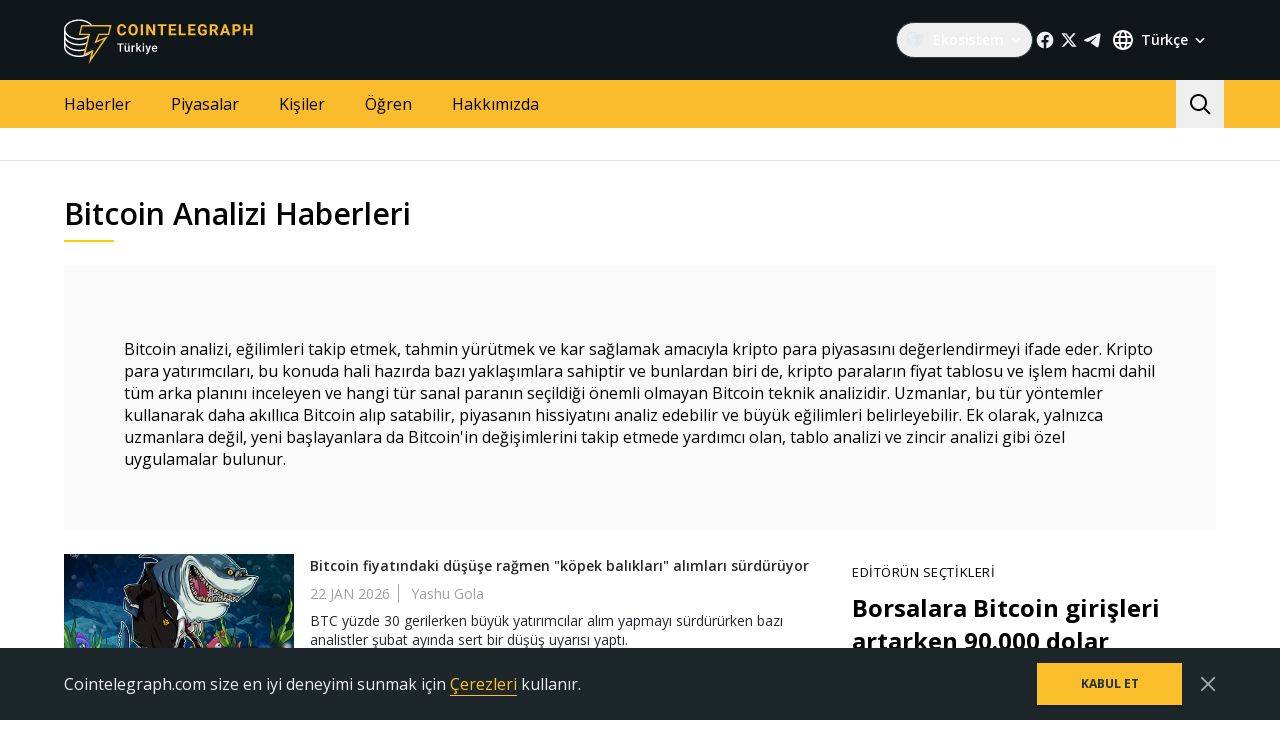

--- FILE ---
content_type: text/html; charset=utf-8
request_url: https://tr.cointelegraph.com/tags/bitcoin-analysis
body_size: 86335
content:
<!doctype html>
<html data-n-head-ssr dir="ltr" lang="tr" data-n-head="%7B%22dir%22:%7B%22ssr%22:%22ltr%22%7D,%22lang%22:%7B%22ssr%22:%22tr%22%7D%7D">
  <head >
    <meta data-n-head="ssr" data-hid="sentry-trace" name="sentry-trace" content="ad5904360834481aa1118381ce8ade1a-8a7f563d6858d925-0"><meta data-n-head="ssr" data-hid="sentry-baggage" name="baggage" content="sentry-environment=production,sentry-release=release-546,sentry-public_key=26d85e1737194cc392dd8f51e66f7082,sentry-trace_id=ad5904360834481aa1118381ce8ade1a,sentry-sample_rate=0.1,sentry-transaction=GET%20%2Ftags%2Fbitcoin-analysis,sentry-sampled=false"><meta data-n-head="ssr" charset="utf-8"><meta data-n-head="ssr" name="viewport" content="width=device-width, initial-scale=1"><meta data-n-head="ssr" name="apple-mobile-web-app-title" content="Cointelegraph"><meta data-n-head="ssr" name="application-name" content="Cointelegraph"><meta data-n-head="ssr" name="msapplication-TileColor" content="#1a1b1d"><meta data-n-head="ssr" name="msapplication-config" content="/browserconfig.xml"><meta data-n-head="ssr" name="msapplication-TileImage" content="/favicons/mstitle-144x144.png"><meta data-n-head="ssr" name="theme-color" content="#1a1b1d"><meta data-n-head="ssr" name="telegram:channel" content="@cointelegraph"><meta data-n-head="ssr" name="p:domain_verify" content="2c1fd1cbe8d119280a2b90569511a1d0"><meta data-n-head="ssr" name="sogou_site_verification" content="S4FYh8QpiB"><meta data-n-head="ssr" data-hid="description" name="description" content="En son olaylar, raporlar ve rakamlardan haberdar olmak için Bitcoin Analizi haberleri bölümümüzde en son Bitcoin Analizi haberlerini okuyun." lang="tr"><meta data-n-head="ssr" property="og:url" content="https://tr.cointelegraph.com/tags/bitcoin-analysis"><meta data-n-head="ssr" property="og:image" content="https://s3.cointelegraph.com/storage/uploads/view/c6c580810575311bb52a64622466fff3.png"><meta data-n-head="ssr" property="og:title" content="En Son Bitcoin Analizi Haberleri | Cointelegraph"><meta data-n-head="ssr" property="og:description" content="En son olaylar, raporlar ve rakamlardan haberdar olmak için Bitcoin Analizi haberleri bölümümüzde en son Bitcoin Analizi haberlerini okuyun."><meta data-n-head="ssr" property="og:type" content="website"><meta data-n-head="ssr" property="og:site_name" content="Cointelegraph"><meta data-n-head="ssr" property="twitter:card" content="summary_large_image"><meta data-n-head="ssr" property="twitter:site" content="@cointelegraph"><meta data-n-head="ssr" property="twitter:creator" content="@cointelegraph"><meta data-n-head="ssr" property="twitter:title" content="En Son Bitcoin Analizi Haberleri | Cointelegraph"><meta data-n-head="ssr" property="twitter:description" content="En son olaylar, raporlar ve rakamlardan haberdar olmak için Bitcoin Analizi haberleri bölümümüzde en son Bitcoin Analizi haberlerini okuyun."><meta data-n-head="ssr" property="twitter:image" content="https://s3.cointelegraph.com/storage/uploads/view/c6c580810575311bb52a64622466fff3.png"><title>En Son Bitcoin Analizi Haberleri | Cointelegraph</title><link data-n-head="ssr" rel="apple-touch-icon" sizes="180x180" href="/favicons/apple-touch-icon.png"><link data-n-head="ssr" rel="icon" type="image/png" sizes="16x16" href="/favicons/favicon-16x16.png"><link data-n-head="ssr" rel="icon" type="image/png" sizes="32x32" href="/favicons/favicon-32x32.png"><link data-n-head="ssr" rel="manifest" href="/site.webmanifest"><link data-n-head="ssr" rel="mask-icon" href="/favicons/safari-pinned-tab.svg" color="#1a1b1d"><link data-n-head="ssr" rel="shortcut icon" href="/favicon.ico"><link data-n-head="ssr" rel="preconnect" href="https://tr.cointelegraph.com"><link data-n-head="ssr" rel="preconnect" href="https://s3.cointelegraph.com"><link data-n-head="ssr" rel="preconnect" href="https://images.cointelegraph.com"><link data-n-head="ssr" rel="preconnect" href="https://ticker-api.cointelegraph.com"><link data-n-head="ssr" rel="preconnect" href="https://conpletus.cointelegraph.com/v1/"><link data-n-head="ssr" rel="alternate" hreflang="en" href="https://cointelegraph.com/tags/bitcoin-analysis"><link data-n-head="ssr" rel="alternate" hreflang="es" href="https://es.cointelegraph.com/tags/bitcoin-analysis"><link data-n-head="ssr" rel="alternate" hreflang="ru" href="https://ru.cointelegraph.com/tags/bitcoin-analysis"><link data-n-head="ssr" rel="alternate" hreflang="zh" href="https://cn.cointelegraph.com/tags/bitcoin-analysis"><link data-n-head="ssr" rel="alternate" hreflang="de" href="https://de.cointelegraph.com/tags/bitcoin-analysis"><link data-n-head="ssr" rel="alternate" hreflang="fr" href="https://fr.cointelegraph.com/tags/bitcoin-analysis"><link data-n-head="ssr" rel="alternate" hreflang="it" href="https://it.cointelegraph.com/tags/bitcoin-analysis"><link data-n-head="ssr" rel="alternate" hreflang="ar-AE" href="https://ar.cointelegraph.com/tags/bitcoin-analysis"><link data-n-head="ssr" rel="alternate" hreflang="sr" href="https://rs.cointelegraph.com/tags/bitcoin-analysis"><link data-n-head="ssr" rel="alternate" hreflang="ja" href="https://jp.cointelegraph.com/tags/bitcoin-analysis"><link data-n-head="ssr" rel="alternate" hreflang="pt-BR" href="https://br.cointelegraph.com/tags/bitcoin-analysis"><link data-n-head="ssr" rel="alternate" hreflang="ko" href="https://kr.cointelegraph.com/tags/bitcoin-analysis"><link data-n-head="ssr" rel="alternate" hreflang="tr" href="https://tr.cointelegraph.com/tags/bitcoin-analysis"><link data-n-head="ssr" rel="alternate" hreflang="ua" href="https://ua.cointelegraph.com/tags/bitcoin-analysis"><link data-n-head="ssr" rel="canonical" href="https://tr.cointelegraph.com/tags/bitcoin-analysis"><link data-n-head="ssr" rel="alternate" type="application/rss+xml" title="Cointelegraph RSS Feed" href="https://tr.cointelegraph.com/rss"><script data-hid="gtm-datalayer-script">(function(a,c,b){a[b]=a[b]||[];a[b].push({"gtm.start":(new Date).getTime(),event:"gtm.js"})})(window,document,"dataLayer");</script><noscript data-n-head="ssr" data-hid="gtm-noscript"><iframe src="https://www.googletagmanager.com/ns.html?id=GTM-N5X5C39" height="0" width="0" style="display:none;visibility:hidden"></iframe></noscript><style data-vue-ssr-id="57646c11:0 63726a5b:0 63726a5b:1 229c0cce:0 5c0f29ee:0 b9418f9c:0 338f7920:0 953a7466:0 3648efc5:0 1079687c:0 b6aa6672:0 d93bc3e6:0 2221358a:0 93d9b3e2:0 4518f08a:0 78110720:0 6c2a3079:0 65bf0efd:0 5956eedf:0 7a06b090:0 282733e2:0 566afe07:0 56842e15:0 2747d7f2:0 0041534e:0 36e5f6c2:0 61232e7a:0">/*
! tailwindcss v3.4.11 | MIT License | https://tailwindcss.com
*//*
1. Prevent padding and border from affecting element width. (https://github.com/mozdevs/cssremedy/issues/4)
2. Allow adding a border to an element by just adding a border-width. (https://github.com/tailwindcss/tailwindcss/pull/116)
*/

*,
::before,
::after {
  box-sizing: border-box; /* 1 */
  border-width: 0; /* 2 */
  border-style: solid; /* 2 */
  border-color: #e5e7eb; /* 2 */
}

::before,
::after {
  --tw-content: '';
}

/*
1. Use a consistent sensible line-height in all browsers.
2. Prevent adjustments of font size after orientation changes in iOS.
3. Use a more readable tab size.
4. Use the user's configured `sans` font-family by default.
5. Use the user's configured `sans` font-feature-settings by default.
6. Use the user's configured `sans` font-variation-settings by default.
7. Disable tap highlights on iOS
*/

html,
:host {
  line-height: 1.5; /* 1 */
  -webkit-text-size-adjust: 100%; /* 2 */
  -moz-tab-size: 4; /* 3 */
  -o-tab-size: 4;
     tab-size: 4; /* 3 */
  font-family: ui-sans-serif, system-ui, sans-serif, "Apple Color Emoji", "Segoe UI Emoji", "Segoe UI Symbol", "Noto Color Emoji"; /* 4 */
  font-feature-settings: normal; /* 5 */
  font-variation-settings: normal; /* 6 */
  -webkit-tap-highlight-color: transparent; /* 7 */
}

/*
1. Remove the margin in all browsers.
2. Inherit line-height from `html` so users can set them as a class directly on the `html` element.
*/

body {
  margin: 0; /* 1 */
  line-height: inherit; /* 2 */
}

/*
1. Add the correct height in Firefox.
2. Correct the inheritance of border color in Firefox. (https://bugzilla.mozilla.org/show_bug.cgi?id=190655)
3. Ensure horizontal rules are visible by default.
*/

hr {
  height: 0; /* 1 */
  color: inherit; /* 2 */
  border-top-width: 1px; /* 3 */
}

/*
Add the correct text decoration in Chrome, Edge, and Safari.
*/

abbr:where([title]) {
  -webkit-text-decoration: underline dotted;
          text-decoration: underline dotted;
}

/*
Remove the default font size and weight for headings.
*/

h1,
h2,
h3,
h4,
h5,
h6 {
  font-size: inherit;
  font-weight: inherit;
}

/*
Reset links to optimize for opt-in styling instead of opt-out.
*/

a {
  color: inherit;
  text-decoration: inherit;
}

/*
Add the correct font weight in Edge and Safari.
*/

b,
strong {
  font-weight: bolder;
}

/*
1. Use the user's configured `mono` font-family by default.
2. Use the user's configured `mono` font-feature-settings by default.
3. Use the user's configured `mono` font-variation-settings by default.
4. Correct the odd `em` font sizing in all browsers.
*/

code,
kbd,
samp,
pre {
  font-family: ui-monospace, SFMono-Regular, Menlo, Monaco, Consolas, "Liberation Mono", "Courier New", monospace; /* 1 */
  font-feature-settings: normal; /* 2 */
  font-variation-settings: normal; /* 3 */
  font-size: 1em; /* 4 */
}

/*
Add the correct font size in all browsers.
*/

small {
  font-size: 80%;
}

/*
Prevent `sub` and `sup` elements from affecting the line height in all browsers.
*/

sub,
sup {
  font-size: 75%;
  line-height: 0;
  position: relative;
  vertical-align: baseline;
}

sub {
  bottom: -0.25em;
}

sup {
  top: -0.5em;
}

/*
1. Remove text indentation from table contents in Chrome and Safari. (https://bugs.chromium.org/p/chromium/issues/detail?id=999088, https://bugs.webkit.org/show_bug.cgi?id=201297)
2. Correct table border color inheritance in all Chrome and Safari. (https://bugs.chromium.org/p/chromium/issues/detail?id=935729, https://bugs.webkit.org/show_bug.cgi?id=195016)
3. Remove gaps between table borders by default.
*/

table {
  text-indent: 0; /* 1 */
  border-color: inherit; /* 2 */
  border-collapse: collapse; /* 3 */
}

/*
1. Change the font styles in all browsers.
2. Remove the margin in Firefox and Safari.
3. Remove default padding in all browsers.
*/

button,
input,
optgroup,
select,
textarea {
  font-family: inherit; /* 1 */
  font-feature-settings: inherit; /* 1 */
  font-variation-settings: inherit; /* 1 */
  font-size: 100%; /* 1 */
  font-weight: inherit; /* 1 */
  line-height: inherit; /* 1 */
  letter-spacing: inherit; /* 1 */
  color: inherit; /* 1 */
  margin: 0; /* 2 */
  padding: 0; /* 3 */
}

/*
Remove the inheritance of text transform in Edge and Firefox.
*/

button,
select {
  text-transform: none;
}

/*
1. Correct the inability to style clickable types in iOS and Safari.
2. Remove default button styles.
*/

button,
input:where([type='button']),
input:where([type='reset']),
input:where([type='submit']) {
  -webkit-appearance: button; /* 1 */
  background-color: transparent; /* 2 */
  background-image: none; /* 2 */
}

/*
Use the modern Firefox focus style for all focusable elements.
*/

:-moz-focusring {
  outline: auto;
}

/*
Remove the additional `:invalid` styles in Firefox. (https://github.com/mozilla/gecko-dev/blob/2f9eacd9d3d995c937b4251a5557d95d494c9be1/layout/style/res/forms.css#L728-L737)
*/

:-moz-ui-invalid {
  box-shadow: none;
}

/*
Add the correct vertical alignment in Chrome and Firefox.
*/

progress {
  vertical-align: baseline;
}

/*
Correct the cursor style of increment and decrement buttons in Safari.
*/

::-webkit-inner-spin-button,
::-webkit-outer-spin-button {
  height: auto;
}

/*
1. Correct the odd appearance in Chrome and Safari.
2. Correct the outline style in Safari.
*/

[type='search'] {
  -webkit-appearance: textfield; /* 1 */
  outline-offset: -2px; /* 2 */
}

/*
Remove the inner padding in Chrome and Safari on macOS.
*/

::-webkit-search-decoration {
  -webkit-appearance: none;
}

/*
1. Correct the inability to style clickable types in iOS and Safari.
2. Change font properties to `inherit` in Safari.
*/

::-webkit-file-upload-button {
  -webkit-appearance: button; /* 1 */
  font: inherit; /* 2 */
}

/*
Add the correct display in Chrome and Safari.
*/

summary {
  display: list-item;
}

/*
Removes the default spacing and border for appropriate elements.
*/

blockquote,
dl,
dd,
h1,
h2,
h3,
h4,
h5,
h6,
hr,
figure,
p,
pre {
  margin: 0;
}

fieldset {
  margin: 0;
  padding: 0;
}

legend {
  padding: 0;
}

ol,
ul,
menu {
  list-style: none;
  margin: 0;
  padding: 0;
}

/*
Reset default styling for dialogs.
*/
dialog {
  padding: 0;
}

/*
Prevent resizing textareas horizontally by default.
*/

textarea {
  resize: vertical;
}

/*
1. Reset the default placeholder opacity in Firefox. (https://github.com/tailwindlabs/tailwindcss/issues/3300)
2. Set the default placeholder color to the user's configured gray 400 color.
*/

input::-moz-placeholder, textarea::-moz-placeholder {
  opacity: 1; /* 1 */
  color: #9ca3af; /* 2 */
}

input::placeholder,
textarea::placeholder {
  opacity: 1; /* 1 */
  color: #9ca3af; /* 2 */
}

/*
Set the default cursor for buttons.
*/

button,
[role="button"] {
  cursor: pointer;
}

/*
Make sure disabled buttons don't get the pointer cursor.
*/
:disabled {
  cursor: default;
}

/*
1. Make replaced elements `display: block` by default. (https://github.com/mozdevs/cssremedy/issues/14)
2. Add `vertical-align: middle` to align replaced elements more sensibly by default. (https://github.com/jensimmons/cssremedy/issues/14#issuecomment-634934210)
   This can trigger a poorly considered lint error in some tools but is included by design.
*/

img,
svg,
video,
canvas,
audio,
iframe,
embed,
object {
  display: block; /* 1 */
  vertical-align: middle; /* 2 */
}

/*
Constrain images and videos to the parent width and preserve their intrinsic aspect ratio. (https://github.com/mozdevs/cssremedy/issues/14)
*/

img,
video {
  max-width: 100%;
  height: auto;
}

/* Make elements with the HTML hidden attribute stay hidden by default */
[hidden] {
  display: none;
}

*, ::before, ::after {
  --tw-border-spacing-x: 0;
  --tw-border-spacing-y: 0;
  --tw-translate-x: 0;
  --tw-translate-y: 0;
  --tw-rotate: 0;
  --tw-skew-x: 0;
  --tw-skew-y: 0;
  --tw-scale-x: 1;
  --tw-scale-y: 1;
  --tw-pan-x:  ;
  --tw-pan-y:  ;
  --tw-pinch-zoom:  ;
  --tw-scroll-snap-strictness: proximity;
  --tw-gradient-from-position:  ;
  --tw-gradient-via-position:  ;
  --tw-gradient-to-position:  ;
  --tw-ordinal:  ;
  --tw-slashed-zero:  ;
  --tw-numeric-figure:  ;
  --tw-numeric-spacing:  ;
  --tw-numeric-fraction:  ;
  --tw-ring-inset:  ;
  --tw-ring-offset-width: 0px;
  --tw-ring-offset-color: #fff;
  --tw-ring-color: rgb(59 130 246 / 0.5);
  --tw-ring-offset-shadow: 0 0 #0000;
  --tw-ring-shadow: 0 0 #0000;
  --tw-shadow: 0 0 #0000;
  --tw-shadow-colored: 0 0 #0000;
  --tw-blur:  ;
  --tw-brightness:  ;
  --tw-contrast:  ;
  --tw-grayscale:  ;
  --tw-hue-rotate:  ;
  --tw-invert:  ;
  --tw-saturate:  ;
  --tw-sepia:  ;
  --tw-drop-shadow:  ;
  --tw-backdrop-blur:  ;
  --tw-backdrop-brightness:  ;
  --tw-backdrop-contrast:  ;
  --tw-backdrop-grayscale:  ;
  --tw-backdrop-hue-rotate:  ;
  --tw-backdrop-invert:  ;
  --tw-backdrop-opacity:  ;
  --tw-backdrop-saturate:  ;
  --tw-backdrop-sepia:  ;
  --tw-contain-size:  ;
  --tw-contain-layout:  ;
  --tw-contain-paint:  ;
  --tw-contain-style:  ;
}

::backdrop {
  --tw-border-spacing-x: 0;
  --tw-border-spacing-y: 0;
  --tw-translate-x: 0;
  --tw-translate-y: 0;
  --tw-rotate: 0;
  --tw-skew-x: 0;
  --tw-skew-y: 0;
  --tw-scale-x: 1;
  --tw-scale-y: 1;
  --tw-pan-x:  ;
  --tw-pan-y:  ;
  --tw-pinch-zoom:  ;
  --tw-scroll-snap-strictness: proximity;
  --tw-gradient-from-position:  ;
  --tw-gradient-via-position:  ;
  --tw-gradient-to-position:  ;
  --tw-ordinal:  ;
  --tw-slashed-zero:  ;
  --tw-numeric-figure:  ;
  --tw-numeric-spacing:  ;
  --tw-numeric-fraction:  ;
  --tw-ring-inset:  ;
  --tw-ring-offset-width: 0px;
  --tw-ring-offset-color: #fff;
  --tw-ring-color: rgb(59 130 246 / 0.5);
  --tw-ring-offset-shadow: 0 0 #0000;
  --tw-ring-shadow: 0 0 #0000;
  --tw-shadow: 0 0 #0000;
  --tw-shadow-colored: 0 0 #0000;
  --tw-blur:  ;
  --tw-brightness:  ;
  --tw-contrast:  ;
  --tw-grayscale:  ;
  --tw-hue-rotate:  ;
  --tw-invert:  ;
  --tw-saturate:  ;
  --tw-sepia:  ;
  --tw-drop-shadow:  ;
  --tw-backdrop-blur:  ;
  --tw-backdrop-brightness:  ;
  --tw-backdrop-contrast:  ;
  --tw-backdrop-grayscale:  ;
  --tw-backdrop-hue-rotate:  ;
  --tw-backdrop-invert:  ;
  --tw-backdrop-opacity:  ;
  --tw-backdrop-saturate:  ;
  --tw-backdrop-sepia:  ;
  --tw-contain-size:  ;
  --tw-contain-layout:  ;
  --tw-contain-paint:  ;
  --tw-contain-style:  ;
}
.container {
  width: 100%;
}
@media (min-width: 480px) {

  .container {
    max-width: 480px;
  }
}
@media (min-width: 550px) {

  .container {
    max-width: 550px;
  }
}
@media (min-width: 768px) {

  .container {
    max-width: 768px;
  }
}
@media (min-width: 992px) {

  .container {
    max-width: 992px;
  }
}
@media (min-width: 1192px) {

  .container {
    max-width: 1192px;
  }
}
@media (min-width: 1232px) {

  .container {
    max-width: 1232px;
  }
}
@media (min-width: 1440px) {

  .container {
    max-width: 1440px;
  }
}
.pointer-events-none {
  pointer-events: none;
}
.\!visible {
  visibility: visible !important;
}
.visible {
  visibility: visible;
}
.invisible {
  visibility: hidden;
}
.collapse {
  visibility: collapse;
}
.\!static {
  position: static !important;
}
.static {
  position: static;
}
.fixed {
  position: fixed;
}
.absolute {
  position: absolute;
}
.relative {
  position: relative;
}
.sticky {
  position: sticky;
}
.inset-0 {
  inset: 0px;
}
.inset-y-0 {
  top: 0px;
  bottom: 0px;
}
.\!left-0 {
  left: 0px !important;
}
.\!right-0 {
  right: 0px !important;
}
.-top-2 {
  top: -0.5rem;
}
.-top-4 {
  top: -1rem;
}
.-top-4\.5 {
  top: -1.125rem;
}
.bottom-0 {
  bottom: 0px;
}
.bottom-0\.5 {
  bottom: 0.125rem;
}
.bottom-1 {
  bottom: 0.25rem;
}
.bottom-12 {
  bottom: 3rem;
}
.bottom-2 {
  bottom: 0.5rem;
}
.bottom-4 {
  bottom: 1rem;
}
.bottom-6 {
  bottom: 1.5rem;
}
.bottom-7 {
  bottom: 1.75rem;
}
.left-0 {
  left: 0px;
}
.left-1\/2 {
  left: 50%;
}
.left-4 {
  left: 1rem;
}
.left-8 {
  left: 2rem;
}
.left-full {
  left: 100%;
}
.right-0 {
  right: 0px;
}
.right-1 {
  right: 0.25rem;
}
.right-2 {
  right: 0.5rem;
}
.right-4 {
  right: 1rem;
}
.right-5 {
  right: 1.25rem;
}
.right-\[15px\] {
  right: 15px;
}
.top-0 {
  top: 0px;
}
.top-1 {
  top: 0.25rem;
}
.top-1\/2 {
  top: 50%;
}
.top-4 {
  top: 1rem;
}
.top-5 {
  top: 1.25rem;
}
.top-6 {
  top: 1.5rem;
}
.top-8 {
  top: 2rem;
}
.top-\[11px\] {
  top: 11px;
}
.top-\[26px\] {
  top: 26px;
}
.top-\[calc\(100\%\+4px\)\] {
  top: calc(100% + 4px);
}
.top-full {
  top: 100%;
}
.-left-1 {
  left: -0.25rem;
}
.-left-10 {
  left: -2.5rem;
}
.-right-1 {
  right: -0.25rem;
}
.-right-10 {
  right: -2.5rem;
}
.-right-12 {
  right: -3rem;
}
.left-1 {
  left: 0.25rem;
}
.start-1 {
  inset-inline-start: 0.25rem;
}
.z-0 {
  z-index: 0;
}
.z-10 {
  z-index: 10;
}
.z-20 {
  z-index: 20;
}
.z-30 {
  z-index: 30;
}
.z-50 {
  z-index: 50;
}
.z-\[1\] {
  z-index: 1;
}
.z-\[2\] {
  z-index: 2;
}
.col-span-1 {
  grid-column: span 1 / span 1;
}
.col-span-2 {
  grid-column: span 2 / span 2;
}
.col-span-3 {
  grid-column: span 3 / span 3;
}
.row-span-2 {
  grid-row: span 2 / span 2;
}
.row-span-1 {
  grid-row: span 1 / span 1;
}
.row-span-3 {
  grid-row: span 3 / span 3;
}
.m-0 {
  margin: 0px;
}
.m-1 {
  margin: 0.25rem;
}
.m-2 {
  margin: 0.5rem;
}
.m-auto {
  margin: auto;
}
.-mx-2\.5 {
  margin-left: -0.625rem;
  margin-right: -0.625rem;
}
.-mx-4 {
  margin-left: -1rem;
  margin-right: -1rem;
}
.-mx-6 {
  margin-left: -1.5rem;
  margin-right: -1.5rem;
}
.mx-1 {
  margin-left: 0.25rem;
  margin-right: 0.25rem;
}
.mx-2 {
  margin-left: 0.5rem;
  margin-right: 0.5rem;
}
.mx-4 {
  margin-left: 1rem;
  margin-right: 1rem;
}
.mx-5 {
  margin-left: 1.25rem;
  margin-right: 1.25rem;
}
.mx-auto {
  margin-left: auto;
  margin-right: auto;
}
.my-0 {
  margin-top: 0px;
  margin-bottom: 0px;
}
.my-1 {
  margin-top: 0.25rem;
  margin-bottom: 0.25rem;
}
.my-2 {
  margin-top: 0.5rem;
  margin-bottom: 0.5rem;
}
.my-2\.5 {
  margin-top: 0.625rem;
  margin-bottom: 0.625rem;
}
.my-4 {
  margin-top: 1rem;
  margin-bottom: 1rem;
}
.my-8 {
  margin-top: 2rem;
  margin-bottom: 2rem;
}
.-mx-2 {
  margin-left: -0.5rem;
  margin-right: -0.5rem;
}
.-mx-8 {
  margin-left: -2rem;
  margin-right: -2rem;
}
.mx-0 {
  margin-left: 0px;
  margin-right: 0px;
}
.mx-3 {
  margin-left: 0.75rem;
  margin-right: 0.75rem;
}
.\!mb-4 {
  margin-bottom: 1rem !important;
}
.\!ml-0 {
  margin-left: 0px !important;
}
.\!mt-0 {
  margin-top: 0px !important;
}
.\!mt-2 {
  margin-top: 0.5rem !important;
}
.-mb-0\.5 {
  margin-bottom: -0.125rem;
}
.-me-4 {
  margin-inline-end: -1rem;
}
.-ml-2\.5 {
  margin-left: -0.625rem;
}
.-mr-2\.5 {
  margin-right: -0.625rem;
}
.-mt-12 {
  margin-top: -3rem;
}
.mb-0 {
  margin-bottom: 0px;
}
.mb-1 {
  margin-bottom: 0.25rem;
}
.mb-10 {
  margin-bottom: 2.5rem;
}
.mb-12 {
  margin-bottom: 3rem;
}
.mb-16 {
  margin-bottom: 4rem;
}
.mb-2 {
  margin-bottom: 0.5rem;
}
.mb-20 {
  margin-bottom: 5rem;
}
.mb-250 {
  margin-bottom: 250px;
}
.mb-3 {
  margin-bottom: 0.75rem;
}
.mb-4 {
  margin-bottom: 1rem;
}
.mb-5 {
  margin-bottom: 1.25rem;
}
.mb-6 {
  margin-bottom: 1.5rem;
}
.mb-7\.5 {
  margin-bottom: 1.875rem;
}
.mb-8 {
  margin-bottom: 2rem;
}
.mb-\[73px\] {
  margin-bottom: 73px;
}
.me-1 {
  margin-inline-end: 0.25rem;
}
.me-1\.5 {
  margin-inline-end: 0.375rem;
}
.me-3 {
  margin-inline-end: 0.75rem;
}
.me-4 {
  margin-inline-end: 1rem;
}
.me-auto {
  margin-inline-end: auto;
}
.ml-0 {
  margin-left: 0px;
}
.ml-2 {
  margin-left: 0.5rem;
}
.ml-2\.5 {
  margin-left: 0.625rem;
}
.ml-4 {
  margin-left: 1rem;
}
.ml-5 {
  margin-left: 1.25rem;
}
.ml-\[6\.25\%\] {
  margin-left: 6.25%;
}
.ml-auto {
  margin-left: auto;
}
.mr-1 {
  margin-right: 0.25rem;
}
.mr-10 {
  margin-right: 2.5rem;
}
.mr-2 {
  margin-right: 0.5rem;
}
.mr-2\.5 {
  margin-right: 0.625rem;
}
.mr-4 {
  margin-right: 1rem;
}
.mr-5 {
  margin-right: 1.25rem;
}
.mr-6 {
  margin-right: 1.5rem;
}
.mr-8 {
  margin-right: 2rem;
}
.ms-1 {
  margin-inline-start: 0.25rem;
}
.ms-2 {
  margin-inline-start: 0.5rem;
}
.ms-6\.5 {
  margin-inline-start: 1.625rem;
}
.ms-auto {
  margin-inline-start: auto;
}
.mt-0 {
  margin-top: 0px;
}
.mt-1 {
  margin-top: 0.25rem;
}
.mt-12 {
  margin-top: 3rem;
}
.mt-2 {
  margin-top: 0.5rem;
}
.mt-2\.5 {
  margin-top: 0.625rem;
}
.mt-20 {
  margin-top: 5rem;
}
.mt-24 {
  margin-top: 6rem;
}
.mt-3 {
  margin-top: 0.75rem;
}
.mt-3\.5 {
  margin-top: 0.875rem;
}
.mt-4 {
  margin-top: 1rem;
}
.mt-5 {
  margin-top: 1.25rem;
}
.mt-6 {
  margin-top: 1.5rem;
}
.mt-8 {
  margin-top: 2rem;
}
.mt-\[267px\] {
  margin-top: 267px;
}
.mt-auto {
  margin-top: auto;
}
.\!mt-4 {
  margin-top: 1rem !important;
}
.-mb-0 {
  margin-bottom: -0px;
}
.-ml-2 {
  margin-left: -0.5rem;
}
.-mr-2 {
  margin-right: -0.5rem;
}
.-mt-16 {
  margin-top: -4rem;
}
.mb-7 {
  margin-bottom: 1.75rem;
}
.ml-1 {
  margin-left: 0.25rem;
}
.ml-12 {
  margin-left: 3rem;
}
.mr-0 {
  margin-right: 0px;
}
.mr-12 {
  margin-right: 3rem;
}
.mr-auto {
  margin-right: auto;
}
.ms-6 {
  margin-inline-start: 1.5rem;
}
.mt-10 {
  margin-top: 2.5rem;
}
.mt-14 {
  margin-top: 3.5rem;
}
.mt-16 {
  margin-top: 4rem;
}
.mt-7 {
  margin-top: 1.75rem;
}
.box-border {
  box-sizing: border-box;
}
.box-content {
  box-sizing: content-box;
}
.line-clamp-2 {
  overflow: hidden;
  display: -webkit-box;
  -webkit-box-orient: vertical;
  -webkit-line-clamp: 2;
}
.line-clamp-3 {
  overflow: hidden;
  display: -webkit-box;
  -webkit-box-orient: vertical;
  -webkit-line-clamp: 3;
}
.line-clamp-4 {
  overflow: hidden;
  display: -webkit-box;
  -webkit-box-orient: vertical;
  -webkit-line-clamp: 4;
}
.line-clamp-none {
  overflow: visible;
  display: block;
  -webkit-box-orient: horizontal;
  -webkit-line-clamp: none;
}
.block {
  display: block;
}
.\!block {
  display: block !important;
}
.inline-block {
  display: inline-block;
}
.\!inline {
  display: inline !important;
}
.inline {
  display: inline;
}
.flex {
  display: flex;
}
.inline-flex {
  display: inline-flex;
}
.table {
  display: table;
}
.table-cell {
  display: table-cell;
}
.table-row {
  display: table-row;
}
.grid {
  display: grid;
}
.contents {
  display: contents;
}
.list-item {
  display: list-item;
}
.\!hidden {
  display: none !important;
}
.hidden {
  display: none;
}
.aspect-\[3\/2\] {
  aspect-ratio: 3/2;
}
.\!h-4 {
  height: 1rem !important;
}
.\!h-auto {
  height: auto !important;
}
.h-0 {
  height: 0px;
}
.h-10 {
  height: 2.5rem;
}
.h-12 {
  height: 3rem;
}
.h-128 {
  height: 32rem;
}
.h-139 {
  height: 34.75rem;
}
.h-14 {
  height: 3.5rem;
}
.h-16 {
  height: 4rem;
}
.h-17 {
  height: 4.25rem;
}
.h-1em {
  height: 1em;
}
.h-20 {
  height: 5rem;
}
.h-22 {
  height: 5.5rem;
}
.h-3 {
  height: 0.75rem;
}
.h-3\.5 {
  height: 0.875rem;
}
.h-32 {
  height: 8rem;
}
.h-35 {
  height: 8.75rem;
}
.h-36 {
  height: 9rem;
}
.h-4 {
  height: 1rem;
}
.h-4\.5 {
  height: 1.125rem;
}
.h-5 {
  height: 1.25rem;
}
.h-6 {
  height: 1.5rem;
}
.h-7 {
  height: 1.75rem;
}
.h-76\.25 {
  height: 19.0625rem;
}
.h-8 {
  height: 2rem;
}
.h-9 {
  height: 2.25rem;
}
.h-90 {
  height: 22.5rem;
}
.h-\[--image-height\] {
  height: var(--image-height);
}
.h-\[100dvh\] {
  height: 100dvh;
}
.h-\[120px\] {
  height: 120px;
}
.h-\[154px\] {
  height: 154px;
}
.h-\[1em\] {
  height: 1em;
}
.h-\[200px\] {
  height: 200px;
}
.h-\[22px\] {
  height: 22px;
}
.h-\[250px\] {
  height: 250px;
}
.h-\[324px\] {
  height: 324px;
}
.h-\[32px\] {
  height: 32px;
}
.h-\[40px\] {
  height: 40px;
}
.h-\[48px\] {
  height: 48px;
}
.h-\[64px\] {
  height: 64px;
}
.h-\[90\%\] {
  height: 90%;
}
.h-\[var\(--ct-article-preview-height\)\] {
  height: var(--ct-article-preview-height);
}
.h-\[var\(-ct-article-preview-height\)\] {
  height: var(-ct-article-preview-height);
}
.h-auto {
  height: auto;
}
.h-fit {
  height: -moz-fit-content;
  height: fit-content;
}
.h-full {
  height: 100%;
}
.h-inherit {
  height: inherit;
}
.h-px {
  height: 1px;
}
.h-screen {
  height: 100vh;
}
.h-1 {
  height: 0.25rem;
}
.h-10\.5 {
  height: 2.625rem;
}
.h-140 {
  height: 35rem;
}
.h-24 {
  height: 6rem;
}
.h-28 {
  height: 7rem;
}
.h-44 {
  height: 11rem;
}
.max-h-4 {
  max-height: 1rem;
}
.max-h-\[336px\] {
  max-height: 336px;
}
.max-h-\[440px\] {
  max-height: 440px;
}
.max-h-full {
  max-height: 100%;
}
.min-h-1032 {
  min-height: 1032px;
}
.min-h-139\.5 {
  min-height: 34.875rem;
}
.min-h-73\.5 {
  min-height: 18.375rem;
}
.min-h-88 {
  min-height: 88px;
}
.min-h-\[154px\] {
  min-height: 154px;
}
.min-h-\[200px\] {
  min-height: 200px;
}
.min-h-\[390px\] {
  min-height: 390px;
}
.min-h-\[inherit\] {
  min-height: inherit;
}
.min-h-full {
  min-height: 100%;
}
.min-h-screen {
  min-height: 100vh;
}
.min-h-139 {
  min-height: 34.75rem;
}
.min-h-760 {
  min-height: 760px;
}
.min-h-80 {
  min-height: 20rem;
}
.\!w-4 {
  width: 1rem !important;
}
.w-0 {
  width: 0px;
}
.w-1\/2 {
  width: 50%;
}
.w-10 {
  width: 2.5rem;
}
.w-11 {
  width: 2.75rem;
}
.w-12 {
  width: 3rem;
}
.w-16 {
  width: 4rem;
}
.w-1em {
  width: 1em;
}
.w-20 {
  width: 5rem;
}
.w-25 {
  width: 6.25rem;
}
.w-27\.5 {
  width: 6.875rem;
}
.w-29 {
  width: 7.25rem;
}
.w-3 {
  width: 0.75rem;
}
.w-31 {
  width: 7.75rem;
}
.w-32 {
  width: 8rem;
}
.w-32\.5 {
  width: 8.125rem;
}
.w-4 {
  width: 1rem;
}
.w-4\.5 {
  width: 1.125rem;
}
.w-40 {
  width: 10rem;
}
.w-40\.5 {
  width: 10.125rem;
}
.w-41\.25 {
  width: 10.3125rem;
}
.w-45 {
  width: 11.25rem;
}
.w-48 {
  width: 12rem;
}
.w-5 {
  width: 1.25rem;
}
.w-6 {
  width: 1.5rem;
}
.w-64 {
  width: 16rem;
}
.w-7 {
  width: 1.75rem;
}
.w-7\.5 {
  width: 1.875rem;
}
.w-74\.5 {
  width: 18.625rem;
}
.w-75 {
  width: 18.75rem;
}
.w-8 {
  width: 2rem;
}
.w-9 {
  width: 2.25rem;
}
.w-\[--image-width\] {
  width: var(--image-width);
}
.w-\[100px\] {
  width: 100px;
}
.w-\[128px\] {
  width: 128px;
}
.w-\[14em\] {
  width: 14em;
}
.w-\[18px\] {
  width: 18px;
}
.w-\[1em\] {
  width: 1em;
}
.w-\[22px\] {
  width: 22px;
}
.w-\[236px\] {
  width: 236px;
}
.w-\[256px\] {
  width: 256px;
}
.w-\[280px\] {
  width: 280px;
}
.w-\[300px\] {
  width: 300px;
}
.w-\[304px\] {
  width: 304px;
}
.w-\[31\.25\%\] {
  width: 31.25%;
}
.w-\[369px\] {
  width: 369px;
}
.w-\[4\.5rem\] {
  width: 4.5rem;
}
.w-\[432px\] {
  width: 432px;
}
.w-\[60px\] {
  width: 60px;
}
.w-\[calc\(100\%_-_72px\)\] {
  width: calc(100% - 72px);
}
.w-auto {
  width: auto;
}
.w-fit {
  width: -moz-fit-content;
  width: fit-content;
}
.w-full {
  width: 100%;
}
.w-max {
  width: -moz-max-content;
  width: max-content;
}
.w-min {
  width: -moz-min-content;
  width: min-content;
}
.w-screen {
  width: 100vw;
}
.w-1 {
  width: 0.25rem;
}
.w-192 {
  width: 48rem;
}
.w-27 {
  width: 6.75rem;
}
.w-28 {
  width: 7rem;
}
.w-52 {
  width: 13rem;
}
.w-76 {
  width: 19rem;
}
.min-w-31 {
  min-width: 7.75rem;
}
.min-w-37\.5 {
  min-width: 9.375rem;
}
.min-w-48 {
  min-width: 12rem;
}
.min-w-56 {
  min-width: 14rem;
}
.min-w-76\.25 {
  min-width: 19.0625rem;
}
.min-w-8 {
  min-width: 2rem;
}
.min-w-80 {
  min-width: 20rem;
}
.min-w-\[224px\] {
  min-width: 224px;
}
.min-w-\[256px\] {
  min-width: 256px;
}
.min-w-\[288px\] {
  min-width: 288px;
}
.min-w-full {
  min-width: 100%;
}
.min-w-10 {
  min-width: 2.5rem;
}
.min-w-135 {
  min-width: 33.75rem;
}
.min-w-76 {
  min-width: 19rem;
}
.max-w-148\.75 {
  max-width: 37.1875rem;
}
.max-w-211\.5 {
  max-width: 52.875rem;
}
.max-w-231 {
  max-width: 57.75rem;
}
.max-w-243 {
  max-width: 60.75rem;
}
.max-w-27rem {
  max-width: 27rem;
}
.max-w-290 {
  max-width: 72.5rem;
}
.max-w-298 {
  max-width: 74.5rem;
}
.max-w-32 {
  max-width: 8rem;
}
.max-w-35 {
  max-width: 8.75rem;
}
.max-w-35ch {
  max-width: 35ch;
}
.max-w-38\.5 {
  max-width: 9.625rem;
}
.max-w-6 {
  max-width: 1.5rem;
}
.max-w-64 {
  max-width: 16rem;
}
.max-w-80ch {
  max-width: 80ch;
}
.max-w-92\.5 {
  max-width: 23.125rem;
}
.max-w-\[100px\] {
  max-width: 100px;
}
.max-w-\[203px\] {
  max-width: 203px;
}
.max-w-\[390px\] {
  max-width: 390px;
}
.max-w-\[718px\] {
  max-width: 718px;
}
.max-w-\[768px\] {
  max-width: 768px;
}
.max-w-fit {
  max-width: -moz-fit-content;
  max-width: fit-content;
}
.max-w-full {
  max-width: 100%;
}
.max-w-screen-md {
  max-width: 992px;
}
.max-w-192 {
  max-width: 48rem;
}
.max-w-238 {
  max-width: 59.5rem;
}
.max-w-285 {
  max-width: 71.25rem;
}
.max-w-295 {
  max-width: 73.75rem;
}
.max-w-48 {
  max-width: 12rem;
}
.max-w-50ch {
  max-width: 50ch;
}
.max-w-56 {
  max-width: 14rem;
}
.max-w-96 {
  max-width: 24rem;
}
.max-w-\[\"\.concat\(r\.imageSize\.width\2c \"\] {
  max-width: ".concat(r.imageSize.width,";
}
.max-w-\[\"\.concat\(v\.value\2c \"\] {
  max-width: ".concat(v.value,";
}
.max-w-none {
  max-width: none;
}
.max-w-screen-sm {
  max-width: 768px;
}
.flex-1 {
  flex: 1 1 0%;
}
.flex-\[0_0_747px\] {
  flex: 0 0 747px;
}
.flex-none {
  flex: none;
}
.flex-initial {
  flex: 0 1 auto;
}
.flex-shrink {
  flex-shrink: 1;
}
.flex-shrink-0 {
  flex-shrink: 0;
}
.shrink {
  flex-shrink: 1;
}
.shrink-0 {
  flex-shrink: 0;
}
.shrink-\[10\] {
  flex-shrink: 10;
}
.flex-grow {
  flex-grow: 1;
}
.grow {
  flex-grow: 1;
}
.grow-0 {
  flex-grow: 0;
}
.basis-0 {
  flex-basis: 0px;
}
.basis-1\/2 {
  flex-basis: 50%;
}
.basis-1\/3 {
  flex-basis: 33.333333%;
}
.basis-5 {
  flex-basis: 1.25rem;
}
.basis-6 {
  flex-basis: 1.5rem;
}
.basis-8 {
  flex-basis: 2rem;
}
.basis-\[114px\] {
  flex-basis: 114px;
}
.basis-\[300px\] {
  flex-basis: 300px;
}
.basis-\[content\] {
  flex-basis: content;
}
.basis-auto {
  flex-basis: auto;
}
.basis-full {
  flex-basis: 100%;
}
.basis-1 {
  flex-basis: 0.25rem;
}
.basis-12 {
  flex-basis: 3rem;
}
.basis-2 {
  flex-basis: 0.5rem;
}
.table-auto {
  table-layout: auto;
}
.border-collapse {
  border-collapse: collapse;
}
.origin-\[center_0_0\] {
  transform-origin: center 0 0;
}
.origin-left {
  transform-origin: left;
}
.-translate-x-1\/2 {
  --tw-translate-x: -50%;
  transform: translate(var(--tw-translate-x), var(--tw-translate-y)) rotate(var(--tw-rotate)) skewX(var(--tw-skew-x)) skewY(var(--tw-skew-y)) scaleX(var(--tw-scale-x)) scaleY(var(--tw-scale-y));
}
.-translate-x-2 {
  --tw-translate-x: -0.5rem;
  transform: translate(var(--tw-translate-x), var(--tw-translate-y)) rotate(var(--tw-rotate)) skewX(var(--tw-skew-x)) skewY(var(--tw-skew-y)) scaleX(var(--tw-scale-x)) scaleY(var(--tw-scale-y));
}
.-translate-x-4 {
  --tw-translate-x: -1rem;
  transform: translate(var(--tw-translate-x), var(--tw-translate-y)) rotate(var(--tw-rotate)) skewX(var(--tw-skew-x)) skewY(var(--tw-skew-y)) scaleX(var(--tw-scale-x)) scaleY(var(--tw-scale-y));
}
.-translate-y-1\/2 {
  --tw-translate-y: -50%;
  transform: translate(var(--tw-translate-x), var(--tw-translate-y)) rotate(var(--tw-rotate)) skewX(var(--tw-skew-x)) skewY(var(--tw-skew-y)) scaleX(var(--tw-scale-x)) scaleY(var(--tw-scale-y));
}
.-translate-y-16 {
  --tw-translate-y: -4rem;
  transform: translate(var(--tw-translate-x), var(--tw-translate-y)) rotate(var(--tw-rotate)) skewX(var(--tw-skew-x)) skewY(var(--tw-skew-y)) scaleX(var(--tw-scale-x)) scaleY(var(--tw-scale-y));
}
.translate-x-0 {
  --tw-translate-x: 0px;
  transform: translate(var(--tw-translate-x), var(--tw-translate-y)) rotate(var(--tw-rotate)) skewX(var(--tw-skew-x)) skewY(var(--tw-skew-y)) scaleX(var(--tw-scale-x)) scaleY(var(--tw-scale-y));
}
.translate-x-2 {
  --tw-translate-x: 0.5rem;
  transform: translate(var(--tw-translate-x), var(--tw-translate-y)) rotate(var(--tw-rotate)) skewX(var(--tw-skew-x)) skewY(var(--tw-skew-y)) scaleX(var(--tw-scale-x)) scaleY(var(--tw-scale-y));
}
.translate-x-4 {
  --tw-translate-x: 1rem;
  transform: translate(var(--tw-translate-x), var(--tw-translate-y)) rotate(var(--tw-rotate)) skewX(var(--tw-skew-x)) skewY(var(--tw-skew-y)) scaleX(var(--tw-scale-x)) scaleY(var(--tw-scale-y));
}
.translate-y-1 {
  --tw-translate-y: 0.25rem;
  transform: translate(var(--tw-translate-x), var(--tw-translate-y)) rotate(var(--tw-rotate)) skewX(var(--tw-skew-x)) skewY(var(--tw-skew-y)) scaleX(var(--tw-scale-x)) scaleY(var(--tw-scale-y));
}
.translate-y-full {
  --tw-translate-y: 100%;
  transform: translate(var(--tw-translate-x), var(--tw-translate-y)) rotate(var(--tw-rotate)) skewX(var(--tw-skew-x)) skewY(var(--tw-skew-y)) scaleX(var(--tw-scale-x)) scaleY(var(--tw-scale-y));
}
.\!translate-x-3 {
  --tw-translate-x: 0.75rem !important;
  transform: translate(var(--tw-translate-x), var(--tw-translate-y)) rotate(var(--tw-rotate)) skewX(var(--tw-skew-x)) skewY(var(--tw-skew-y)) scaleX(var(--tw-scale-x)) scaleY(var(--tw-scale-y)) !important;
}
.-translate-x-1 {
  --tw-translate-x: -0.25rem;
  transform: translate(var(--tw-translate-x), var(--tw-translate-y)) rotate(var(--tw-rotate)) skewX(var(--tw-skew-x)) skewY(var(--tw-skew-y)) scaleX(var(--tw-scale-x)) scaleY(var(--tw-scale-y));
}
.-translate-y-1 {
  --tw-translate-y: -0.25rem;
  transform: translate(var(--tw-translate-x), var(--tw-translate-y)) rotate(var(--tw-rotate)) skewX(var(--tw-skew-x)) skewY(var(--tw-skew-y)) scaleX(var(--tw-scale-x)) scaleY(var(--tw-scale-y));
}
.-rotate-90 {
  --tw-rotate: -90deg;
  transform: translate(var(--tw-translate-x), var(--tw-translate-y)) rotate(var(--tw-rotate)) skewX(var(--tw-skew-x)) skewY(var(--tw-skew-y)) scaleX(var(--tw-scale-x)) scaleY(var(--tw-scale-y));
}
.rotate-0 {
  --tw-rotate: 0deg;
  transform: translate(var(--tw-translate-x), var(--tw-translate-y)) rotate(var(--tw-rotate)) skewX(var(--tw-skew-x)) skewY(var(--tw-skew-y)) scaleX(var(--tw-scale-x)) scaleY(var(--tw-scale-y));
}
.rotate-180 {
  --tw-rotate: 180deg;
  transform: translate(var(--tw-translate-x), var(--tw-translate-y)) rotate(var(--tw-rotate)) skewX(var(--tw-skew-x)) skewY(var(--tw-skew-y)) scaleX(var(--tw-scale-x)) scaleY(var(--tw-scale-y));
}
.rotate-270 {
  --tw-rotate: 270deg;
  transform: translate(var(--tw-translate-x), var(--tw-translate-y)) rotate(var(--tw-rotate)) skewX(var(--tw-skew-x)) skewY(var(--tw-skew-y)) scaleX(var(--tw-scale-x)) scaleY(var(--tw-scale-y));
}
.rotate-90 {
  --tw-rotate: 90deg;
  transform: translate(var(--tw-translate-x), var(--tw-translate-y)) rotate(var(--tw-rotate)) skewX(var(--tw-skew-x)) skewY(var(--tw-skew-y)) scaleX(var(--tw-scale-x)) scaleY(var(--tw-scale-y));
}
.scale-50 {
  --tw-scale-x: .5;
  --tw-scale-y: .5;
  transform: translate(var(--tw-translate-x), var(--tw-translate-y)) rotate(var(--tw-rotate)) skewX(var(--tw-skew-x)) skewY(var(--tw-skew-y)) scaleX(var(--tw-scale-x)) scaleY(var(--tw-scale-y));
}
.scale-75 {
  --tw-scale-x: .75;
  --tw-scale-y: .75;
  transform: translate(var(--tw-translate-x), var(--tw-translate-y)) rotate(var(--tw-rotate)) skewX(var(--tw-skew-x)) skewY(var(--tw-skew-y)) scaleX(var(--tw-scale-x)) scaleY(var(--tw-scale-y));
}
.transform {
  transform: translate(var(--tw-translate-x), var(--tw-translate-y)) rotate(var(--tw-rotate)) skewX(var(--tw-skew-x)) skewY(var(--tw-skew-y)) scaleX(var(--tw-scale-x)) scaleY(var(--tw-scale-y));
}
@keyframes spin {

  to {
    transform: rotate(360deg);
  }
}
.animate-spin {
  animation: spin 1s linear infinite;
}
.cursor-default {
  cursor: default;
}
.cursor-not-allowed {
  cursor: not-allowed;
}
.cursor-pointer {
  cursor: pointer;
}
.cursor-progress {
  cursor: progress;
}
.select-none {
  -webkit-user-select: none;
     -moz-user-select: none;
          user-select: none;
}
.resize {
  resize: both;
}
.snap-x {
  scroll-snap-type: x var(--tw-scroll-snap-strictness);
}
.snap-mandatory {
  --tw-scroll-snap-strictness: mandatory;
}
.snap-start {
  scroll-snap-align: start;
}
.snap-center {
  scroll-snap-align: center;
}
.snap-always {
  scroll-snap-stop: always;
}
.list-none {
  list-style-type: none;
}
.grid-flow-col {
  grid-auto-flow: column;
}
.grid-cols-1 {
  grid-template-columns: repeat(1, minmax(0, 1fr));
}
.grid-cols-3 {
  grid-template-columns: repeat(3, minmax(0, 1fr));
}
.grid-cols-8 {
  grid-template-columns: repeat(8, minmax(0, 1fr));
}
.grid-cols-2 {
  grid-template-columns: repeat(2, minmax(0, 1fr));
}
.grid-cols-4 {
  grid-template-columns: repeat(4, minmax(0, 1fr));
}
.grid-rows-1 {
  grid-template-rows: repeat(1, minmax(0, 1fr));
}
.flex-row {
  flex-direction: row;
}
.flex-row-reverse {
  flex-direction: row-reverse;
}
.flex-col {
  flex-direction: column;
}
.flex-col-reverse {
  flex-direction: column-reverse;
}
.flex-wrap {
  flex-wrap: wrap;
}
.flex-nowrap {
  flex-wrap: nowrap;
}
.content-center {
  align-content: center;
}
.items-start {
  align-items: flex-start;
}
.items-end {
  align-items: flex-end;
}
.items-center {
  align-items: center;
}
.items-baseline {
  align-items: baseline;
}
.items-stretch {
  align-items: stretch;
}
.justify-start {
  justify-content: flex-start;
}
.justify-end {
  justify-content: flex-end;
}
.justify-center {
  justify-content: center;
}
.\!justify-between {
  justify-content: space-between !important;
}
.justify-between {
  justify-content: space-between;
}
.justify-around {
  justify-content: space-around;
}
.gap-0\.5 {
  gap: 0.125rem;
}
.gap-1 {
  gap: 0.25rem;
}
.gap-1\.5 {
  gap: 0.375rem;
}
.gap-10 {
  gap: 2.5rem;
}
.gap-12 {
  gap: 3rem;
}
.gap-12\.5 {
  gap: 3.125rem;
}
.gap-2 {
  gap: 0.5rem;
}
.gap-2\.5 {
  gap: 0.625rem;
}
.gap-3 {
  gap: 0.75rem;
}
.gap-4 {
  gap: 1rem;
}
.gap-5 {
  gap: 1.25rem;
}
.gap-6 {
  gap: 1.5rem;
}
.gap-8 {
  gap: 2rem;
}
.gap-0 {
  gap: 0px;
}
.gap-x-0\.5 {
  -moz-column-gap: 0.125rem;
       column-gap: 0.125rem;
}
.gap-x-1 {
  -moz-column-gap: 0.25rem;
       column-gap: 0.25rem;
}
.gap-x-1\.5 {
  -moz-column-gap: 0.375rem;
       column-gap: 0.375rem;
}
.gap-x-2 {
  -moz-column-gap: 0.5rem;
       column-gap: 0.5rem;
}
.gap-x-2\.5 {
  -moz-column-gap: 0.625rem;
       column-gap: 0.625rem;
}
.gap-x-3 {
  -moz-column-gap: 0.75rem;
       column-gap: 0.75rem;
}
.gap-x-4 {
  -moz-column-gap: 1rem;
       column-gap: 1rem;
}
.gap-x-5 {
  -moz-column-gap: 1.25rem;
       column-gap: 1.25rem;
}
.gap-x-6 {
  -moz-column-gap: 1.5rem;
       column-gap: 1.5rem;
}
.gap-y-1 {
  row-gap: 0.25rem;
}
.gap-y-2 {
  row-gap: 0.5rem;
}
.gap-y-3 {
  row-gap: 0.75rem;
}
.gap-y-4 {
  row-gap: 1rem;
}
.gap-y-5 {
  row-gap: 1.25rem;
}
.gap-y-6 {
  row-gap: 1.5rem;
}
.gap-y-8 {
  row-gap: 2rem;
}
.gap-x-0 {
  -moz-column-gap: 0px;
       column-gap: 0px;
}
.gap-x-10 {
  -moz-column-gap: 2.5rem;
       column-gap: 2.5rem;
}
.gap-x-12 {
  -moz-column-gap: 3rem;
       column-gap: 3rem;
}
.gap-x-8 {
  -moz-column-gap: 2rem;
       column-gap: 2rem;
}
.gap-y-0 {
  row-gap: 0px;
}
.self-auto {
  align-self: auto;
}
.self-start {
  align-self: flex-start;
}
.self-end {
  align-self: flex-end;
}
.self-center {
  align-self: center;
}
.self-stretch {
  align-self: stretch;
}
.self-baseline {
  align-self: baseline;
}
.overflow-auto {
  overflow: auto;
}
.overflow-hidden {
  overflow: hidden;
}
.overflow-x-auto {
  overflow-x: auto;
}
.overflow-y-auto {
  overflow-y: auto;
}
.overflow-x-hidden {
  overflow-x: hidden;
}
.overflow-y-hidden {
  overflow-y: hidden;
}
.overflow-x-scroll {
  overflow-x: scroll;
}
.overflow-y-scroll {
  overflow-y: scroll;
}
.truncate {
  overflow: hidden;
  text-overflow: ellipsis;
  white-space: nowrap;
}
.overflow-ellipsis {
  text-overflow: ellipsis;
}
.whitespace-nowrap {
  white-space: nowrap;
}
.whitespace-pre {
  white-space: pre;
}
.whitespace-break-spaces {
  white-space: break-spaces;
}
.text-wrap {
  text-wrap: wrap;
}
.text-nowrap {
  text-wrap: nowrap;
}
.text-balance {
  text-wrap: balance;
}
.break-all {
  word-break: break-all;
}
.break-keep {
  word-break: keep-all;
}
.\!rounded {
  border-radius: 0.25rem !important;
}
.rounded {
  border-radius: 0.25rem;
}
.rounded-10 {
  border-radius: 10px;
}
.rounded-20 {
  border-radius: 20px;
}
.rounded-2xl {
  border-radius: 1rem;
}
.rounded-3xl {
  border-radius: 1.5rem;
}
.rounded-full {
  border-radius: 9999px;
}
.rounded-lg {
  border-radius: 0.5rem;
}
.rounded-sm {
  border-radius: 0.125rem;
}
.rounded-xl {
  border-radius: 0.75rem;
}
.rounded-md {
  border-radius: 0.375rem;
}
.rounded-none {
  border-radius: 0px;
}
.rounded-b-20 {
  border-bottom-right-radius: 20px;
  border-bottom-left-radius: 20px;
}
.rounded-b-lg {
  border-bottom-right-radius: 0.5rem;
  border-bottom-left-radius: 0.5rem;
}
.rounded-b-none {
  border-bottom-right-radius: 0px;
  border-bottom-left-radius: 0px;
}
.rounded-l {
  border-top-left-radius: 0.25rem;
  border-bottom-left-radius: 0.25rem;
}
.rounded-r {
  border-top-right-radius: 0.25rem;
  border-bottom-right-radius: 0.25rem;
}
.rounded-r-sm {
  border-top-right-radius: 0.125rem;
  border-bottom-right-radius: 0.125rem;
}
.rounded-t {
  border-top-left-radius: 0.25rem;
  border-top-right-radius: 0.25rem;
}
.rounded-t-20 {
  border-top-left-radius: 20px;
  border-top-right-radius: 20px;
}
.rounded-t-2xl {
  border-top-left-radius: 1rem;
  border-top-right-radius: 1rem;
}
.rounded-t-\[5px\] {
  border-top-left-radius: 5px;
  border-top-right-radius: 5px;
}
.rounded-t-lg {
  border-top-left-radius: 0.5rem;
  border-top-right-radius: 0.5rem;
}
.rounded-t-xl {
  border-top-left-radius: 0.75rem;
  border-top-right-radius: 0.75rem;
}
.rounded-e-lg {
  border-start-end-radius: 0.5rem;
  border-end-end-radius: 0.5rem;
}
.rounded-s-lg {
  border-start-start-radius: 0.5rem;
  border-end-start-radius: 0.5rem;
}
.rounded-se-lg {
  border-start-end-radius: 0.5rem;
}
.rounded-ss-lg {
  border-start-start-radius: 0.5rem;
}
.rounded-tr-none {
  border-top-right-radius: 0px;
}
.\!border {
  border-width: 1px !important;
}
.\!border-0 {
  border-width: 0px !important;
}
.border {
  border-width: 1px;
}
.border-0 {
  border-width: 0px;
}
.border-2 {
  border-width: 2px;
}
.border-y {
  border-top-width: 1px;
  border-bottom-width: 1px;
}
.border-y-\[1px\] {
  border-top-width: 1px;
  border-bottom-width: 1px;
}
.\!border-b-0 {
  border-bottom-width: 0px !important;
}
.border-b {
  border-bottom-width: 1px;
}
.border-b-0 {
  border-bottom-width: 0px;
}
.border-b-2 {
  border-bottom-width: 2px;
}
.border-l {
  border-left-width: 1px;
}
.border-s-2 {
  border-inline-start-width: 2px;
}
.border-t {
  border-top-width: 1px;
}
.border-t-2 {
  border-top-width: 2px;
}
.border-e {
  border-inline-end-width: 1px;
}
.border-solid {
  border-style: solid;
}
.border-dashed {
  border-style: dashed;
}
.border-none {
  border-style: none;
}
.\!border-\[\#EBA200\] {
  --tw-border-opacity: 1 !important;
  border-color: rgb(235 162 0 / var(--tw-border-opacity)) !important;
}
.\!border-fg-gray {
  --tw-border-opacity: 1 !important;
  border-color: rgb(225 232 234 / var(--tw-border-opacity)) !important;
}
.border-\[\#31616F26\] {
  border-color: #31616F26;
}
.border-\[\#31616f26\] {
  border-color: #31616f26;
}
.border-\[\#39464C\] {
  --tw-border-opacity: 1;
  border-color: rgb(57 70 76 / var(--tw-border-opacity));
}
.border-\[\#48575D\] {
  --tw-border-opacity: 1;
  border-color: rgb(72 87 93 / var(--tw-border-opacity));
}
.border-\[\#627F8C59\] {
  border-color: #627F8C59;
}
.border-\[\#C8D3D0\] {
  --tw-border-opacity: 1;
  border-color: rgb(200 211 208 / var(--tw-border-opacity));
}
.border-\[\#DEE5E8\] {
  --tw-border-opacity: 1;
  border-color: rgb(222 229 232 / var(--tw-border-opacity));
}
.border-\[\#E1E8EA\] {
  --tw-border-opacity: 1;
  border-color: rgb(225 232 234 / var(--tw-border-opacity));
}
.border-\[\#EFF5F6\] {
  --tw-border-opacity: 1;
  border-color: rgb(239 245 246 / var(--tw-border-opacity));
}
.border-\[\#aab9c0\] {
  --tw-border-opacity: 1;
  border-color: rgb(170 185 192 / var(--tw-border-opacity));
}
.border-bg-invertedWeak {
  --tw-border-opacity: 1;
  border-color: rgb(48 61 67 / var(--tw-border-opacity));
}
.border-bg-lessSubtle {
  --tw-border-opacity: 1;
  border-color: rgb(222 229 232 / var(--tw-border-opacity));
}
.border-bg-primary {
  --tw-border-opacity: 1;
  border-color: rgb(250 188 44 / var(--tw-border-opacity));
}
.border-bg-subtle {
  --tw-border-opacity: 1;
  border-color: rgb(240 243 244 / var(--tw-border-opacity));
}
.border-border-clear {
  border-color: #31616F26;
}
.border-border-default {
  --tw-border-opacity: 1;
  border-color: rgb(199 210 215 / var(--tw-border-opacity));
}
.border-border-lessSubtle {
  --tw-border-opacity: 1;
  border-color: rgb(222 229 232 / var(--tw-border-opacity));
}
.border-border-lightClear {
  border-color: #9FCFDD26;
}
.border-border-onDarkForced {
  --tw-border-opacity: 1;
  border-color: rgb(39 48 54 / var(--tw-border-opacity));
}
.border-border-primaryMuted {
  --tw-border-opacity: 1;
  border-color: rgb(253 205 81 / var(--tw-border-opacity));
}
.border-border-transparent {
  border-color: #0000001A;
}
.border-custom-coh-gray {
  --tw-border-opacity: 1;
  border-color: rgb(80 87 95 / var(--tw-border-opacity));
}
.border-custom-gray-150 {
  --tw-border-opacity: 1;
  border-color: rgb(227 230 231 / var(--tw-border-opacity));
}
.border-custom-gray-350 {
  border-color: #627f8c59;
}
.border-custom-gray-black {
  --tw-border-opacity: 1;
  border-color: rgb(58 70 76 / var(--tw-border-opacity));
}
.border-custom-gray-light\/25 {
  border-color: rgb(175 186 192 / 0.25);
}
.border-emerald-100 {
  --tw-border-opacity: 1;
  border-color: rgb(209 250 229 / var(--tw-border-opacity));
}
.border-emerald-600 {
  --tw-border-opacity: 1;
  border-color: rgb(5 150 105 / var(--tw-border-opacity));
}
.border-emerald-700 {
  --tw-border-opacity: 1;
  border-color: rgb(4 120 87 / var(--tw-border-opacity));
}
.border-fg-gray {
  --tw-border-opacity: 1;
  border-color: rgb(225 232 234 / var(--tw-border-opacity));
}
.border-fg-muted {
  --tw-border-opacity: 1;
  border-color: rgb(94 109 116 / var(--tw-border-opacity));
}
.border-fg-primaryDefault {
  --tw-border-opacity: 1;
  border-color: rgb(250 188 44 / var(--tw-border-opacity));
}
.border-neutral-300 {
  --tw-border-opacity: 1;
  border-color: rgb(212 212 212 / var(--tw-border-opacity));
}
.border-red-100 {
  --tw-border-opacity: 1;
  border-color: rgb(254 226 226 / var(--tw-border-opacity));
}
.border-rose-500 {
  --tw-border-opacity: 1;
  border-color: rgb(244 63 94 / var(--tw-border-opacity));
}
.border-rose-600 {
  --tw-border-opacity: 1;
  border-color: rgb(225 29 72 / var(--tw-border-opacity));
}
.border-rose-700 {
  --tw-border-opacity: 1;
  border-color: rgb(190 18 60 / var(--tw-border-opacity));
}
.border-transparent {
  border-color: transparent;
}
.border-zinc-200 {
  --tw-border-opacity: 1;
  border-color: rgb(228 228 231 / var(--tw-border-opacity));
}
.border-custom-gray-light {
  --tw-border-opacity: 1;
  border-color: rgb(175 186 192 / var(--tw-border-opacity));
}
.border-b-\[\#FABF2C\] {
  --tw-border-opacity: 1;
  border-bottom-color: rgb(250 191 44 / var(--tw-border-opacity));
}
.border-b-border-default {
  --tw-border-opacity: 1;
  border-bottom-color: rgb(199 210 215 / var(--tw-border-opacity));
}
.border-b-transparent {
  border-bottom-color: transparent;
}
.border-t-\[\#FFFFFF4D\] {
  border-top-color: #FFFFFF4D;
}
.border-t-border-default {
  --tw-border-opacity: 1;
  border-top-color: rgb(199 210 215 / var(--tw-border-opacity));
}
.border-t-border-lessSubtle {
  --tw-border-opacity: 1;
  border-top-color: rgb(222 229 232 / var(--tw-border-opacity));
}
.\!bg-bg-primary {
  --tw-bg-opacity: 1 !important;
  background-color: rgb(250 188 44 / var(--tw-bg-opacity)) !important;
}
.\!bg-fg-primaryDefault {
  --tw-bg-opacity: 1 !important;
  background-color: rgb(250 188 44 / var(--tw-bg-opacity)) !important;
}
.bg-\[\#000\] {
  --tw-bg-opacity: 1;
  background-color: rgb(0 0 0 / var(--tw-bg-opacity));
}
.bg-\[\#EBA200\] {
  --tw-bg-opacity: 1;
  background-color: rgb(235 162 0 / var(--tw-bg-opacity));
}
.bg-\[\#FABC2C\] {
  --tw-bg-opacity: 1;
  background-color: rgb(250 188 44 / var(--tw-bg-opacity));
}
.bg-\[\#fbfbfb\] {
  --tw-bg-opacity: 1;
  background-color: rgb(251 251 251 / var(--tw-bg-opacity));
}
.bg-amber-400 {
  --tw-bg-opacity: 1;
  background-color: rgb(251 191 36 / var(--tw-bg-opacity));
}
.bg-amber-500 {
  --tw-bg-opacity: 1;
  background-color: rgb(245 158 11 / var(--tw-bg-opacity));
}
.bg-bg-3 {
  --tw-bg-opacity: 1;
  background-color: rgb(239 245 246 / var(--tw-bg-opacity));
}
.bg-bg-black {
  --tw-bg-opacity: 1;
  background-color: rgb(4 8 11 / var(--tw-bg-opacity));
}
.bg-bg-blacker {
  --tw-bg-opacity: 1;
  background-color: rgb(16 23 27 / var(--tw-bg-opacity));
}
.bg-bg-default {
  --tw-bg-opacity: 1;
  background-color: rgb(255 255 255 / var(--tw-bg-opacity));
}
.bg-bg-inverted {
  --tw-bg-opacity: 1;
  background-color: rgb(25 32 36 / var(--tw-bg-opacity));
}
.bg-bg-invertedStrong {
  --tw-bg-opacity: 1;
  background-color: rgb(17 22 25 / var(--tw-bg-opacity));
}
.bg-bg-lessSubtle {
  --tw-bg-opacity: 1;
  background-color: rgb(222 229 232 / var(--tw-bg-opacity));
}
.bg-bg-level2 {
  --tw-bg-opacity: 1;
  background-color: rgb(250 253 253 / var(--tw-bg-opacity));
}
.bg-bg-primary {
  --tw-bg-opacity: 1;
  background-color: rgb(250 188 44 / var(--tw-bg-opacity));
}
.bg-bg-primaryLight {
  --tw-bg-opacity: 1;
  background-color: rgb(253 205 81 / var(--tw-bg-opacity));
}
.bg-bg-subtle {
  --tw-bg-opacity: 1;
  background-color: rgb(240 243 244 / var(--tw-bg-opacity));
}
.bg-black {
  --tw-bg-opacity: 1;
  background-color: rgb(0 0 0 / var(--tw-bg-opacity));
}
.bg-black\/70 {
  background-color: rgb(0 0 0 / 0.7);
}
.bg-common-black {
  --tw-bg-opacity: 1;
  background-color: rgb(0 0 0 / var(--tw-bg-opacity));
}
.bg-custom-black {
  --tw-bg-opacity: 1;
  background-color: rgb(13 18 26 / var(--tw-bg-opacity));
}
.bg-custom-black-950 {
  --tw-bg-opacity: 1;
  background-color: rgb(23 26 28 / var(--tw-bg-opacity));
}
.bg-custom-coh-black {
  --tw-bg-opacity: 1;
  background-color: rgb(37 43 49 / var(--tw-bg-opacity));
}
.bg-custom-gray-201 {
  --tw-bg-opacity: 1;
  background-color: rgb(241 243 244 / var(--tw-bg-opacity));
}
.bg-custom-gray-50 {
  background-color: #0000000D;
}
.bg-custom-gray-black {
  --tw-bg-opacity: 1;
  background-color: rgb(58 70 76 / var(--tw-bg-opacity));
}
.bg-custom-gray-dark {
  background-color: #13171BB2;
}
.bg-custom-gray-light\/25 {
  background-color: rgb(175 186 192 / 0.25);
}
.bg-custom-orange-500 {
  --tw-bg-opacity: 1;
  background-color: rgb(250 191 44 / var(--tw-bg-opacity));
}
.bg-emerald-50 {
  --tw-bg-opacity: 1;
  background-color: rgb(236 253 245 / var(--tw-bg-opacity));
}
.bg-emerald-600 {
  --tw-bg-opacity: 1;
  background-color: rgb(5 150 105 / var(--tw-bg-opacity));
}
.bg-fg-base {
  --tw-bg-opacity: 1;
  background-color: rgb(25 32 36 / var(--tw-bg-opacity));
}
.bg-fg-default {
  --tw-bg-opacity: 1;
  background-color: rgb(39 48 54 / var(--tw-bg-opacity));
}
.bg-fg-gray {
  --tw-bg-opacity: 1;
  background-color: rgb(225 232 234 / var(--tw-bg-opacity));
}
.bg-fg-primaryDefault {
  --tw-bg-opacity: 1;
  background-color: rgb(250 188 44 / var(--tw-bg-opacity));
}
.bg-fg-strong {
  --tw-bg-opacity: 1;
  background-color: rgb(17 22 25 / var(--tw-bg-opacity));
}
.bg-gray-100 {
  --tw-bg-opacity: 1;
  background-color: rgb(243 244 246 / var(--tw-bg-opacity));
}
.bg-gray-50 {
  --tw-bg-opacity: 1;
  background-color: rgb(249 250 251 / var(--tw-bg-opacity));
}
.bg-inherit {
  background-color: inherit;
}
.bg-red-50 {
  --tw-bg-opacity: 1;
  background-color: rgb(254 242 242 / var(--tw-bg-opacity));
}
.bg-rose-600 {
  --tw-bg-opacity: 1;
  background-color: rgb(225 29 72 / var(--tw-bg-opacity));
}
.bg-slate-200 {
  --tw-bg-opacity: 1;
  background-color: rgb(226 232 240 / var(--tw-bg-opacity));
}
.bg-transparent {
  background-color: transparent;
}
.bg-white {
  --tw-bg-opacity: 1;
  background-color: rgb(255 255 255 / var(--tw-bg-opacity));
}
.bg-zinc-200 {
  --tw-bg-opacity: 1;
  background-color: rgb(228 228 231 / var(--tw-bg-opacity));
}
.bg-bg-invertedWeak {
  --tw-bg-opacity: 1;
  background-color: rgb(48 61 67 / var(--tw-bg-opacity));
}
.bg-button-default {
  --tw-bg-opacity: 1;
  background-color: rgb(248 252 252 / var(--tw-bg-opacity));
}
.bg-custom-gray-light {
  --tw-bg-opacity: 1;
  background-color: rgb(175 186 192 / var(--tw-bg-opacity));
}
.bg-election-main {
  --tw-bg-opacity: 1;
  background-color: rgb(10 53 133 / var(--tw-bg-opacity));
}
.bg-fg-primaryStrong {
  --tw-bg-opacity: 1;
  background-color: rgb(240 167 17 / var(--tw-bg-opacity));
}
.bg-opacity-20 {
  --tw-bg-opacity: 0.2;
}
.bg-\[url\(\'\/assets\/img\/coh\/coh-section-1-bg\.png\'\)\] {
  background-image: url('/assets/img/coh/coh-section-1-bg.png');
}
.bg-\[url\(\'\/assets\/img\/coh\/heart\.svg\'\)\] {
  background-image: url('/assets/img/coh/heart.svg');
}
.bg-\[url\(\'\/assets\/img\/coh\/hero-bg\.png\'\)\] {
  background-image: url('/assets/img/coh/hero-bg.png');
}
.bg-\[url\(\'\/assets\/img\/coh\/target-bg\.png\'\)\] {
  background-image: url('/assets/img/coh/target-bg.png');
}
.bg-gradient-to-b {
  background-image: linear-gradient(to bottom, var(--tw-gradient-stops));
}
.bg-magazine-post-card-gradient {
  background-image: linear-gradient(0deg, rgba(0, 0, 0, 0.91) 0%, rgba(0, 0, 0, 0.8) 20%, rgba(0, 0, 0, 0) 55%);
}
.bg-none {
  background-image: none;
}
.from-black {
  --tw-gradient-from: #000 var(--tw-gradient-from-position);
  --tw-gradient-to: rgb(0 0 0 / 0) var(--tw-gradient-to-position);
  --tw-gradient-stops: var(--tw-gradient-from), var(--tw-gradient-to);
}
.from-fg-base {
  --tw-gradient-from: #192024 var(--tw-gradient-from-position);
  --tw-gradient-to: rgb(25 32 36 / 0) var(--tw-gradient-to-position);
  --tw-gradient-stops: var(--tw-gradient-from), var(--tw-gradient-to);
}
.from-white {
  --tw-gradient-from: #fff var(--tw-gradient-from-position);
  --tw-gradient-to: rgb(255 255 255 / 0) var(--tw-gradient-to-position);
  --tw-gradient-stops: var(--tw-gradient-from), var(--tw-gradient-to);
}
.to-\[\#3A464C\] {
  --tw-gradient-to: #3A464C var(--tw-gradient-to-position);
}
.to-fg-default {
  --tw-gradient-to: #273036 var(--tw-gradient-to-position);
}
.to-transparent {
  --tw-gradient-to: transparent var(--tw-gradient-to-position);
}
.bg-\[length\:349px_216px\] {
  background-size: 349px 216px;
}
.bg-contain {
  background-size: contain;
}
.bg-cover {
  background-size: cover;
}
.bg-\[center_top\] {
  background-position: center top;
}
.bg-center {
  background-position: center;
}
.bg-no-repeat {
  background-repeat: no-repeat;
}
.object-contain {
  -o-object-fit: contain;
     object-fit: contain;
}
.object-cover {
  -o-object-fit: cover;
     object-fit: cover;
}
.object-center {
  -o-object-position: center;
     object-position: center;
}
.\!p-0 {
  padding: 0px !important;
}
.\!p-1 {
  padding: 0.25rem !important;
}
.\!p-2 {
  padding: 0.5rem !important;
}
.\!p-3 {
  padding: 0.75rem !important;
}
.\!p-4 {
  padding: 1rem !important;
}
.p-0 {
  padding: 0px;
}
.p-0\.5 {
  padding: 0.125rem;
}
.p-1 {
  padding: 0.25rem;
}
.p-1\.5 {
  padding: 0.375rem;
}
.p-2 {
  padding: 0.5rem;
}
.p-3 {
  padding: 0.75rem;
}
.p-4 {
  padding: 1rem;
}
.p-5 {
  padding: 1.25rem;
}
.p-6 {
  padding: 1.5rem;
}
.p-7 {
  padding: 1.75rem;
}
.\!px-0 {
  padding-left: 0px !important;
  padding-right: 0px !important;
}
.\!px-6 {
  padding-left: 1.5rem !important;
  padding-right: 1.5rem !important;
}
.px-0 {
  padding-left: 0px;
  padding-right: 0px;
}
.px-1 {
  padding-left: 0.25rem;
  padding-right: 0.25rem;
}
.px-1\.5 {
  padding-left: 0.375rem;
  padding-right: 0.375rem;
}
.px-12\.5 {
  padding-left: 3.125rem;
  padding-right: 3.125rem;
}
.px-2 {
  padding-left: 0.5rem;
  padding-right: 0.5rem;
}
.px-2\.5 {
  padding-left: 0.625rem;
  padding-right: 0.625rem;
}
.px-3 {
  padding-left: 0.75rem;
  padding-right: 0.75rem;
}
.px-3\.5 {
  padding-left: 0.875rem;
  padding-right: 0.875rem;
}
.px-4 {
  padding-left: 1rem;
  padding-right: 1rem;
}
.px-5 {
  padding-left: 1.25rem;
  padding-right: 1.25rem;
}
.px-6 {
  padding-left: 1.5rem;
  padding-right: 1.5rem;
}
.py-0\.5 {
  padding-top: 0.125rem;
  padding-bottom: 0.125rem;
}
.py-1 {
  padding-top: 0.25rem;
  padding-bottom: 0.25rem;
}
.py-1\.25 {
  padding-top: 0.3125rem;
  padding-bottom: 0.3125rem;
}
.py-1\.5 {
  padding-top: 0.375rem;
  padding-bottom: 0.375rem;
}
.py-10 {
  padding-top: 2.5rem;
  padding-bottom: 2.5rem;
}
.py-12 {
  padding-top: 3rem;
  padding-bottom: 3rem;
}
.py-16 {
  padding-top: 4rem;
  padding-bottom: 4rem;
}
.py-2 {
  padding-top: 0.5rem;
  padding-bottom: 0.5rem;
}
.py-2\.5 {
  padding-top: 0.625rem;
  padding-bottom: 0.625rem;
}
.py-3 {
  padding-top: 0.75rem;
  padding-bottom: 0.75rem;
}
.py-4 {
  padding-top: 1rem;
  padding-bottom: 1rem;
}
.py-5 {
  padding-top: 1.25rem;
  padding-bottom: 1.25rem;
}
.py-6 {
  padding-top: 1.5rem;
  padding-bottom: 1.5rem;
}
.py-8 {
  padding-top: 2rem;
  padding-bottom: 2rem;
}
.px-12 {
  padding-left: 3rem;
  padding-right: 3rem;
}
.px-8 {
  padding-left: 2rem;
  padding-right: 2rem;
}
.px-8\.5 {
  padding-left: 2.125rem;
  padding-right: 2.125rem;
}
.py-0 {
  padding-top: 0px;
  padding-bottom: 0px;
}
.py-7 {
  padding-top: 1.75rem;
  padding-bottom: 1.75rem;
}
.pb-1 {
  padding-bottom: 0.25rem;
}
.pb-10 {
  padding-bottom: 2.5rem;
}
.pb-16 {
  padding-bottom: 4rem;
}
.pb-2 {
  padding-bottom: 0.5rem;
}
.pb-20 {
  padding-bottom: 5rem;
}
.pb-24 {
  padding-bottom: 6rem;
}
.pb-3 {
  padding-bottom: 0.75rem;
}
.pb-4 {
  padding-bottom: 1rem;
}
.pb-5 {
  padding-bottom: 1.25rem;
}
.pb-6 {
  padding-bottom: 1.5rem;
}
.pb-7 {
  padding-bottom: 1.75rem;
}
.pb-7\.5 {
  padding-bottom: 1.875rem;
}
.pb-8 {
  padding-bottom: 2rem;
}
.pe-1 {
  padding-inline-end: 0.25rem;
}
.pe-2 {
  padding-inline-end: 0.5rem;
}
.pe-3 {
  padding-inline-end: 0.75rem;
}
.pe-5 {
  padding-inline-end: 1.25rem;
}
.pe-8 {
  padding-inline-end: 2rem;
}
.pl-1 {
  padding-left: 0.25rem;
}
.pl-2 {
  padding-left: 0.5rem;
}
.pl-2\.5 {
  padding-left: 0.625rem;
}
.pl-3 {
  padding-left: 0.75rem;
}
.pl-3\.5 {
  padding-left: 0.875rem;
}
.pl-4 {
  padding-left: 1rem;
}
.pl-6 {
  padding-left: 1.5rem;
}
.pr-10 {
  padding-right: 2.5rem;
}
.pr-2 {
  padding-right: 0.5rem;
}
.pr-3 {
  padding-right: 0.75rem;
}
.pr-4 {
  padding-right: 1rem;
}
.pr-6 {
  padding-right: 1.5rem;
}
.ps-2 {
  padding-inline-start: 0.5rem;
}
.ps-3 {
  padding-inline-start: 0.75rem;
}
.ps-4 {
  padding-inline-start: 1rem;
}
.ps-5 {
  padding-inline-start: 1.25rem;
}
.ps-6 {
  padding-inline-start: 1.5rem;
}
.pt-0 {
  padding-top: 0px;
}
.pt-0\.5 {
  padding-top: 0.125rem;
}
.pt-1 {
  padding-top: 0.25rem;
}
.pt-11 {
  padding-top: 2.75rem;
}
.pt-12 {
  padding-top: 3rem;
}
.pt-14 {
  padding-top: 3.5rem;
}
.pt-2 {
  padding-top: 0.5rem;
}
.pt-2\.5 {
  padding-top: 0.625rem;
}
.pt-3 {
  padding-top: 0.75rem;
}
.pt-32 {
  padding-top: 8rem;
}
.pt-4 {
  padding-top: 1rem;
}
.pt-5 {
  padding-top: 1.25rem;
}
.pt-6 {
  padding-top: 1.5rem;
}
.pt-8 {
  padding-top: 2rem;
}
.pb-12 {
  padding-bottom: 3rem;
}
.pb-14 {
  padding-bottom: 3.5rem;
}
.pb-28 {
  padding-bottom: 7rem;
}
.pl-0 {
  padding-left: 0px;
}
.pl-5 {
  padding-left: 1.25rem;
}
.pr-0 {
  padding-right: 0px;
}
.pr-0\.5 {
  padding-right: 0.125rem;
}
.pr-5 {
  padding-right: 1.25rem;
}
.pt-10 {
  padding-top: 2.5rem;
}
.pt-20 {
  padding-top: 5rem;
}
.pt-44 {
  padding-top: 11rem;
}
.pt-9 {
  padding-top: 2.25rem;
}
.text-left {
  text-align: left;
}
.text-center {
  text-align: center;
}
.text-right {
  text-align: right;
}
.text-start {
  text-align: start;
}
.indent-1 {
  text-indent: 0.25rem;
}
.align-middle {
  vertical-align: middle;
}
.align-sub {
  vertical-align: sub;
}
.font-mint-grotesk {
  font-family: "Mint Grotesk", ui-sans-serif, system-ui, sans-serif, "Apple Color Emoji", "Segoe UI Emoji", "Segoe UI Symbol", "Noto Color Emoji";
}
.\!text-19 {
  font-size: 19px !important;
}
.\!text-34 {
  font-size: 34px !important;
}
.\!text-m {
  font-size: 16px !important;
}
.\!text-s {
  font-size: 14px !important;
}
.\!text-xl {
  font-size: 23px !important;
}
.text-13 {
  font-size: 13px;
}
.text-19 {
  font-size: 19px;
}
.text-22 {
  font-size: 22px;
}
.text-24 {
  font-size: 24px;
}
.text-29 {
  font-size: 29px;
}
.text-2xl {
  font-size: 1.5rem;
  line-height: 2rem;
}
.text-30 {
  font-size: 30px;
}
.text-32 {
  font-size: 32px;
}
.text-\[0\] {
  font-size: 0;
}
.text-base {
  font-size: 1rem;
  line-height: 1.5rem;
}
.text-bodyM {
  font-size: 16px;
  line-height: 160%;
  letter-spacing: -0.01em;
  font-weight: 400;
}
.text-bodyMStrong {
  font-size: 16px;
  line-height: 160%;
  letter-spacing: -0.01em;
  font-weight: 700;
}
.text-bodyMl {
  font-size: 18px;
  line-height: 160%;
  letter-spacing: -0.01em;
  font-weight: 400;
}
.text-bodyS {
  font-size: 14px;
  line-height: 160%;
  letter-spacing: 0em;
  font-weight: 400;
}
.text-bodySStrong {
  font-size: 14px;
  line-height: 160%;
  letter-spacing: 0em;
  font-weight: 700;
}
.text-headlineL {
  font-size: 20px;
  line-height: 120%;
  letter-spacing: -0.02em;
  font-weight: 600;
}
.text-headlineM {
  font-size: 16px;
  line-height: 120%;
  letter-spacing: -0.01em;
  font-weight: 600;
}
.text-headlineMl {
  font-size: 18px;
  line-height: 120%;
  letter-spacing: -0.01em;
  font-weight: 600;
}
.text-headlineS {
  font-size: 14px;
  line-height: 120%;
  letter-spacing: -0.01em;
  font-weight: 600;
}
.text-headlineXl {
  font-size: 23px;
  line-height: 120%;
  letter-spacing: -0.02em;
  font-weight: 600;
}
.text-headlineXxl {
  font-size: 26px;
  line-height: 120%;
  letter-spacing: -0.02em;
  font-weight: 600;
}
.text-headlineXxxl {
  font-size: 28px;
  line-height: 120%;
  letter-spacing: -0.02em;
  font-weight: 600;
}
.text-l {
  font-size: 20px;
}
.text-lg {
  font-size: 1.125rem;
  line-height: 1.75rem;
}
.text-m {
  font-size: 16px;
}
.text-magazineHeadlineL {
  font-size: 20px;
  line-height: 110%;
  letter-spacing: -0.02em;
  font-weight: 600;
}
.text-ml {
  font-size: 18px;
}
.text-s {
  font-size: 14px;
}
.text-sm {
  font-size: 0.875rem;
  line-height: 1.25rem;
}
.text-uiLDefault {
  font-size: 18px;
  line-height: 24px;
  letter-spacing: -0.01em;
  font-weight: 600;
}
.text-uiMDefault {
  font-size: 16px;
  line-height: 24px;
  letter-spacing: -0.01em;
  font-weight: 600;
}
.text-uiMWeak {
  font-size: 16px;
  line-height: 24px;
  letter-spacing: -0.01em;
  font-weight: 400;
}
.text-uiSDefault {
  font-size: 14px;
  line-height: 20px;
  letter-spacing: -0.01em;
  font-weight: 600;
}
.text-uiSStrong {
  font-size: 14px;
  line-height: 20px;
  letter-spacing: -0.01em;
  font-weight: 700;
}
.text-uiSWeak {
  font-size: 14px;
  line-height: 20px;
  letter-spacing: -0.01em;
  font-weight: 400;
}
.text-uiXsDefault {
  font-size: 12px;
  line-height: 16px;
  letter-spacing: -0.01em;
  font-weight: 600;
}
.text-uiXsStrong {
  font-size: 12px;
  line-height: 16px;
  letter-spacing: -0.01em;
  font-weight: 700;
}
.text-uiXsWeak {
  font-size: 12px;
  line-height: 16px;
  letter-spacing: -0.01em;
  font-weight: 400;
}
.text-uiXxsStrong {
  font-size: 11px;
  line-height: 16px;
  letter-spacing: 0em;
  font-weight: 700;
}
.text-xl {
  font-size: 23px;
}
.text-xs {
  font-size: 12px;
}
.text-xxl {
  font-size: 26px;
}
.text-xxs {
  font-size: 11px;
}
.text-xxxl {
  font-size: 28px;
}
.text-xxxs {
  font-size: 10px;
}
.text-34 {
  font-size: 34px;
}
.text-36 {
  font-size: 36px;
}
.text-41 {
  font-size: 41px;
}
.text-44 {
  font-size: 44px;
}
.text-4xl {
  font-size: 2.25rem;
  line-height: 2.5rem;
}
.text-56 {
  font-size: 56px;
}
.text-5xl {
  font-size: 3rem;
  line-height: 1;
}
.text-headline4xl {
  font-size: 36px;
  line-height: 120%;
  letter-spacing: -1.75%;
  font-weight: 600;
}
.text-magazineHeadlineXXl {
  font-size: 28px;
  line-height: 110%;
  letter-spacing: -0.02em;
  font-weight: 600;
}
.text-magazineHeadlineXl {
  font-size: 23px;
  line-height: 110%;
  letter-spacing: -0.02em;
  font-weight: 600;
}
.\!font-semibold {
  font-weight: 600 !important;
}
.font-bold {
  font-weight: 700;
}
.font-medium {
  font-weight: 500;
}
.font-normal {
  font-weight: 400;
}
.font-semibold {
  font-weight: 600;
}
.uppercase {
  text-transform: uppercase;
}
.lowercase {
  text-transform: lowercase;
}
.capitalize {
  text-transform: capitalize;
}
.\!normal-case {
  text-transform: none !important;
}
.italic {
  font-style: italic;
}
.not-italic {
  font-style: normal;
}
.ordinal {
  --tw-ordinal: ordinal;
  font-variant-numeric: var(--tw-ordinal) var(--tw-slashed-zero) var(--tw-numeric-figure) var(--tw-numeric-spacing) var(--tw-numeric-fraction);
}
.\!leading-1\.2em {
  line-height: 1.2em !important;
}
.\!leading-17 {
  line-height: 17px !important;
}
.leading-1\.2em {
  line-height: 1.2em;
}
.leading-10 {
  line-height: 2.5rem;
}
.leading-19\.2 {
  line-height: 19.2px;
}
.leading-21 {
  line-height: 21px;
}
.leading-21\.6 {
  line-height: 21.6px;
}
.leading-22 {
  line-height: 22px;
}
.leading-22\.4 {
  line-height: 22.4px;
}
.leading-22\.8 {
  line-height: 22.8px;
}
.leading-24 {
  line-height: 24px;
}
.leading-25\.6 {
  line-height: 25.6px;
}
.leading-26 {
  line-height: 26px;
}
.leading-27 {
  line-height: 27px;
}
.leading-27\.6 {
  line-height: 27.6px;
}
.leading-30 {
  line-height: 30px;
}
.leading-33 {
  line-height: 33px;
}
.leading-34 {
  line-height: 34px;
}
.leading-4 {
  line-height: 1rem;
}
.leading-48 {
  line-height: 48px;
}
.leading-5 {
  line-height: 1.25rem;
}
.leading-6 {
  line-height: 1.5rem;
}
.leading-7 {
  line-height: 1.75rem;
}
.leading-8 {
  line-height: 2rem;
}
.leading-9 {
  line-height: 2.25rem;
}
.leading-\[30px\] {
  line-height: 30px;
}
.leading-default {
  line-height: 1.2;
}
.leading-none {
  line-height: 1;
}
.leading-normal {
  line-height: 1.5;
}
.leading-snug {
  line-height: 1.375;
}
.leading-tight {
  line-height: 1.25;
}
.leading-35 {
  line-height: 35px;
}
.leading-36 {
  line-height: 36px;
}
.leading-84 {
  line-height: 84px;
}
.-tracking-\[1\.75\%\] {
  letter-spacing: -1.75%;
}
.-tracking-tight {
  letter-spacing: 0.01em;
}
.tracking-bitMoreWider {
  letter-spacing: 0.01em;
}
.tracking-normal {
  letter-spacing: 0em;
}
.tracking-tight {
  letter-spacing: -0.01em;
}
.tracking-tighter {
  letter-spacing: -0.02em;
}
.tracking-wider {
  letter-spacing: 0.05em;
}
.\!text-bg-invertedStrong {
  --tw-text-opacity: 1 !important;
  color: rgb(17 22 25 / var(--tw-text-opacity)) !important;
}
.\!text-bg-subtle {
  --tw-text-opacity: 1 !important;
  color: rgb(240 243 244 / var(--tw-text-opacity)) !important;
}
.\!text-black {
  --tw-text-opacity: 1 !important;
  color: rgb(0 0 0 / var(--tw-text-opacity)) !important;
}
.\!text-custom-facebook {
  --tw-text-opacity: 1 !important;
  color: rgb(24 119 242 / var(--tw-text-opacity)) !important;
}
.\!text-custom-facebook-hover {
  --tw-text-opacity: 1 !important;
  color: rgb(16 108 227 / var(--tw-text-opacity)) !important;
}
.\!text-custom-hatena {
  --tw-text-opacity: 1 !important;
  color: rgb(0 177 222 / var(--tw-text-opacity)) !important;
}
.\!text-custom-hatena-hover {
  --tw-text-opacity: 1 !important;
  color: rgb(0 150 189 / var(--tw-text-opacity)) !important;
}
.\!text-custom-line {
  --tw-text-opacity: 1 !important;
  color: rgb(6 199 85 / var(--tw-text-opacity)) !important;
}
.\!text-custom-line-hover {
  --tw-text-opacity: 1 !important;
  color: rgb(5 163 70 / var(--tw-text-opacity)) !important;
}
.\!text-custom-linkedin {
  --tw-text-opacity: 1 !important;
  color: rgb(0 119 181 / var(--tw-text-opacity)) !important;
}
.\!text-custom-linkedin-hover {
  --tw-text-opacity: 1 !important;
  color: rgb(0 106 161 / var(--tw-text-opacity)) !important;
}
.\!text-custom-naver {
  --tw-text-opacity: 1 !important;
  color: rgb(0 199 60 / var(--tw-text-opacity)) !important;
}
.\!text-custom-naver-hover {
  --tw-text-opacity: 1 !important;
  color: rgb(0 163 49 / var(--tw-text-opacity)) !important;
}
.\!text-custom-pocket {
  --tw-text-opacity: 1 !important;
  color: rgb(239 64 86 / var(--tw-text-opacity)) !important;
}
.\!text-custom-pocket-hover {
  --tw-text-opacity: 1 !important;
  color: rgb(236 29 55 / var(--tw-text-opacity)) !important;
}
.\!text-custom-qq {
  --tw-text-opacity: 1 !important;
  color: rgb(52 88 176 / var(--tw-text-opacity)) !important;
}
.\!text-custom-qq-hover {
  --tw-text-opacity: 1 !important;
  color: rgb(44 75 150 / var(--tw-text-opacity)) !important;
}
.\!text-custom-reddit {
  --tw-text-opacity: 1 !important;
  color: rgb(255 87 0 / var(--tw-text-opacity)) !important;
}
.\!text-custom-reddit-hover {
  --tw-text-opacity: 1 !important;
  color: rgb(224 76 0 / var(--tw-text-opacity)) !important;
}
.\!text-custom-telegram {
  --tw-text-opacity: 1 !important;
  color: rgb(42 171 238 / var(--tw-text-opacity)) !important;
}
.\!text-custom-telegram-hover {
  --tw-text-opacity: 1 !important;
  color: rgb(26 155 222 / var(--tw-text-opacity)) !important;
}
.\!text-custom-twitter {
  --tw-text-opacity: 1 !important;
  color: rgb(16 19 24 / var(--tw-text-opacity)) !important;
}
.\!text-custom-twitter-hover {
  --tw-text-opacity: 1 !important;
  color: rgb(44 53 69 / var(--tw-text-opacity)) !important;
}
.\!text-custom-weibo {
  --tw-text-opacity: 1 !important;
  color: rgb(223 32 41 / var(--tw-text-opacity)) !important;
}
.\!text-custom-weibo-hover {
  --tw-text-opacity: 1 !important;
  color: rgb(192 28 35 / var(--tw-text-opacity)) !important;
}
.\!text-custom-whatsapp {
  --tw-text-opacity: 1 !important;
  color: rgb(37 211 102 / var(--tw-text-opacity)) !important;
}
.\!text-custom-whatsapp-hover {
  --tw-text-opacity: 1 !important;
  color: rgb(13 185 77 / var(--tw-text-opacity)) !important;
}
.\!text-custom-yellow-2 {
  --tw-text-opacity: 1 !important;
  color: rgb(255 232 18 / var(--tw-text-opacity)) !important;
}
.text-\[\#10171B\] {
  --tw-text-opacity: 1;
  color: rgb(16 23 27 / var(--tw-text-opacity));
}
.text-\[\#10171b\] {
  --tw-text-opacity: 1;
  color: rgb(16 23 27 / var(--tw-text-opacity));
}
.text-\[\#273036\] {
  --tw-text-opacity: 1;
  color: rgb(39 48 54 / var(--tw-text-opacity));
}
.text-\[\#303D43\] {
  --tw-text-opacity: 1;
  color: rgb(48 61 67 / var(--tw-text-opacity));
}
.text-\[\#7f4c00\] {
  --tw-text-opacity: 1;
  color: rgb(127 76 0 / var(--tw-text-opacity));
}
.text-\[\#98A4AA\] {
  --tw-text-opacity: 1;
  color: rgb(152 164 170 / var(--tw-text-opacity));
}
.text-\[\#AAB9C0\] {
  --tw-text-opacity: 1;
  color: rgb(170 185 192 / var(--tw-text-opacity));
}
.text-\[\#ccc\] {
  --tw-text-opacity: 1;
  color: rgb(204 204 204 / var(--tw-text-opacity));
}
.text-bg-blacker {
  --tw-text-opacity: 1;
  color: rgb(16 23 27 / var(--tw-text-opacity));
}
.text-bg-default {
  --tw-text-opacity: 1;
  color: rgb(255 255 255 / var(--tw-text-opacity));
}
.text-bg-inverted {
  --tw-text-opacity: 1;
  color: rgb(25 32 36 / var(--tw-text-opacity));
}
.text-bg-invertedStrong {
  --tw-text-opacity: 1;
  color: rgb(17 22 25 / var(--tw-text-opacity));
}
.text-bg-invertedWeak {
  --tw-text-opacity: 1;
  color: rgb(48 61 67 / var(--tw-text-opacity));
}
.text-bg-subtle {
  --tw-text-opacity: 1;
  color: rgb(240 243 244 / var(--tw-text-opacity));
}
.text-black {
  --tw-text-opacity: 1;
  color: rgb(0 0 0 / var(--tw-text-opacity));
}
.text-common-white {
  --tw-text-opacity: 1;
  color: rgb(255 255 255 / var(--tw-text-opacity));
}
.text-custom-black-2 {
  --tw-text-opacity: 1;
  color: rgb(39 40 45 / var(--tw-text-opacity));
}
.text-custom-black-3 {
  --tw-text-opacity: 1;
  color: rgb(19 24 28 / var(--tw-text-opacity));
}
.text-custom-black-950 {
  --tw-text-opacity: 1;
  color: rgb(23 26 28 / var(--tw-text-opacity));
}
.text-custom-coh-blue {
  --tw-text-opacity: 1;
  color: rgb(31 136 201 / var(--tw-text-opacity));
}
.text-custom-coh-gray-2 {
  --tw-text-opacity: 1;
  color: rgb(175 189 196 / var(--tw-text-opacity));
}
.text-custom-coh-gray-light {
  --tw-text-opacity: 1;
  color: rgb(154 162 171 / var(--tw-text-opacity));
}
.text-custom-gray {
  --tw-text-opacity: 1;
  color: rgb(53 67 74 / var(--tw-text-opacity));
}
.text-custom-gray-150 {
  --tw-text-opacity: 1;
  color: rgb(227 230 231 / var(--tw-text-opacity));
}
.text-custom-gray-600 {
  --tw-text-opacity: 1;
  color: rgb(128 144 152 / var(--tw-text-opacity));
}
.text-custom-gray-700 {
  --tw-text-opacity: 1;
  color: rgb(78 93 101 / var(--tw-text-opacity));
}
.text-custom-gray-8 {
  --tw-text-opacity: 1;
  color: rgb(136 136 136 / var(--tw-text-opacity));
}
.text-custom-gray-950 {
  --tw-text-opacity: 1;
  color: rgb(31 40 45 / var(--tw-text-opacity));
}
.text-custom-gray-light {
  --tw-text-opacity: 1;
  color: rgb(175 186 192 / var(--tw-text-opacity));
}
.text-custom-gray-lighter {
  --tw-text-opacity: 1;
  color: rgb(200 208 211 / var(--tw-text-opacity));
}
.text-custom-green {
  --tw-text-opacity: 1;
  color: rgb(9 184 62 / var(--tw-text-opacity));
}
.text-custom-mustard {
  --tw-text-opacity: 1;
  color: rgb(179 129 5 / var(--tw-text-opacity));
}
.text-custom-orange-500 {
  --tw-text-opacity: 1;
  color: rgb(250 191 44 / var(--tw-text-opacity));
}
.text-custom-yellow {
  --tw-text-opacity: 1;
  color: rgb(255 226 5 / var(--tw-text-opacity));
}
.text-emerald-600 {
  --tw-text-opacity: 1;
  color: rgb(5 150 105 / var(--tw-text-opacity));
}
.text-emerald-700 {
  --tw-text-opacity: 1;
  color: rgb(4 120 87 / var(--tw-text-opacity));
}
.text-error-default {
  --tw-text-opacity: 1;
  color: rgb(239 68 84 / var(--tw-text-opacity));
}
.text-fg-base {
  --tw-text-opacity: 1;
  color: rgb(25 32 36 / var(--tw-text-opacity));
}
.text-fg-default {
  --tw-text-opacity: 1;
  color: rgb(39 48 54 / var(--tw-text-opacity));
}
.text-fg-gray {
  --tw-text-opacity: 1;
  color: rgb(225 232 234 / var(--tw-text-opacity));
}
.text-fg-inverted {
  --tw-text-opacity: 1;
  color: rgb(255 255 255 / var(--tw-text-opacity));
}
.text-fg-muted {
  --tw-text-opacity: 1;
  color: rgb(94 109 116 / var(--tw-text-opacity));
}
.text-fg-muted-light {
  --tw-text-opacity: 1;
  color: rgb(170 185 192 / var(--tw-text-opacity));
}
.text-fg-mutedLight {
  --tw-text-opacity: 1;
  color: rgb(170 185 192 / var(--tw-text-opacity));
}
.text-fg-primaryDefault {
  --tw-text-opacity: 1;
  color: rgb(250 188 44 / var(--tw-text-opacity));
}
.text-fg-primaryStrong {
  --tw-text-opacity: 1;
  color: rgb(240 167 17 / var(--tw-text-opacity));
}
.text-fg-secondaryDefault {
  --tw-text-opacity: 1;
  color: rgb(182 115 4 / var(--tw-text-opacity));
}
.text-fg-strong {
  --tw-text-opacity: 1;
  color: rgb(17 22 25 / var(--tw-text-opacity));
}
.text-fg-subtle {
  --tw-text-opacity: 1;
  color: rgb(132 148 156 / var(--tw-text-opacity));
}
.text-fg-updatedMuted {
  --tw-text-opacity: 1;
  color: rgb(102 116 124 / var(--tw-text-opacity));
}
.text-fg-weak {
  --tw-text-opacity: 1;
  color: rgb(205 214 218 / var(--tw-text-opacity));
}
.text-gray-500 {
  --tw-text-opacity: 1;
  color: rgb(107 114 128 / var(--tw-text-opacity));
}
.text-gray-600 {
  --tw-text-opacity: 1;
  color: rgb(75 85 99 / var(--tw-text-opacity));
}
.text-gray-900 {
  --tw-text-opacity: 1;
  color: rgb(17 24 39 / var(--tw-text-opacity));
}
.text-inherit {
  color: inherit;
}
.text-rose-500 {
  --tw-text-opacity: 1;
  color: rgb(244 63 94 / var(--tw-text-opacity));
}
.text-rose-600 {
  --tw-text-opacity: 1;
  color: rgb(225 29 72 / var(--tw-text-opacity));
}
.text-rose-700 {
  --tw-text-opacity: 1;
  color: rgb(190 18 60 / var(--tw-text-opacity));
}
.text-success-default {
  --tw-text-opacity: 1;
  color: rgb(17 185 122 / var(--tw-text-opacity));
}
.text-text-invertedWeak {
  --tw-text-opacity: 1;
  color: rgb(48 61 67 / var(--tw-text-opacity));
}
.text-text-muted {
  --tw-text-opacity: 1;
  color: rgb(152 164 170 / var(--tw-text-opacity));
}
.text-text-subtle {
  --tw-text-opacity: 1;
  color: rgb(240 243 244 / var(--tw-text-opacity));
}
.text-white {
  --tw-text-opacity: 1;
  color: rgb(255 255 255 / var(--tw-text-opacity));
}
.\!text-bg-lessSubtle {
  --tw-text-opacity: 1 !important;
  color: rgb(222 229 232 / var(--tw-text-opacity)) !important;
}
.\!text-custom-yellow-3 {
  --tw-text-opacity: 1 !important;
  color: rgb(240 216 0 / var(--tw-text-opacity)) !important;
}
.\!text-fg-primaryStrong {
  --tw-text-opacity: 1 !important;
  color: rgb(240 167 17 / var(--tw-text-opacity)) !important;
}
.text-custom-coh-yellow {
  --tw-text-opacity: 1;
  color: rgb(255 226 7 / var(--tw-text-opacity));
}
.text-custom-gray-black {
  --tw-text-opacity: 1;
  color: rgb(58 70 76 / var(--tw-text-opacity));
}
.text-custom-green-2 {
  --tw-text-opacity: 1;
  color: rgb(7 151 51 / var(--tw-text-opacity));
}
.\!underline {
  text-decoration-line: underline !important;
}
.underline {
  text-decoration-line: underline;
}
.\!no-underline {
  text-decoration-line: none !important;
}
.no-underline {
  text-decoration-line: none;
}
.decoration-0 {
  text-decoration-thickness: 0px;
}
.antialiased {
  -webkit-font-smoothing: antialiased;
  -moz-osx-font-smoothing: grayscale;
}
.placeholder-\[\#66747C\]::-moz-placeholder {
  --tw-placeholder-opacity: 1;
  color: rgb(102 116 124 / var(--tw-placeholder-opacity));
}
.placeholder-\[\#66747C\]::placeholder {
  --tw-placeholder-opacity: 1;
  color: rgb(102 116 124 / var(--tw-placeholder-opacity));
}
.caret-fg-primaryDefault {
  caret-color: #fabc2c;
}
.opacity-0 {
  opacity: 0;
}
.opacity-100 {
  opacity: 1;
}
.opacity-50 {
  opacity: 0.5;
}
.opacity-60 {
  opacity: 0.6;
}
.opacity-70 {
  opacity: 0.7;
}
.opacity-80 {
  opacity: 0.8;
}
.mix-blend-luminosity {
  mix-blend-mode: luminosity;
}
.shadow {
  --tw-shadow: 0 1px 3px 0 rgb(0 0 0 / 0.1), 0 1px 2px -1px rgb(0 0 0 / 0.1);
  --tw-shadow-colored: 0 1px 3px 0 var(--tw-shadow-color), 0 1px 2px -1px var(--tw-shadow-color);
  box-shadow: var(--tw-ring-offset-shadow, 0 0 #0000), var(--tw-ring-shadow, 0 0 #0000), var(--tw-shadow);
}
.shadow-\[0_1px_1px_0_\#FFFFFF33_inset\] {
  --tw-shadow: 0 1px 1px 0 #FFFFFF33 inset;
  --tw-shadow-colored: inset 0 1px 1px 0 var(--tw-shadow-color);
  box-shadow: var(--tw-ring-offset-shadow, 0 0 #0000), var(--tw-ring-shadow, 0 0 #0000), var(--tw-shadow);
}
.shadow-\[0_2px_32px_0_\#00000014\] {
  --tw-shadow: 0 2px 32px 0 #00000014;
  --tw-shadow-colored: 0 2px 32px 0 var(--tw-shadow-color);
  box-shadow: var(--tw-ring-offset-shadow, 0 0 #0000), var(--tw-ring-shadow, 0 0 #0000), var(--tw-shadow);
}
.shadow-\[0_2px_32px_0px_\#00000014\] {
  --tw-shadow: 0 2px 32px 0px #00000014;
  --tw-shadow-colored: 0 2px 32px 0px var(--tw-shadow-color);
  box-shadow: var(--tw-ring-offset-shadow, 0 0 #0000), var(--tw-ring-shadow, 0 0 #0000), var(--tw-shadow);
}
.shadow-default {
  --tw-shadow: 0 2px 12px 0 #0000000d, 0 2px 32px 0 #00000014;
  --tw-shadow-colored: 0 2px 12px 0 var(--tw-shadow-color), 0 2px 32px 0 var(--tw-shadow-color);
  box-shadow: var(--tw-ring-offset-shadow, 0 0 #0000), var(--tw-ring-shadow, 0 0 #0000), var(--tw-shadow);
}
.shadow-dropdown {
  --tw-shadow: 0px 4px 6px -4px #0000001A, 0px 10px 15px -3px #0000001A;
  --tw-shadow-colored: 0px 4px 6px -4px var(--tw-shadow-color), 0px 10px 15px -3px var(--tw-shadow-color);
  box-shadow: var(--tw-ring-offset-shadow, 0 0 #0000), var(--tw-ring-shadow, 0 0 #0000), var(--tw-shadow);
}
.shadow-lg {
  --tw-shadow: 0 4px 6px -4px #0000001A, 0 10px 15px -3px #0000001A;
  --tw-shadow-colored: 0 4px 6px -4px var(--tw-shadow-color), 0 10px 15px -3px var(--tw-shadow-color);
  box-shadow: var(--tw-ring-offset-shadow, 0 0 #0000), var(--tw-ring-shadow, 0 0 #0000), var(--tw-shadow);
}
.shadow-md {
  --tw-shadow: 0px 2px 4px -2px #0000001A, 0px 4px 6px -1px #0000001A;
  --tw-shadow-colored: 0px 2px 4px -2px var(--tw-shadow-color), 0px 4px 6px -1px var(--tw-shadow-color);
  box-shadow: var(--tw-ring-offset-shadow, 0 0 #0000), var(--tw-ring-shadow, 0 0 #0000), var(--tw-shadow);
}
.shadow-xl {
  --tw-shadow: 0 20px 25px -5px rgb(0 0 0 / 0.1), 0 8px 10px -6px rgb(0 0 0 / 0.1);
  --tw-shadow-colored: 0 20px 25px -5px var(--tw-shadow-color), 0 8px 10px -6px var(--tw-shadow-color);
  box-shadow: var(--tw-ring-offset-shadow, 0 0 #0000), var(--tw-ring-shadow, 0 0 #0000), var(--tw-shadow);
}
.shadow-none {
  --tw-shadow: 0 0 #0000;
  --tw-shadow-colored: 0 0 #0000;
  box-shadow: var(--tw-ring-offset-shadow, 0 0 #0000), var(--tw-ring-shadow, 0 0 #0000), var(--tw-shadow);
}
.shadow-symbol-bottom {
  --tw-shadow: 0px 1px 2px 0px #000000B2;
  --tw-shadow-colored: 0px 1px 2px 0px var(--tw-shadow-color);
  box-shadow: var(--tw-ring-offset-shadow, 0 0 #0000), var(--tw-ring-shadow, 0 0 #0000), var(--tw-shadow);
}
.outline-none {
  outline: 2px solid transparent;
  outline-offset: 2px;
}
.outline {
  outline-style: solid;
}
.outline-0 {
  outline-width: 0px;
}
.outline-1 {
  outline-width: 1px;
}
.\!outline-0 {
  outline-width: 0px !important;
}
.\!outline-custom-coh-gray {
  outline-color: #50575F !important;
}
.\!outline-custom-gray-350 {
  outline-color: #627f8c59 !important;
}
.\!outline-custom-pre-white {
  outline-color: #FFFFFF4D !important;
}
.outline-border-default {
  outline-color: #C7D2D7;
}
.blur {
  --tw-blur: blur(8px);
  filter: var(--tw-blur) var(--tw-brightness) var(--tw-contrast) var(--tw-grayscale) var(--tw-hue-rotate) var(--tw-invert) var(--tw-saturate) var(--tw-sepia) var(--tw-drop-shadow);
}
.drop-shadow {
  --tw-drop-shadow: drop-shadow(0 1px 2px rgb(0 0 0 / 0.1)) drop-shadow(0 1px 1px rgb(0 0 0 / 0.06));
  filter: var(--tw-blur) var(--tw-brightness) var(--tw-contrast) var(--tw-grayscale) var(--tw-hue-rotate) var(--tw-invert) var(--tw-saturate) var(--tw-sepia) var(--tw-drop-shadow);
}
.grayscale {
  --tw-grayscale: grayscale(100%);
  filter: var(--tw-blur) var(--tw-brightness) var(--tw-contrast) var(--tw-grayscale) var(--tw-hue-rotate) var(--tw-invert) var(--tw-saturate) var(--tw-sepia) var(--tw-drop-shadow);
}
.invert {
  --tw-invert: invert(100%);
  filter: var(--tw-blur) var(--tw-brightness) var(--tw-contrast) var(--tw-grayscale) var(--tw-hue-rotate) var(--tw-invert) var(--tw-saturate) var(--tw-sepia) var(--tw-drop-shadow);
}
.filter {
  filter: var(--tw-blur) var(--tw-brightness) var(--tw-contrast) var(--tw-grayscale) var(--tw-hue-rotate) var(--tw-invert) var(--tw-saturate) var(--tw-sepia) var(--tw-drop-shadow);
}
.\!filter {
  filter: var(--tw-blur) var(--tw-brightness) var(--tw-contrast) var(--tw-grayscale) var(--tw-hue-rotate) var(--tw-invert) var(--tw-saturate) var(--tw-sepia) var(--tw-drop-shadow) !important;
}
.backdrop-filter {
  -webkit-backdrop-filter: var(--tw-backdrop-blur) var(--tw-backdrop-brightness) var(--tw-backdrop-contrast) var(--tw-backdrop-grayscale) var(--tw-backdrop-hue-rotate) var(--tw-backdrop-invert) var(--tw-backdrop-opacity) var(--tw-backdrop-saturate) var(--tw-backdrop-sepia);
  backdrop-filter: var(--tw-backdrop-blur) var(--tw-backdrop-brightness) var(--tw-backdrop-contrast) var(--tw-backdrop-grayscale) var(--tw-backdrop-hue-rotate) var(--tw-backdrop-invert) var(--tw-backdrop-opacity) var(--tw-backdrop-saturate) var(--tw-backdrop-sepia);
}
.\!transition {
  transition-property: color, background-color, border-color, text-decoration-color, fill, stroke, opacity, box-shadow, transform, filter, -webkit-backdrop-filter !important;
  transition-property: color, background-color, border-color, text-decoration-color, fill, stroke, opacity, box-shadow, transform, filter, backdrop-filter !important;
  transition-property: color, background-color, border-color, text-decoration-color, fill, stroke, opacity, box-shadow, transform, filter, backdrop-filter, -webkit-backdrop-filter !important;
  transition-timing-function: cubic-bezier(0.4, 0, 0.2, 1) !important;
  transition-duration: 150ms !important;
}
.transition {
  transition-property: color, background-color, border-color, text-decoration-color, fill, stroke, opacity, box-shadow, transform, filter, -webkit-backdrop-filter;
  transition-property: color, background-color, border-color, text-decoration-color, fill, stroke, opacity, box-shadow, transform, filter, backdrop-filter;
  transition-property: color, background-color, border-color, text-decoration-color, fill, stroke, opacity, box-shadow, transform, filter, backdrop-filter, -webkit-backdrop-filter;
  transition-timing-function: cubic-bezier(0.4, 0, 0.2, 1);
  transition-duration: 150ms;
}
.transition-\[0\.4s\] {
  transition-property: 0.4s;
  transition-timing-function: cubic-bezier(0.4, 0, 0.2, 1);
  transition-duration: 150ms;
}
.transition-\[background-color\] {
  transition-property: background-color;
  transition-timing-function: cubic-bezier(0.4, 0, 0.2, 1);
  transition-duration: 150ms;
}
.transition-\[bottom\] {
  transition-property: bottom;
  transition-timing-function: cubic-bezier(0.4, 0, 0.2, 1);
  transition-duration: 150ms;
}
.transition-all {
  transition-property: all;
  transition-timing-function: cubic-bezier(0.4, 0, 0.2, 1);
  transition-duration: 150ms;
}
.transition-colors {
  transition-property: color, background-color, border-color, text-decoration-color, fill, stroke;
  transition-timing-function: cubic-bezier(0.4, 0, 0.2, 1);
  transition-duration: 150ms;
}
.transition-shadow {
  transition-property: box-shadow;
  transition-timing-function: cubic-bezier(0.4, 0, 0.2, 1);
  transition-duration: 150ms;
}
.transition-transform {
  transition-property: transform;
  transition-timing-function: cubic-bezier(0.4, 0, 0.2, 1);
  transition-duration: 150ms;
}
.delay-100 {
  transition-delay: 100ms;
}
.duration-300 {
  transition-duration: 300ms;
}
.ease-in-out {
  transition-timing-function: cubic-bezier(0.4, 0, 0.2, 1);
}
.ease-linear {
  transition-timing-function: linear;
}
.ease-out {
  transition-timing-function: cubic-bezier(0, 0, 0.2, 1);
}
.will-change-\[bottom\] {
  will-change: bottom;
}
.will-change-auto {
  will-change: auto;
}
.will-change-transform {
  will-change: transform;
}
.\!content-none {
  --tw-content: none !important;
  content: var(--tw-content) !important;
}
.content-\[\'\'\] {
  --tw-content: '';
  content: var(--tw-content);
}
.scrollbar-hidden {
    /* Hide scrollbar for IE, Edge and Firefox */
    -ms-overflow-style: none; /* IE and Edge */
    scrollbar-width: none; /* Firefox */
  }
.scrollbar-hidden::-webkit-scrollbar {
    display: none;
  }
.text-balance {
    text-wrap: balance;
  }
.centered-axis-x {
    position: absolute;
    left: 50%;
    transform: translate(-50%, 0);
  }
.\[ip\:109\.115\.128\.72\] {
  ip: 109.115.128.72;
}
.\[ip\:146\.241\.21\.203\] {
  ip: 146.241.21.203;
}
.\[ip\:151\.15\.173\.86\] {
  ip: 151.15.173.86;
}
.\[ip\:151\.65\.187\.67\] {
  ip: 151.65.187.67;
}
.\[ip\:165\.225\.202\.255\] {
  ip: 165.225.202.255;
}
.\[ip\:185\.63\.132\.180\] {
  ip: 185.63.132.180;
}
.\[ip\:188\.15\.118\.73\] {
  ip: 188.15.118.73;
}
.\[ip\:188\.251\.152\.53\] {
  ip: 188.251.152.53;
}
.\[ip\:188\.4\.186\.164\] {
  ip: 188.4.186.164;
}
.\[ip\:189\.203\.96\.65\] {
  ip: 189.203.96.65;
}
.\[ip\:193\.207\.212\.195\] {
  ip: 193.207.212.195;
}
.\[ip\:2\.199\.26\.212\] {
  ip: 2.199.26.212;
}
.\[ip\:2\.247\.252\.95\] {
  ip: 2.247.252.95;
}
.\[ip\:37\.161\.117\.22\] {
  ip: 37.161.117.22;
}
.\[ip\:5\.170\.164\.73\] {
  ip: 5.170.164.73;
}
.\[ip\:5\.171\.84\.6\] {
  ip: 5.171.84.6;
}
.\[ip\:5\.77\.78\.189\] {
  ip: 5.77.78.189;
}
.\[ip\:5\.90\.72\.194\] {
  ip: 5.90.72.194;
}
.\[ip\:5\.91\.12\.255\] {
  ip: 5.91.12.255;
}
.\[ip\:62\.189\.92\.201\] {
  ip: 62.189.92.201;
}
.\[ip\:79\.31\.166\.234\] {
  ip: 79.31.166.234;
}
.\[ip\:79\.55\.189\.113\] {
  ip: 79.55.189.113;
}
.\[ip\:80\.180\.84\.17\] {
  ip: 80.180.84.17;
}
.\[ip\:84\.33\.179\.198\] {
  ip: 84.33.179.198;
}
.\[ip\:85\.4\.61\.161\] {
  ip: 85.4.61.161;
}
.\[ip\:87\.4\.26\.152\] {
  ip: 87.4.26.152;
}
.\[ip\:92\.223\.245\.34\] {
  ip: 92.223.245.34;
}
.\[ip\:93\.34\.128\.133\] {
  ip: 93.34.128.133;
}
.\[ip\:93\.35\.236\.106\] {
  ip: 93.35.236.106;
}
.\[ip\:93\.38\.32\.72\] {
  ip: 93.38.32.72;
}
.\[ip\:93\.40\.192\.72\] {
  ip: 93.40.192.72;
}
.\[ip\:93\.47\.37\.2\] {
  ip: 93.47.37.2;
}

.placeholder\:text-base::-moz-placeholder {
  font-size: 1rem;
  line-height: 1.5rem;
}

.placeholder\:text-base::placeholder {
  font-size: 1rem;
  line-height: 1.5rem;
}

.placeholder\:text-uiMWeak::-moz-placeholder {
  font-size: 16px;
  line-height: 24px;
  letter-spacing: -0.01em;
  font-weight: 400;
}

.placeholder\:text-uiMWeak::placeholder {
  font-size: 16px;
  line-height: 24px;
  letter-spacing: -0.01em;
  font-weight: 400;
}

.placeholder\:font-normal::-moz-placeholder {
  font-weight: 400;
}

.placeholder\:font-normal::placeholder {
  font-weight: 400;
}

.placeholder\:text-fg-muted::-moz-placeholder {
  --tw-text-opacity: 1;
  color: rgb(94 109 116 / var(--tw-text-opacity));
}

.placeholder\:text-fg-muted::placeholder {
  --tw-text-opacity: 1;
  color: rgb(94 109 116 / var(--tw-text-opacity));
}

.placeholder\:text-fg-subtle::-moz-placeholder {
  --tw-text-opacity: 1;
  color: rgb(132 148 156 / var(--tw-text-opacity));
}

.placeholder\:text-fg-subtle::placeholder {
  --tw-text-opacity: 1;
  color: rgb(132 148 156 / var(--tw-text-opacity));
}

.before\:absolute::before {
  content: var(--tw-content);
  position: absolute;
}

.before\:bottom-0::before {
  content: var(--tw-content);
  bottom: 0px;
}

.before\:bottom-0\.5::before {
  content: var(--tw-content);
  bottom: 0.125rem;
}

.before\:bottom-\[1px\]::before {
  content: var(--tw-content);
  bottom: 1px;
}

.before\:bottom-\[4px\]::before {
  content: var(--tw-content);
  bottom: 4px;
}

.before\:left-0::before {
  content: var(--tw-content);
  left: 0px;
}

.before\:left-0\.5::before {
  content: var(--tw-content);
  left: 0.125rem;
}

.before\:right-0::before {
  content: var(--tw-content);
  right: 0px;
}

.before\:start-1\/2::before {
  content: var(--tw-content);
  inset-inline-start: 50%;
}

.before\:top-0::before {
  content: var(--tw-content);
  top: 0px;
}

.before\:top-1\/2::before {
  content: var(--tw-content);
  top: 50%;
}

.before\:top-\[-44px\]::before {
  content: var(--tw-content);
  top: -44px;
}

.before\:-z-\[1\]::before {
  content: var(--tw-content);
  z-index: -1;
}

.before\:block::before {
  content: var(--tw-content);
  display: block;
}

.before\:\!h-3::before {
  content: var(--tw-content);
  height: 0.75rem !important;
}

.before\:h-1\.5::before {
  content: var(--tw-content);
  height: 0.375rem;
}

.before\:h-5::before {
  content: var(--tw-content);
  height: 1.25rem;
}

.before\:h-9::before {
  content: var(--tw-content);
  height: 2.25rem;
}

.before\:h-\[192px\]::before {
  content: var(--tw-content);
  height: 192px;
}

.before\:h-\[calc\(50\%-2px\)\]::before {
  content: var(--tw-content);
  height: calc(50% - 2px);
}

.before\:h-\[calc\(50\%-4px\)\]::before {
  content: var(--tw-content);
  height: calc(50% - 4px);
}

.before\:\!w-3::before {
  content: var(--tw-content);
  width: 0.75rem !important;
}

.before\:w-1\.5::before {
  content: var(--tw-content);
  width: 0.375rem;
}

.before\:w-5::before {
  content: var(--tw-content);
  width: 1.25rem;
}

.before\:w-9::before {
  content: var(--tw-content);
  width: 2.25rem;
}

.before\:w-full::before {
  content: var(--tw-content);
  width: 100%;
}

.before\:-translate-x-1\/2::before {
  content: var(--tw-content);
  --tw-translate-x: -50%;
  transform: translate(var(--tw-translate-x), var(--tw-translate-y)) rotate(var(--tw-rotate)) skewX(var(--tw-skew-x)) skewY(var(--tw-skew-y)) scaleX(var(--tw-scale-x)) scaleY(var(--tw-scale-y));
}

.before\:-translate-y-1\/2::before {
  content: var(--tw-content);
  --tw-translate-y: -50%;
  transform: translate(var(--tw-translate-x), var(--tw-translate-y)) rotate(var(--tw-rotate)) skewX(var(--tw-skew-x)) skewY(var(--tw-skew-y)) scaleX(var(--tw-scale-x)) scaleY(var(--tw-scale-y));
}

.before\:rounded-full::before {
  content: var(--tw-content);
  border-radius: 9999px;
}

.before\:rounded-lg::before {
  content: var(--tw-content);
  border-radius: 0.5rem;
}

.before\:border::before {
  content: var(--tw-content);
  border-width: 1px;
}

.before\:border-2::before {
  content: var(--tw-content);
  border-width: 2px;
}

.before\:border-b::before {
  content: var(--tw-content);
  border-bottom-width: 1px;
}

.before\:border-b-2::before {
  content: var(--tw-content);
  border-bottom-width: 2px;
}

.before\:border-border-clear::before {
  content: var(--tw-content);
  border-color: #31616F26;
}

.before\:border-border-invertedWeak::before {
  content: var(--tw-content);
  --tw-border-opacity: 1;
  border-color: rgb(48 61 67 / var(--tw-border-opacity));
}

.before\:border-fg-primaryDefault::before {
  content: var(--tw-content);
  --tw-border-opacity: 1;
  border-color: rgb(250 188 44 / var(--tw-border-opacity));
}

.before\:border-transparent::before {
  content: var(--tw-content);
  border-color: transparent;
}

.before\:bg-\[\#FFFBEB\]::before {
  content: var(--tw-content);
  --tw-bg-opacity: 1;
  background-color: rgb(255 251 235 / var(--tw-bg-opacity));
}

.before\:bg-bg-primary::before {
  content: var(--tw-content);
  --tw-bg-opacity: 1;
  background-color: rgb(250 188 44 / var(--tw-bg-opacity));
}

.before\:bg-custom-primary-trace::before {
  content: var(--tw-content);
  --tw-bg-opacity: 1;
  background-color: rgb(69 39 3 / var(--tw-bg-opacity));
}

.before\:bg-white::before {
  content: var(--tw-content);
  --tw-bg-opacity: 1;
  background-color: rgb(255 255 255 / var(--tw-bg-opacity));
}

.before\:bg-\[url\(\'\/assets\/img\/research\/header-block\.png\'\)\]::before {
  content: var(--tw-content);
  background-image: url('/assets/img/research/header-block.png');
}

.before\:bg-\[url\(\'\/assets\/img\/research\/newsletters\.png\'\)\]::before {
  content: var(--tw-content);
  background-image: url('/assets/img/research/newsletters.png');
}

.before\:bg-magazine-post-card-gradient::before {
  content: var(--tw-content);
  background-image: linear-gradient(0deg, rgba(0, 0, 0, 0.91) 0%, rgba(0, 0, 0, 0.8) 20%, rgba(0, 0, 0, 0) 55%);
}

.before\:bg-\[length\:auto_100\%\]::before {
  content: var(--tw-content);
  background-size: auto 100%;
}

.before\:bg-contain::before {
  content: var(--tw-content);
  background-size: contain;
}

.before\:bg-center::before {
  content: var(--tw-content);
  background-position: center;
}

.before\:bg-no-repeat::before {
  content: var(--tw-content);
  background-repeat: no-repeat;
}

.before\:opacity-0::before {
  content: var(--tw-content);
  opacity: 0;
}

.before\:mix-blend-lighten::before {
  content: var(--tw-content);
  mix-blend-mode: lighten;
}

.before\:transition-\[0\.4s\]::before {
  content: var(--tw-content);
  transition-property: 0.4s;
  transition-timing-function: cubic-bezier(0.4, 0, 0.2, 1);
  transition-duration: 150ms;
}

.before\:transition-colors::before {
  content: var(--tw-content);
  transition-property: color, background-color, border-color, text-decoration-color, fill, stroke;
  transition-timing-function: cubic-bezier(0.4, 0, 0.2, 1);
  transition-duration: 150ms;
}

.before\:transition-opacity::before {
  content: var(--tw-content);
  transition-property: opacity;
  transition-timing-function: cubic-bezier(0.4, 0, 0.2, 1);
  transition-duration: 150ms;
}

.before\:content-\[\'\'\]::before {
  --tw-content: '';
  content: var(--tw-content);
}

.after\:pointer-events-none::after {
  content: var(--tw-content);
  pointer-events: none;
}

.after\:absolute::after {
  content: var(--tw-content);
  position: absolute;
}

.after\:bottom-0::after {
  content: var(--tw-content);
  bottom: 0px;
}

.after\:left-0::after {
  content: var(--tw-content);
  left: 0px;
}

.after\:right-0::after {
  content: var(--tw-content);
  right: 0px;
}

.after\:top-0::after {
  content: var(--tw-content);
  top: 0px;
}

.after\:h-\[104px\]::after {
  content: var(--tw-content);
  height: 104px;
}

.after\:h-\[192px\]::after {
  content: var(--tw-content);
  height: 192px;
}

.after\:h-px::after {
  content: var(--tw-content);
  height: 1px;
}

.after\:w-full::after {
  content: var(--tw-content);
  width: 100%;
}

.after\:shrink-0::after {
  content: var(--tw-content);
  flex-shrink: 0;
}

.after\:grow::after {
  content: var(--tw-content);
  flex-grow: 1;
}

.after\:bg-custom-gray-150::after {
  content: var(--tw-content);
  --tw-bg-opacity: 1;
  background-color: rgb(227 230 231 / var(--tw-bg-opacity));
}

.after\:bg-top-bottom-darken-gradient::after {
  content: var(--tw-content);
  background-image: linear-gradient(180deg, rgba(0, 0, 0, 0.6) 4.22%, rgba(0, 0, 0, 0) 16.88%), linear-gradient(0deg, rgba(0, 0, 0, 0.6) 11.48%, rgba(0, 0, 0, 0) 45.9%);
}

.after\:\!content-none::after {
  --tw-content: none !important;
  content: var(--tw-content) !important;
}

.after\:content-\[\'\'\]::after {
  --tw-content: '';
  content: var(--tw-content);
}

.first\:ml-0:first-child {
  margin-left: 0px;
}

.first\:mt-4:first-child {
  margin-top: 1rem;
}

.first\:py-1\.25:first-child {
  padding-top: 0.3125rem;
  padding-bottom: 0.3125rem;
}

.first\:pl-0:first-child {
  padding-left: 0px;
}

.first\:pt-0:first-child {
  padding-top: 0px;
}

.last\:mb-0:last-child {
  margin-bottom: 0px;
}

.last\:mr-0:last-child {
  margin-right: 0px;
}

.last\:w-1\/2:last-child {
  width: 50%;
}

.last\:border-b-0:last-child {
  border-bottom-width: 0px;
}

.last\:pr-0:last-child {
  padding-right: 0px;
}

.empty\:hidden:empty {
  display: none;
}

.focus-within\:border-fg-primaryDefault:focus-within {
  --tw-border-opacity: 1;
  border-color: rgb(250 188 44 / var(--tw-border-opacity));
}

.hover\:cursor-pointer:hover {
  cursor: pointer;
}

.hover\:gap-x-1:hover {
  -moz-column-gap: 0.25rem;
       column-gap: 0.25rem;
}

.hover\:rounded:hover {
  border-radius: 0.25rem;
}

.hover\:border-b-2:hover {
  border-bottom-width: 2px;
}

.hover\:border-border-lightClear:hover {
  border-color: #9FCFDD26;
}

.hover\:border-fg-primaryDefault:hover {
  --tw-border-opacity: 1;
  border-color: rgb(250 188 44 / var(--tw-border-opacity));
}

.hover\:border-b-black:hover {
  --tw-border-opacity: 1;
  border-bottom-color: rgb(0 0 0 / var(--tw-border-opacity));
}

.hover\:bg-amber-500:hover {
  --tw-bg-opacity: 1;
  background-color: rgb(245 158 11 / var(--tw-bg-opacity));
}

.hover\:bg-bg-invertedWeak:hover {
  --tw-bg-opacity: 1;
  background-color: rgb(48 61 67 / var(--tw-bg-opacity));
}

.hover\:bg-bg-invertedWeaker:hover {
  --tw-bg-opacity: 1;
  background-color: rgb(30 41 46 / var(--tw-bg-opacity));
}

.hover\:bg-bg-lessSubtle:hover {
  --tw-bg-opacity: 1;
  background-color: rgb(222 229 232 / var(--tw-bg-opacity));
}

.hover\:bg-bg-level2:hover {
  --tw-bg-opacity: 1;
  background-color: rgb(250 253 253 / var(--tw-bg-opacity));
}

.hover\:bg-bg-primary:hover {
  --tw-bg-opacity: 1;
  background-color: rgb(250 188 44 / var(--tw-bg-opacity));
}

.hover\:bg-bg-primaryLight:hover {
  --tw-bg-opacity: 1;
  background-color: rgb(253 205 81 / var(--tw-bg-opacity));
}

.hover\:bg-bg-primaryStrong:hover {
  --tw-bg-opacity: 1;
  background-color: rgb(240 167 17 / var(--tw-bg-opacity));
}

.hover\:bg-bg-subtle:hover {
  --tw-bg-opacity: 1;
  background-color: rgb(240 243 244 / var(--tw-bg-opacity));
}

.hover\:bg-button-default:hover {
  --tw-bg-opacity: 1;
  background-color: rgb(248 252 252 / var(--tw-bg-opacity));
}

.hover\:bg-custom-gray-black:hover {
  --tw-bg-opacity: 1;
  background-color: rgb(58 70 76 / var(--tw-bg-opacity));
}

.hover\:bg-custom-gray-light\/25:hover {
  background-color: rgb(175 186 192 / 0.25);
}

.hover\:bg-fg-default:hover {
  --tw-bg-opacity: 1;
  background-color: rgb(39 48 54 / var(--tw-bg-opacity));
}

.hover\:bg-fg-muted:hover {
  --tw-bg-opacity: 1;
  background-color: rgb(94 109 116 / var(--tw-bg-opacity));
}

.hover\:bg-fg-primaryDefault:hover {
  --tw-bg-opacity: 1;
  background-color: rgb(250 188 44 / var(--tw-bg-opacity));
}

.hover\:bg-fg-primaryStrong:hover {
  --tw-bg-opacity: 1;
  background-color: rgb(240 167 17 / var(--tw-bg-opacity));
}

.hover\:bg-fg-red:hover {
  --tw-bg-opacity: 1;
  background-color: rgb(220 38 38 / var(--tw-bg-opacity));
}

.hover\:bg-white:hover {
  --tw-bg-opacity: 1;
  background-color: rgb(255 255 255 / var(--tw-bg-opacity));
}

.hover\:bg-zinc-200:hover {
  --tw-bg-opacity: 1;
  background-color: rgb(228 228 231 / var(--tw-bg-opacity));
}

.hover\:\!text-custom-facebook-hover:hover {
  --tw-text-opacity: 1 !important;
  color: rgb(16 108 227 / var(--tw-text-opacity)) !important;
}

.hover\:\!text-custom-hatena-hover:hover {
  --tw-text-opacity: 1 !important;
  color: rgb(0 150 189 / var(--tw-text-opacity)) !important;
}

.hover\:\!text-custom-line-hover:hover {
  --tw-text-opacity: 1 !important;
  color: rgb(5 163 70 / var(--tw-text-opacity)) !important;
}

.hover\:\!text-custom-linkedin-hover:hover {
  --tw-text-opacity: 1 !important;
  color: rgb(0 106 161 / var(--tw-text-opacity)) !important;
}

.hover\:\!text-custom-naver-hover:hover {
  --tw-text-opacity: 1 !important;
  color: rgb(0 163 49 / var(--tw-text-opacity)) !important;
}

.hover\:\!text-custom-pocket-hover:hover {
  --tw-text-opacity: 1 !important;
  color: rgb(236 29 55 / var(--tw-text-opacity)) !important;
}

.hover\:\!text-custom-qq-hover:hover {
  --tw-text-opacity: 1 !important;
  color: rgb(44 75 150 / var(--tw-text-opacity)) !important;
}

.hover\:\!text-custom-reddit-hover:hover {
  --tw-text-opacity: 1 !important;
  color: rgb(224 76 0 / var(--tw-text-opacity)) !important;
}

.hover\:\!text-custom-telegram-hover:hover {
  --tw-text-opacity: 1 !important;
  color: rgb(26 155 222 / var(--tw-text-opacity)) !important;
}

.hover\:\!text-custom-twitter-hover:hover {
  --tw-text-opacity: 1 !important;
  color: rgb(44 53 69 / var(--tw-text-opacity)) !important;
}

.hover\:\!text-custom-weibo-hover:hover {
  --tw-text-opacity: 1 !important;
  color: rgb(192 28 35 / var(--tw-text-opacity)) !important;
}

.hover\:\!text-custom-whatsapp-hover:hover {
  --tw-text-opacity: 1 !important;
  color: rgb(13 185 77 / var(--tw-text-opacity)) !important;
}

.hover\:text-black:hover {
  --tw-text-opacity: 1;
  color: rgb(0 0 0 / var(--tw-text-opacity));
}

.hover\:text-fg-inverted:hover {
  --tw-text-opacity: 1;
  color: rgb(255 255 255 / var(--tw-text-opacity));
}

.hover\:text-fg-muted:hover {
  --tw-text-opacity: 1;
  color: rgb(94 109 116 / var(--tw-text-opacity));
}

.hover\:text-fg-primaryDefault:hover {
  --tw-text-opacity: 1;
  color: rgb(250 188 44 / var(--tw-text-opacity));
}

.hover\:text-white:hover {
  --tw-text-opacity: 1;
  color: rgb(255 255 255 / var(--tw-text-opacity));
}

.hover\:underline:hover {
  text-decoration-line: underline;
}

.hover\:opacity-100:hover {
  opacity: 1;
}

.hover\:shadow-\[inset_0_-3px_0_0_\#fabf2c\]:hover {
  --tw-shadow: inset 0 -3px 0 0 #fabf2c;
  --tw-shadow-colored: inset 0 -3px 0 0 var(--tw-shadow-color);
  box-shadow: var(--tw-ring-offset-shadow, 0 0 #0000), var(--tw-ring-shadow, 0 0 #0000), var(--tw-shadow);
}

.hover\:outline-none:hover {
  outline: 2px solid transparent;
  outline-offset: 2px;
}

.hover\:outline-0:hover {
  outline-width: 0px;
}

.hover\:before\:border-black:hover::before {
  content: var(--tw-content);
  --tw-border-opacity: 1;
  border-color: rgb(0 0 0 / var(--tw-border-opacity));
}

.focus\:rounded:focus {
  border-radius: 0.25rem;
}

.focus\:border-2:focus {
  border-width: 2px;
}

.focus\:border-border-primaryMuted:focus {
  --tw-border-opacity: 1;
  border-color: rgb(253 205 81 / var(--tw-border-opacity));
}

.focus\:border-custom-gray-400:focus {
  --tw-border-opacity: 1;
  border-color: rgb(200 208 211 / var(--tw-border-opacity));
}

.focus\:bg-bg-primary:focus {
  --tw-bg-opacity: 1;
  background-color: rgb(250 188 44 / var(--tw-bg-opacity));
}

.focus\:bg-custom-gray-light\/25:focus {
  background-color: rgb(175 186 192 / 0.25);
}

.focus\:underline:focus {
  text-decoration-line: underline;
}

.focus\:shadow-\[0_2px_20px_0_\#0000000d\]:focus {
  --tw-shadow: 0 2px 20px 0 #0000000d;
  --tw-shadow-colored: 0 2px 20px 0 var(--tw-shadow-color);
  box-shadow: var(--tw-ring-offset-shadow, 0 0 #0000), var(--tw-ring-shadow, 0 0 #0000), var(--tw-shadow);
}

.focus\:shadow-\[0_4px_30px_0_\#f3f3f14d\]:focus {
  --tw-shadow: 0 4px 30px 0 #f3f3f14d;
  --tw-shadow-colored: 0 4px 30px 0 var(--tw-shadow-color);
  box-shadow: var(--tw-ring-offset-shadow, 0 0 #0000), var(--tw-ring-shadow, 0 0 #0000), var(--tw-shadow);
}

.focus\:outline-none:focus {
  outline: 2px solid transparent;
  outline-offset: 2px;
}

.focus\:\!outline-0:focus {
  outline-width: 0px !important;
}

.focus\:outline-0:focus {
  outline-width: 0px;
}

.focus-visible\:bg-fg-primaryDefault:focus-visible {
  --tw-bg-opacity: 1;
  background-color: rgb(250 188 44 / var(--tw-bg-opacity));
}

.focus-visible\:bg-fg-red:focus-visible {
  --tw-bg-opacity: 1;
  background-color: rgb(220 38 38 / var(--tw-bg-opacity));
}

.focus-visible\:text-black:focus-visible {
  --tw-text-opacity: 1;
  color: rgb(0 0 0 / var(--tw-text-opacity));
}

.focus-visible\:text-white:focus-visible {
  --tw-text-opacity: 1;
  color: rgb(255 255 255 / var(--tw-text-opacity));
}

.active\:bg-bg-primary:active {
  --tw-bg-opacity: 1;
  background-color: rgb(250 188 44 / var(--tw-bg-opacity));
}

.active\:underline:active {
  text-decoration-line: underline;
}

.disabled\:bg-transparent:disabled {
  background-color: transparent;
}

.disabled\:text-\[\#98A4AA\]:disabled {
  --tw-text-opacity: 1;
  color: rgb(152 164 170 / var(--tw-text-opacity));
}

.group:hover .group-hover\:visible {
  visibility: visible;
}

.group:hover .group-hover\:z-10 {
  z-index: 10;
}

.group:hover .group-hover\:translate-x-2 {
  --tw-translate-x: 0.5rem;
  transform: translate(var(--tw-translate-x), var(--tw-translate-y)) rotate(var(--tw-rotate)) skewX(var(--tw-skew-x)) skewY(var(--tw-skew-y)) scaleX(var(--tw-scale-x)) scaleY(var(--tw-scale-y));
}

.group:hover .group-hover\:rotate-90 {
  --tw-rotate: 90deg;
  transform: translate(var(--tw-translate-x), var(--tw-translate-y)) rotate(var(--tw-rotate)) skewX(var(--tw-skew-x)) skewY(var(--tw-skew-y)) scaleX(var(--tw-scale-x)) scaleY(var(--tw-scale-y));
}

.group:hover .group-hover\:border-fg-primaryDefault {
  --tw-border-opacity: 1;
  border-color: rgb(250 188 44 / var(--tw-border-opacity));
}

.group:hover .group-hover\:bg-bg-subtle {
  --tw-bg-opacity: 1;
  background-color: rgb(240 243 244 / var(--tw-bg-opacity));
}

.group:hover .group-hover\:bg-fg-primaryStrong {
  --tw-bg-opacity: 1;
  background-color: rgb(240 167 17 / var(--tw-bg-opacity));
}

.group:hover .group-hover\:\!text-bg-lessSubtle {
  --tw-text-opacity: 1 !important;
  color: rgb(222 229 232 / var(--tw-text-opacity)) !important;
}

.group:hover .group-hover\:\!text-custom-yellow-3 {
  --tw-text-opacity: 1 !important;
  color: rgb(240 216 0 / var(--tw-text-opacity)) !important;
}

.group:hover .group-hover\:\!text-fg-primaryStrong {
  --tw-text-opacity: 1 !important;
  color: rgb(240 167 17 / var(--tw-text-opacity)) !important;
}

.group:hover .group-hover\:text-black {
  --tw-text-opacity: 1;
  color: rgb(0 0 0 / var(--tw-text-opacity));
}

.group:hover .group-hover\:text-common-white {
  --tw-text-opacity: 1;
  color: rgb(255 255 255 / var(--tw-text-opacity));
}

.group:hover .group-hover\:text-custom-coh-yellow {
  --tw-text-opacity: 1;
  color: rgb(255 226 7 / var(--tw-text-opacity));
}

.group:hover .group-hover\:text-custom-gray-black {
  --tw-text-opacity: 1;
  color: rgb(58 70 76 / var(--tw-text-opacity));
}

.group:hover .group-hover\:text-custom-green-2 {
  --tw-text-opacity: 1;
  color: rgb(7 151 51 / var(--tw-text-opacity));
}

.group:hover .group-hover\:text-fg-inverted {
  --tw-text-opacity: 1;
  color: rgb(255 255 255 / var(--tw-text-opacity));
}

.group:hover .group-hover\:text-fg-primaryDefault {
  --tw-text-opacity: 1;
  color: rgb(250 188 44 / var(--tw-text-opacity));
}

.group:hover .group-hover\:text-fg-primaryStrong {
  --tw-text-opacity: 1;
  color: rgb(240 167 17 / var(--tw-text-opacity));
}

.group:hover .group-hover\:text-fg-strong {
  --tw-text-opacity: 1;
  color: rgb(17 22 25 / var(--tw-text-opacity));
}

.group:hover .group-hover\:underline {
  text-decoration-line: underline;
}

.group:hover .group-hover\:opacity-100 {
  opacity: 1;
}

.group:hover .group-hover\:before\:border-fg-primaryDefault::before {
  content: var(--tw-content);
  --tw-border-opacity: 1;
  border-color: rgb(250 188 44 / var(--tw-border-opacity));
}

.group:hover .group-hover\:before\:border-fg-primaryStrong::before {
  content: var(--tw-content);
  --tw-border-opacity: 1;
  border-color: rgb(240 167 17 / var(--tw-border-opacity));
}

.group:hover .group-hover\:before\:bg-\[\#FEEFBB\]::before {
  content: var(--tw-content);
  --tw-bg-opacity: 1;
  background-color: rgb(254 239 187 / var(--tw-bg-opacity));
}

.group:hover .group-hover\:before\:opacity-100::before {
  content: var(--tw-content);
  opacity: 1;
}

.group:focus .group-focus\:text-black {
  --tw-text-opacity: 1;
  color: rgb(0 0 0 / var(--tw-text-opacity));
}

.group:active .group-active\:text-black {
  --tw-text-opacity: 1;
  color: rgb(0 0 0 / var(--tw-text-opacity));
}

.group.inline .group-\[\.inline\]\:mb-8 {
  margin-bottom: 2rem;
}

.group.inline .group-\[\.inline\]\:block {
  display: block;
}

.group.double-column .group-\[\.double-column\]\:grid-cols-1 {
  grid-template-columns: repeat(1, minmax(0, 1fr));
}

.group.main .group-\[\.main\]\:grid-cols-1 {
  grid-template-columns: repeat(1, minmax(0, 1fr));
}

.peer:checked ~ .peer-checked\:bg-bg-primary {
  --tw-bg-opacity: 1;
  background-color: rgb(250 188 44 / var(--tw-bg-opacity));
}

.peer:checked ~ .peer-checked\:before\:\!translate-x-3\.5::before {
  content: var(--tw-content);
  --tw-translate-x: 0.875rem !important;
  transform: translate(var(--tw-translate-x), var(--tw-translate-y)) rotate(var(--tw-rotate)) skewX(var(--tw-skew-x)) skewY(var(--tw-skew-y)) scaleX(var(--tw-scale-x)) scaleY(var(--tw-scale-y)) !important;
}

.peer:checked ~ .peer-checked\:before\:translate-x-5::before {
  content: var(--tw-content);
  --tw-translate-x: 1.25rem;
  transform: translate(var(--tw-translate-x), var(--tw-translate-y)) rotate(var(--tw-rotate)) skewX(var(--tw-skew-x)) skewY(var(--tw-skew-y)) scaleX(var(--tw-scale-x)) scaleY(var(--tw-scale-y));
}

.has-\[div\]\:border-b-0:has(div) {
  border-bottom-width: 0px;
}

@media not all and (min-width: 768px) {

  .max-sm\:bg-none {
    background-image: none;
  }
}

@media (min-width: 550px) {

  .tablet\:bottom-2 {
    bottom: 0.5rem;
  }

  .tablet\:right-2 {
    right: 0.5rem;
  }

  .tablet\:mx-0 {
    margin-left: 0px;
    margin-right: 0px;
  }

  .tablet\:mb-5 {
    margin-bottom: 1.25rem;
  }

  .tablet\:mb-6 {
    margin-bottom: 1.5rem;
  }

  .tablet\:mt-10 {
    margin-top: 2.5rem;
  }

  .tablet\:mt-2 {
    margin-top: 0.5rem;
  }

  .tablet\:mt-5 {
    margin-top: 1.25rem;
  }

  .tablet\:block {
    display: block;
  }

  .tablet\:h-12 {
    height: 3rem;
  }

  .tablet\:h-24 {
    height: 6rem;
  }

  .tablet\:h-6 {
    height: 1.5rem;
  }

  .tablet\:w-12 {
    width: 3rem;
  }

  .tablet\:w-6 {
    width: 1.5rem;
  }

  .tablet\:w-\[100px\] {
    width: 100px;
  }

  .tablet\:w-\[initial\] {
    width: initial;
  }

  .tablet\:w-auto {
    width: auto;
  }

  .tablet\:max-w-\[384px\] {
    max-width: 384px;
  }

  .tablet\:basis-12 {
    flex-basis: 3rem;
  }

  .tablet\:basis-6 {
    flex-basis: 1.5rem;
  }

  .tablet\:rotate-0 {
    --tw-rotate: 0deg;
    transform: translate(var(--tw-translate-x), var(--tw-translate-y)) rotate(var(--tw-rotate)) skewX(var(--tw-skew-x)) skewY(var(--tw-skew-y)) scaleX(var(--tw-scale-x)) scaleY(var(--tw-scale-y));
  }

  .tablet\:grid-cols-2 {
    grid-template-columns: repeat(2, minmax(0, 1fr));
  }

  .tablet\:grid-cols-3 {
    grid-template-columns: repeat(3, minmax(0, 1fr));
  }

  .tablet\:grid-cols-4 {
    grid-template-columns: repeat(4, minmax(0, 1fr));
  }

  .tablet\:flex-row {
    flex-direction: row;
  }

  .tablet\:flex-row-reverse {
    flex-direction: row-reverse;
  }

  .tablet\:flex-col {
    flex-direction: column;
  }

  .tablet\:gap-2 {
    gap: 0.5rem;
  }

  .tablet\:gap-2\.5 {
    gap: 0.625rem;
  }

  .tablet\:gap-5 {
    gap: 1.25rem;
  }

  .tablet\:rounded-lg {
    border-radius: 0.5rem;
  }

  .tablet\:p-5 {
    padding: 1.25rem;
  }

  .tablet\:px-3 {
    padding-left: 0.75rem;
    padding-right: 0.75rem;
  }

  .tablet\:py-3 {
    padding-top: 0.75rem;
    padding-bottom: 0.75rem;
  }

  .tablet\:pt-10 {
    padding-top: 2.5rem;
  }

  .tablet\:text-34 {
    font-size: 34px;
  }

  .tablet\:text-base {
    font-size: 1rem;
    line-height: 1.5rem;
  }

  .tablet\:text-bodyMl {
    font-size: 18px;
    line-height: 160%;
    letter-spacing: -0.01em;
    font-weight: 400;
  }

  .tablet\:text-sm {
    font-size: 0.875rem;
    line-height: 1.25rem;
  }

  .tablet\:text-xl {
    font-size: 23px;
  }

  .tablet\:leading-27\.6 {
    line-height: 27.6px;
  }
}

@media (min-width: 768px) {

  .sm\:static {
    position: static;
  }

  .sm\:absolute {
    position: absolute;
  }

  .sm\:left-1 {
    left: 0.25rem;
  }

  .sm\:right-1 {
    right: 0.25rem;
  }

  .sm\:col-span-2 {
    grid-column: span 2 / span 2;
  }

  .sm\:row-span-1 {
    grid-row: span 1 / span 1;
  }

  .sm\:row-span-2 {
    grid-row: span 2 / span 2;
  }

  .sm\:-mx-6 {
    margin-left: -1.5rem;
    margin-right: -1.5rem;
  }

  .sm\:mx-0 {
    margin-left: 0px;
    margin-right: 0px;
  }

  .sm\:mx-2 {
    margin-left: 0.5rem;
    margin-right: 0.5rem;
  }

  .sm\:mx-3 {
    margin-left: 0.75rem;
    margin-right: 0.75rem;
  }

  .sm\:mx-4 {
    margin-left: 1rem;
    margin-right: 1rem;
  }

  .sm\:mx-5 {
    margin-left: 1.25rem;
    margin-right: 1.25rem;
  }

  .sm\:mx-auto {
    margin-left: auto;
    margin-right: auto;
  }

  .sm\:\!mt-4 {
    margin-top: 1rem !important;
  }

  .sm\:-mt-16 {
    margin-top: -4rem;
  }

  .sm\:mb-0 {
    margin-bottom: 0px;
  }

  .sm\:mb-10 {
    margin-bottom: 2.5rem;
  }

  .sm\:mb-12 {
    margin-bottom: 3rem;
  }

  .sm\:mb-2 {
    margin-bottom: 0.5rem;
  }

  .sm\:mb-3 {
    margin-bottom: 0.75rem;
  }

  .sm\:mb-4 {
    margin-bottom: 1rem;
  }

  .sm\:mb-5 {
    margin-bottom: 1.25rem;
  }

  .sm\:mb-6 {
    margin-bottom: 1.5rem;
  }

  .sm\:mb-8 {
    margin-bottom: 2rem;
  }

  .sm\:ml-1 {
    margin-left: 0.25rem;
  }

  .sm\:ml-12 {
    margin-left: 3rem;
  }

  .sm\:ml-5 {
    margin-left: 1.25rem;
  }

  .sm\:mr-12 {
    margin-right: 3rem;
  }

  .sm\:ms-1 {
    margin-inline-start: 0.25rem;
  }

  .sm\:mt-0 {
    margin-top: 0px;
  }

  .sm\:mt-5 {
    margin-top: 1.25rem;
  }

  .sm\:mt-8 {
    margin-top: 2rem;
  }

  .sm\:line-clamp-2 {
    overflow: hidden;
    display: -webkit-box;
    -webkit-box-orient: vertical;
    -webkit-line-clamp: 2;
  }

  .sm\:line-clamp-none {
    overflow: visible;
    display: block;
    -webkit-box-orient: horizontal;
    -webkit-line-clamp: none;
  }

  .sm\:block {
    display: block;
  }

  .sm\:inline-block {
    display: inline-block;
  }

  .sm\:inline {
    display: inline;
  }

  .sm\:flex {
    display: flex;
  }

  .sm\:grid {
    display: grid;
  }

  .sm\:hidden {
    display: none;
  }

  .sm\:h-140 {
    height: 35rem;
  }

  .sm\:h-16 {
    height: 4rem;
  }

  .sm\:h-28 {
    height: 7rem;
  }

  .sm\:h-44 {
    height: 11rem;
  }

  .sm\:h-9 {
    height: 2.25rem;
  }

  .sm\:h-\[40px\] {
    height: 40px;
  }

  .sm\:min-h-80 {
    min-height: 20rem;
  }

  .sm\:w-16 {
    width: 4rem;
  }

  .sm\:w-28 {
    width: 7rem;
  }

  .sm\:w-76 {
    width: 19rem;
  }

  .sm\:w-9 {
    width: 2.25rem;
  }

  .sm\:w-\[160px\] {
    width: 160px;
  }

  .sm\:w-\[calc\(100\%_-_40px\)\] {
    width: calc(100% - 40px);
  }

  .sm\:w-auto {
    width: auto;
  }

  .sm\:w-fit {
    width: -moz-fit-content;
    width: fit-content;
  }

  .sm\:min-w-\[226px\] {
    min-width: 226px;
  }

  .sm\:max-w-159\.25 {
    max-width: 39.8125rem;
  }

  .sm\:max-w-192 {
    max-width: 48rem;
  }

  .sm\:max-w-48 {
    max-width: 12rem;
  }

  .sm\:max-w-50ch {
    max-width: 50ch;
  }

  .sm\:max-w-56 {
    max-width: 14rem;
  }

  .sm\:max-w-\[175px\] {
    max-width: 175px;
  }

  .sm\:max-w-\[60\%\] {
    max-width: 60%;
  }

  .sm\:max-w-\[951px\] {
    max-width: 951px;
  }

  .sm\:flex-initial {
    flex: 0 1 auto;
  }

  .sm\:grid-cols-2 {
    grid-template-columns: repeat(2, minmax(0, 1fr));
  }

  .sm\:grid-cols-3 {
    grid-template-columns: repeat(3, minmax(0, 1fr));
  }

  .sm\:flex-row {
    flex-direction: row;
  }

  .sm\:flex-col {
    flex-direction: column;
  }

  .sm\:flex-wrap {
    flex-wrap: wrap;
  }

  .sm\:items-start {
    align-items: flex-start;
  }

  .sm\:items-center {
    align-items: center;
  }

  .sm\:items-stretch {
    align-items: stretch;
  }

  .sm\:justify-start {
    justify-content: flex-start;
  }

  .sm\:justify-center {
    justify-content: center;
  }

  .sm\:justify-between {
    justify-content: space-between;
  }

  .sm\:justify-around {
    justify-content: space-around;
  }

  .sm\:gap-2 {
    gap: 0.5rem;
  }

  .sm\:gap-4 {
    gap: 1rem;
  }

  .sm\:gap-6 {
    gap: 1.5rem;
  }

  .sm\:gap-x-4 {
    -moz-column-gap: 1rem;
         column-gap: 1rem;
  }

  .sm\:gap-x-5 {
    -moz-column-gap: 1.25rem;
         column-gap: 1.25rem;
  }

  .sm\:gap-x-8 {
    -moz-column-gap: 2rem;
         column-gap: 2rem;
  }

  .sm\:gap-y-0 {
    row-gap: 0px;
  }

  .sm\:gap-y-4 {
    row-gap: 1rem;
  }

  .sm\:gap-y-6 {
    row-gap: 1.5rem;
  }

  .sm\:self-start {
    align-self: flex-start;
  }

  .sm\:self-center {
    align-self: center;
  }

  .sm\:rounded-lg {
    border-radius: 0.5rem;
  }

  .sm\:rounded-e-lg {
    border-start-end-radius: 0.5rem;
    border-end-end-radius: 0.5rem;
  }

  .sm\:rounded-s-lg {
    border-start-start-radius: 0.5rem;
    border-end-start-radius: 0.5rem;
  }

  .sm\:rounded-tr-none {
    border-top-right-radius: 0px;
  }

  .sm\:border {
    border-width: 1px;
  }

  .sm\:border-b-0 {
    border-bottom-width: 0px;
  }

  .sm\:border-e {
    border-inline-end-width: 1px;
  }

  .sm\:border-bg-subtle {
    --tw-border-opacity: 1;
    border-color: rgb(240 243 244 / var(--tw-border-opacity));
  }

  .sm\:p-4 {
    padding: 1rem;
  }

  .sm\:p-6 {
    padding: 1.5rem;
  }

  .sm\:px-12 {
    padding-left: 3rem;
    padding-right: 3rem;
  }

  .sm\:px-4 {
    padding-left: 1rem;
    padding-right: 1rem;
  }

  .sm\:px-5 {
    padding-left: 1.25rem;
    padding-right: 1.25rem;
  }

  .sm\:px-6 {
    padding-left: 1.5rem;
    padding-right: 1.5rem;
  }

  .sm\:px-8\.5 {
    padding-left: 2.125rem;
    padding-right: 2.125rem;
  }

  .sm\:py-12 {
    padding-top: 3rem;
    padding-bottom: 3rem;
  }

  .sm\:py-2\.5 {
    padding-top: 0.625rem;
    padding-bottom: 0.625rem;
  }

  .sm\:py-3 {
    padding-top: 0.75rem;
    padding-bottom: 0.75rem;
  }

  .sm\:py-4 {
    padding-top: 1rem;
    padding-bottom: 1rem;
  }

  .sm\:py-8 {
    padding-top: 2rem;
    padding-bottom: 2rem;
  }

  .sm\:pb-10 {
    padding-bottom: 2.5rem;
  }

  .sm\:pb-20 {
    padding-bottom: 5rem;
  }

  .sm\:pb-24 {
    padding-bottom: 6rem;
  }

  .sm\:pb-28 {
    padding-bottom: 7rem;
  }

  .sm\:pb-6 {
    padding-bottom: 1.5rem;
  }

  .sm\:pt-1 {
    padding-top: 0.25rem;
  }

  .sm\:pt-20 {
    padding-top: 5rem;
  }

  .sm\:pt-4 {
    padding-top: 1rem;
  }

  .sm\:pt-44 {
    padding-top: 11rem;
  }

  .sm\:pt-8 {
    padding-top: 2rem;
  }

  .sm\:text-left {
    text-align: left;
  }

  .sm\:text-19 {
    font-size: 19px;
  }

  .sm\:text-29 {
    font-size: 29px;
  }

  .sm\:text-30 {
    font-size: 30px;
  }

  .sm\:text-32 {
    font-size: 32px;
  }

  .sm\:text-36 {
    font-size: 36px;
  }

  .sm\:text-base {
    font-size: 1rem;
    line-height: 1.5rem;
  }

  .sm\:text-bodyM {
    font-size: 16px;
    line-height: 160%;
    letter-spacing: -0.01em;
    font-weight: 400;
  }

  .sm\:text-headlineL {
    font-size: 20px;
    line-height: 120%;
    letter-spacing: -0.02em;
    font-weight: 600;
  }

  .sm\:text-headlineM {
    font-size: 16px;
    line-height: 120%;
    letter-spacing: -0.01em;
    font-weight: 600;
  }

  .sm\:text-headlineMl {
    font-size: 18px;
    line-height: 120%;
    letter-spacing: -0.01em;
    font-weight: 600;
  }

  .sm\:text-headlineS {
    font-size: 14px;
    line-height: 120%;
    letter-spacing: -0.01em;
    font-weight: 600;
  }

  .sm\:text-headlineXl {
    font-size: 23px;
    line-height: 120%;
    letter-spacing: -0.02em;
    font-weight: 600;
  }

  .sm\:text-headlineXxxl {
    font-size: 28px;
    line-height: 120%;
    letter-spacing: -0.02em;
    font-weight: 600;
  }

  .sm\:text-l {
    font-size: 20px;
  }

  .sm\:text-lg {
    font-size: 1.125rem;
    line-height: 1.75rem;
  }

  .sm\:text-m {
    font-size: 16px;
  }

  .sm\:text-magazineHeadlineXl {
    font-size: 23px;
    line-height: 110%;
    letter-spacing: -0.02em;
    font-weight: 600;
  }

  .sm\:text-sm {
    font-size: 0.875rem;
    line-height: 1.25rem;
  }

  .sm\:text-uiLDefault {
    font-size: 18px;
    line-height: 24px;
    letter-spacing: -0.01em;
    font-weight: 600;
  }

  .sm\:text-xl {
    font-size: 23px;
  }

  .sm\:leading-22\.8 {
    line-height: 22.8px;
  }

  .sm\:leading-25\.6 {
    line-height: 25.6px;
  }

  .sm\:leading-30 {
    line-height: 30px;
  }

  .sm\:leading-33\.6 {
    line-height: 33.6px;
  }

  .sm\:leading-35 {
    line-height: 35px;
  }

  .sm\:leading-36 {
    line-height: 36px;
  }

  .sm\:leading-43\.2 {
    line-height: 43.2px;
  }

  .sm\:leading-9 {
    line-height: 2.25rem;
  }

  .sm\:shadow-md {
    --tw-shadow: 0px 2px 4px -2px #0000001A, 0px 4px 6px -1px #0000001A;
    --tw-shadow-colored: 0px 2px 4px -2px var(--tw-shadow-color), 0px 4px 6px -1px var(--tw-shadow-color);
    box-shadow: var(--tw-ring-offset-shadow, 0 0 #0000), var(--tw-ring-shadow, 0 0 #0000), var(--tw-shadow);
  }

  .sm\:before\:bottom-\[-50px\]::before {
    content: var(--tw-content);
    bottom: -50px;
  }

  .sm\:before\:right-\[-242px\]::before {
    content: var(--tw-content);
    right: -242px;
  }

  .sm\:before\:top-\[initial\]::before {
    content: var(--tw-content);
    top: initial;
  }

  .sm\:before\:h-\[360px\]::before {
    content: var(--tw-content);
    height: 360px;
  }

  .sm\:before\:w-\[720px\]::before {
    content: var(--tw-content);
    width: 720px;
  }

  .sm\:after\:h-auto::after {
    content: var(--tw-content);
    height: auto;
  }

  .sm\:after\:w-64::after {
    content: var(--tw-content);
    width: 16rem;
  }

  .group.double-column .sm\:group-\[\.double-column\]\:grid-cols-2 {
    grid-template-columns: repeat(2, minmax(0, 1fr));
  }

  .group.main .sm\:group-\[\.main\]\:grid-cols-2 {
    grid-template-columns: repeat(2, minmax(0, 1fr));
  }
}

@media (min-width: 992px) {

  .md\:relative {
    position: relative;
  }

  .md\:sticky {
    position: sticky;
  }

  .md\:-right-12 {
    right: -3rem;
  }

  .md\:bottom-0 {
    bottom: 0px;
  }

  .md\:top-0 {
    top: 0px;
  }

  .md\:top-5 {
    top: 1.25rem;
  }

  .md\:top-\[initial\] {
    top: initial;
  }

  .md\:col-span-2 {
    grid-column: span 2 / span 2;
  }

  .md\:col-span-3 {
    grid-column: span 3 / span 3;
  }

  .md\:row-span-3 {
    grid-row: span 3 / span 3;
  }

  .md\:-mx-8 {
    margin-left: -2rem;
    margin-right: -2rem;
  }

  .md\:mx-0 {
    margin-left: 0px;
    margin-right: 0px;
  }

  .md\:mx-2 {
    margin-left: 0.5rem;
    margin-right: 0.5rem;
  }

  .md\:mx-4 {
    margin-left: 1rem;
    margin-right: 1rem;
  }

  .md\:mx-5 {
    margin-left: 1.25rem;
    margin-right: 1.25rem;
  }

  .md\:mx-auto {
    margin-left: auto;
    margin-right: auto;
  }

  .md\:my-2 {
    margin-top: 0.5rem;
    margin-bottom: 0.5rem;
  }

  .md\:my-8 {
    margin-top: 2rem;
    margin-bottom: 2rem;
  }

  .md\:mb-1\.5 {
    margin-bottom: 0.375rem;
  }

  .md\:mb-10 {
    margin-bottom: 2.5rem;
  }

  .md\:mb-12 {
    margin-bottom: 3rem;
  }

  .md\:mb-2 {
    margin-bottom: 0.5rem;
  }

  .md\:mb-4 {
    margin-bottom: 1rem;
  }

  .md\:mb-6 {
    margin-bottom: 1.5rem;
  }

  .md\:mb-8 {
    margin-bottom: 2rem;
  }

  .md\:ml-0 {
    margin-left: 0px;
  }

  .md\:ml-2\.5 {
    margin-left: 0.625rem;
  }

  .md\:mr-0 {
    margin-right: 0px;
  }

  .md\:mr-2\.5 {
    margin-right: 0.625rem;
  }

  .md\:mr-4 {
    margin-right: 1rem;
  }

  .md\:mr-5 {
    margin-right: 1.25rem;
  }

  .md\:mr-\[6\.25\%\] {
    margin-right: 6.25%;
  }

  .md\:ms-\[74px\] {
    margin-inline-start: 74px;
  }

  .md\:mt-0 {
    margin-top: 0px;
  }

  .md\:mt-12 {
    margin-top: 3rem;
  }

  .md\:mt-14 {
    margin-top: 3.5rem;
  }

  .md\:mt-16 {
    margin-top: 4rem;
  }

  .md\:mt-20 {
    margin-top: 5rem;
  }

  .md\:mt-3 {
    margin-top: 0.75rem;
  }

  .md\:mt-3\.5 {
    margin-top: 0.875rem;
  }

  .md\:mt-7 {
    margin-top: 1.75rem;
  }

  .md\:mt-8 {
    margin-top: 2rem;
  }

  .md\:\!block {
    display: block !important;
  }

  .md\:block {
    display: block;
  }

  .md\:flex {
    display: flex;
  }

  .md\:grid {
    display: grid;
  }

  .md\:hidden {
    display: none;
  }

  .md\:h-10\.5 {
    height: 2.625rem;
  }

  .md\:h-12 {
    height: 3rem;
  }

  .md\:h-16 {
    height: 4rem;
  }

  .md\:h-\[48px\] {
    height: 48px;
  }

  .md\:h-\[72px\] {
    height: 72px;
  }

  .md\:h-6 {
    height: 1.5rem;
  }

  .md\:min-h-760 {
    min-height: 760px;
  }

  .md\:min-h-\[320px\] {
    min-height: 320px;
  }

  .md\:w-10\.5 {
    width: 2.625rem;
  }

  .md\:w-52 {
    width: 13rem;
  }

  .md\:w-6 {
    width: 1.5rem;
  }

  .md\:w-75 {
    width: 18.75rem;
  }

  .md\:w-\[188px\] {
    width: 188px;
  }

  .md\:w-\[192px\] {
    width: 192px;
  }

  .md\:w-\[62\.5\%\] {
    width: 62.5%;
  }

  .md\:w-\[752px\] {
    width: 752px;
  }

  .md\:w-auto {
    width: auto;
  }

  .md\:w-max {
    width: -moz-max-content;
    width: max-content;
  }

  .md\:min-w-10\.5 {
    min-width: 2.625rem;
  }

  .md\:min-w-80 {
    min-width: 20rem;
  }

  .md\:min-w-\[276px\] {
    min-width: 276px;
  }

  .md\:max-w-238 {
    max-width: 59.5rem;
  }

  .md\:max-w-243 {
    max-width: 60.75rem;
  }

  .md\:max-w-290 {
    max-width: 72.5rem;
  }

  .md\:max-w-93\.5 {
    max-width: 23.375rem;
  }

  .md\:max-w-\[300px\] {
    max-width: 300px;
  }

  .md\:max-w-\[386px\] {
    max-width: 386px;
  }

  .md\:max-w-none {
    max-width: none;
  }

  .md\:max-w-screen-md {
    max-width: 992px;
  }

  .md\:max-w-screen-sm {
    max-width: 768px;
  }

  .md\:flex-none {
    flex: none;
  }

  .md\:shrink {
    flex-shrink: 1;
  }

  .md\:basis-1\/2 {
    flex-basis: 50%;
  }

  .md\:basis-1\/3 {
    flex-basis: 33.333333%;
  }

  .md\:basis-2\/3 {
    flex-basis: 66.666667%;
  }

  .md\:basis-\[32\%\] {
    flex-basis: 32%;
  }

  .md\:basis-\[33\%\] {
    flex-basis: 33%;
  }

  .md\:basis-\[67\%\] {
    flex-basis: 67%;
  }

  .md\:basis-full {
    flex-basis: 100%;
  }

  .md\:grid-cols-3 {
    grid-template-columns: repeat(3, minmax(0, 1fr));
  }

  .md\:grid-cols-4 {
    grid-template-columns: repeat(4, minmax(0, 1fr));
  }

  .md\:grid-cols-8 {
    grid-template-columns: repeat(8, minmax(0, 1fr));
  }

  .md\:flex-row {
    flex-direction: row;
  }

  .md\:flex-row-reverse {
    flex-direction: row-reverse;
  }

  .md\:flex-col {
    flex-direction: column;
  }

  .md\:items-start {
    align-items: flex-start;
  }

  .md\:items-center {
    align-items: center;
  }

  .md\:justify-center {
    justify-content: center;
  }

  .md\:justify-between {
    justify-content: space-between;
  }

  .md\:gap-0 {
    gap: 0px;
  }

  .md\:gap-3 {
    gap: 0.75rem;
  }

  .md\:gap-5 {
    gap: 1.25rem;
  }

  .md\:gap-8 {
    gap: 2rem;
  }

  .md\:gap-x-10 {
    -moz-column-gap: 2.5rem;
         column-gap: 2.5rem;
  }

  .md\:gap-x-12 {
    -moz-column-gap: 3rem;
         column-gap: 3rem;
  }

  .md\:gap-x-6 {
    -moz-column-gap: 1.5rem;
         column-gap: 1.5rem;
  }

  .md\:gap-y-2 {
    row-gap: 0.5rem;
  }

  .md\:gap-y-8 {
    row-gap: 2rem;
  }

  .md\:self-auto {
    align-self: auto;
  }

  .md\:self-start {
    align-self: flex-start;
  }

  .md\:rounded-md {
    border-radius: 0.375rem;
  }

  .md\:border-t {
    border-top-width: 1px;
  }

  .md\:border-\[\#FFFFFF4D\] {
    border-color: #FFFFFF4D;
  }

  .md\:bg-election-main {
    --tw-bg-opacity: 1;
    background-color: rgb(10 53 133 / var(--tw-bg-opacity));
  }

  .md\:p-3 {
    padding: 0.75rem;
  }

  .md\:p-5 {
    padding: 1.25rem;
  }

  .md\:px-0 {
    padding-left: 0px;
    padding-right: 0px;
  }

  .md\:px-2 {
    padding-left: 0.5rem;
    padding-right: 0.5rem;
  }

  .md\:px-2\.5 {
    padding-left: 0.625rem;
    padding-right: 0.625rem;
  }

  .md\:px-3 {
    padding-left: 0.75rem;
    padding-right: 0.75rem;
  }

  .md\:px-4 {
    padding-left: 1rem;
    padding-right: 1rem;
  }

  .md\:px-6 {
    padding-left: 1.5rem;
    padding-right: 1.5rem;
  }

  .md\:px-8 {
    padding-left: 2rem;
    padding-right: 2rem;
  }

  .md\:py-0 {
    padding-top: 0px;
    padding-bottom: 0px;
  }

  .md\:py-1\.5 {
    padding-top: 0.375rem;
    padding-bottom: 0.375rem;
  }

  .md\:py-10 {
    padding-top: 2.5rem;
    padding-bottom: 2.5rem;
  }

  .md\:py-12 {
    padding-top: 3rem;
    padding-bottom: 3rem;
  }

  .md\:py-16 {
    padding-top: 4rem;
    padding-bottom: 4rem;
  }

  .md\:py-2 {
    padding-top: 0.5rem;
    padding-bottom: 0.5rem;
  }

  .md\:py-7\.5 {
    padding-top: 1.875rem;
    padding-bottom: 1.875rem;
  }

  .md\:pb-14 {
    padding-bottom: 3.5rem;
  }

  .md\:pb-3 {
    padding-bottom: 0.75rem;
  }

  .md\:pl-6 {
    padding-left: 1.5rem;
  }

  .md\:pt-0 {
    padding-top: 0px;
  }

  .md\:pt-1\.5 {
    padding-top: 0.375rem;
  }

  .md\:pt-10 {
    padding-top: 2.5rem;
  }

  .md\:pt-3 {
    padding-top: 0.75rem;
  }

  .md\:pt-5 {
    padding-top: 1.25rem;
  }

  .md\:pt-9 {
    padding-top: 2.25rem;
  }

  .md\:text-left {
    text-align: left;
  }

  .md\:text-center {
    text-align: center;
  }

  .md\:text-start {
    text-align: start;
  }

  .md\:text-19 {
    font-size: 19px;
  }

  .md\:text-2xl {
    font-size: 1.5rem;
    line-height: 2rem;
  }

  .md\:text-32 {
    font-size: 32px;
  }

  .md\:text-34 {
    font-size: 34px;
  }

  .md\:text-36 {
    font-size: 36px;
  }

  .md\:text-41 {
    font-size: 41px;
  }

  .md\:text-44 {
    font-size: 44px;
  }

  .md\:text-56 {
    font-size: 56px;
  }

  .md\:text-5xl {
    font-size: 3rem;
    line-height: 1;
  }

  .md\:text-\[30px\] {
    font-size: 30px;
  }

  .md\:text-base {
    font-size: 1rem;
    line-height: 1.5rem;
  }

  .md\:text-bodyMl {
    font-size: 18px;
    line-height: 160%;
    letter-spacing: -0.01em;
    font-weight: 400;
  }

  .md\:text-headline4xl {
    font-size: 36px;
    line-height: 120%;
    letter-spacing: -1.75%;
    font-weight: 600;
  }

  .md\:text-headlineXl {
    font-size: 23px;
    line-height: 120%;
    letter-spacing: -0.02em;
    font-weight: 600;
  }

  .md\:text-headlineXxl {
    font-size: 26px;
    line-height: 120%;
    letter-spacing: -0.02em;
    font-weight: 600;
  }

  .md\:text-headlineXxxl {
    font-size: 28px;
    line-height: 120%;
    letter-spacing: -0.02em;
    font-weight: 600;
  }

  .md\:text-l {
    font-size: 20px;
  }

  .md\:text-lg {
    font-size: 1.125rem;
    line-height: 1.75rem;
  }

  .md\:text-magazineHeadlineXXl {
    font-size: 28px;
    line-height: 110%;
    letter-spacing: -0.02em;
    font-weight: 600;
  }

  .md\:text-sm {
    font-size: 0.875rem;
    line-height: 1.25rem;
  }

  .md\:text-uiMDefault {
    font-size: 16px;
    line-height: 24px;
    letter-spacing: -0.01em;
    font-weight: 600;
  }

  .md\:text-uiXsDefault {
    font-size: 12px;
    line-height: 16px;
    letter-spacing: -0.01em;
    font-weight: 600;
  }

  .md\:text-xxxl {
    font-size: 28px;
  }

  .md\:leading-1\.2em {
    line-height: 1.2em;
  }

  .md\:leading-28\.8 {
    line-height: 28.8px;
  }

  .md\:leading-33\.6 {
    line-height: 33.6px;
  }

  .md\:leading-48 {
    line-height: 48px;
  }

  .md\:leading-5 {
    line-height: 1.25rem;
  }

  .md\:leading-57\.6 {
    line-height: 57.6px;
  }

  .md\:leading-84 {
    line-height: 84px;
  }

  .md\:text-fg-default {
    --tw-text-opacity: 1;
    color: rgb(39 48 54 / var(--tw-text-opacity));
  }

  .md\:shadow-symbol-bottom {
    --tw-shadow: 0px 1px 2px 0px #000000B2;
    --tw-shadow-colored: 0px 1px 2px 0px var(--tw-shadow-color);
    box-shadow: var(--tw-ring-offset-shadow, 0 0 #0000), var(--tw-ring-shadow, 0 0 #0000), var(--tw-shadow);
  }

  .md\:before\:bottom-\[-100px\]::before {
    content: var(--tw-content);
    bottom: -100px;
  }

  .md\:before\:bottom-\[-20px\]::before {
    content: var(--tw-content);
    bottom: -20px;
  }

  .md\:before\:right-\[-312px\]::before {
    content: var(--tw-content);
    right: -312px;
  }

  .md\:before\:right-\[-325px\]::before {
    content: var(--tw-content);
    right: -325px;
  }

  .md\:before\:h-\[256px\]::before {
    content: var(--tw-content);
    height: 256px;
  }

  .md\:before\:h-\[480px\]::before {
    content: var(--tw-content);
    height: 480px;
  }

  .md\:before\:w-\[768px\]::before {
    content: var(--tw-content);
    width: 768px;
  }

  .md\:before\:w-\[960px\]::before {
    content: var(--tw-content);
    width: 960px;
  }

  .md\:after\:h-auto::after {
    content: var(--tw-content);
    height: auto;
  }

  .md\:after\:w-75::after {
    content: var(--tw-content);
    width: 18.75rem;
  }

  .md\:after\:w-\[192px\]::after {
    content: var(--tw-content);
    width: 192px;
  }

  .md\:hover\:border-fg-primaryStrong:hover {
    --tw-border-opacity: 1;
    border-color: rgb(240 167 17 / var(--tw-border-opacity));
  }

  .md\:hover\:bg-bg-lessSubtle:hover {
    --tw-bg-opacity: 1;
    background-color: rgb(222 229 232 / var(--tw-bg-opacity));
  }

  .group:hover .md\:group-hover\:text-common-white {
    --tw-text-opacity: 1;
    color: rgb(255 255 255 / var(--tw-text-opacity));
  }

  .group.main .md\:group-\[\.main\]\:grid-cols-3 {
    grid-template-columns: repeat(3, minmax(0, 1fr));
  }
}

@media (min-width: 1192px) {

  .xmd\:w-6 {
    width: 1.5rem;
  }
}

@media (min-width: 1232px) {

  .lg\:-left-10 {
    left: -2.5rem;
  }

  .lg\:-right-10 {
    right: -2.5rem;
  }

  .lg\:col-span-2 {
    grid-column: span 2 / span 2;
  }

  .lg\:col-span-3 {
    grid-column: span 3 / span 3;
  }

  .lg\:m-auto {
    margin: auto;
  }

  .lg\:mx-1 {
    margin-left: 0.25rem;
    margin-right: 0.25rem;
  }

  .lg\:mx-auto {
    margin-left: auto;
    margin-right: auto;
  }

  .lg\:mb-0 {
    margin-bottom: 0px;
  }

  .lg\:mr-22\.5 {
    margin-right: 5.625rem;
  }

  .lg\:block {
    display: block;
  }

  .lg\:h-24 {
    height: 6rem;
  }

  .lg\:min-h-\[390px\] {
    min-height: 390px;
  }

  .lg\:w-192 {
    width: 48rem;
  }

  .lg\:w-\[254\.67px\] {
    width: 254.67px;
  }

  .lg\:w-\[768px\] {
    width: 768px;
  }

  .lg\:min-w-133\.5 {
    min-width: 33.375rem;
  }

  .lg\:max-w-192 {
    max-width: 48rem;
  }

  .lg\:max-w-285 {
    max-width: 71.25rem;
  }

  .lg\:max-w-290 {
    max-width: 72.5rem;
  }

  .lg\:max-w-295 {
    max-width: 73.75rem;
  }

  .lg\:max-w-298 {
    max-width: 74.5rem;
  }

  .lg\:max-w-48 {
    max-width: 12rem;
  }

  .lg\:max-w-96 {
    max-width: 24rem;
  }

  .lg\:max-w-\[1152px\] {
    max-width: 1152px;
  }

  .lg\:max-w-\[768px\] {
    max-width: 768px;
  }

  .lg\:justify-between {
    justify-content: space-between;
  }

  .lg\:gap-\[84px\] {
    gap: 84px;
  }

  .lg\:rounded-none {
    border-radius: 0px;
  }

  .lg\:border {
    border-width: 1px;
  }

  .lg\:border-0 {
    border-width: 0px;
  }

  .lg\:border-b-2 {
    border-bottom-width: 2px;
  }

  .lg\:border-border-default {
    --tw-border-opacity: 1;
    border-color: rgb(199 210 215 / var(--tw-border-opacity));
  }

  .lg\:p-0 {
    padding: 0px;
  }

  .lg\:p-5 {
    padding: 1.25rem;
  }

  .lg\:p-7\.5 {
    padding: 1.875rem;
  }

  .lg\:px-0 {
    padding-left: 0px;
    padding-right: 0px;
  }

  .lg\:px-4 {
    padding-left: 1rem;
    padding-right: 1rem;
  }

  .lg\:px-5 {
    padding-left: 1.25rem;
    padding-right: 1.25rem;
  }

  .lg\:py-0 {
    padding-top: 0px;
    padding-bottom: 0px;
  }

  .lg\:py-6 {
    padding-top: 1.5rem;
    padding-bottom: 1.5rem;
  }

  .lg\:py-8 {
    padding-top: 2rem;
    padding-bottom: 2rem;
  }

  .lg\:pb-8 {
    padding-bottom: 2rem;
  }

  .lg\:pl-0 {
    padding-left: 0px;
  }

  .lg\:pl-5 {
    padding-left: 1.25rem;
  }

  .lg\:pr-5 {
    padding-right: 1.25rem;
  }

  .lg\:pt-3 {
    padding-top: 0.75rem;
  }

  .lg\:pt-4 {
    padding-top: 1rem;
  }

  .lg\:text-36 {
    font-size: 36px;
  }

  .lg\:text-4xl {
    font-size: 2.25rem;
    line-height: 2.5rem;
  }

  .lg\:text-base {
    font-size: 1rem;
    line-height: 1.5rem;
  }

  .lg\:text-uiMDefault {
    font-size: 16px;
    line-height: 24px;
    letter-spacing: -0.01em;
    font-weight: 600;
  }

  .lg\:text-uiMWeak {
    font-size: 16px;
    line-height: 24px;
    letter-spacing: -0.01em;
    font-weight: 400;
  }

  .lg\:font-semibold {
    font-weight: 600;
  }

  .lg\:shadow-default {
    --tw-shadow: 0 2px 12px 0 #0000000d, 0 2px 32px 0 #00000014;
    --tw-shadow-colored: 0 2px 12px 0 var(--tw-shadow-color), 0 2px 32px 0 var(--tw-shadow-color);
    box-shadow: var(--tw-ring-offset-shadow, 0 0 #0000), var(--tw-ring-shadow, 0 0 #0000), var(--tw-shadow);
  }

  .lg\:shadow-none {
    --tw-shadow: 0 0 #0000;
    --tw-shadow-colored: 0 0 #0000;
    box-shadow: var(--tw-ring-offset-shadow, 0 0 #0000), var(--tw-ring-shadow, 0 0 #0000), var(--tw-shadow);
  }

  .lg\:before\:right-\[-92px\]::before {
    content: var(--tw-content);
    right: -92px;
  }

  .lg\:after\:w-\[356px\]::after {
    content: var(--tw-content);
    width: 356px;
  }

  .group.main .lg\:group-\[\.main\]\:grid-cols-3 {
    grid-template-columns: repeat(3, minmax(0, 1fr));
  }
}

@media (min-width: 1440px) {

  .xl\:min-w-135 {
    min-width: 33.75rem;
  }

  .xl\:pb-12 {
    padding-bottom: 3rem;
  }

  .xl\:pb-3 {
    padding-bottom: 0.75rem;
  }

  .xl\:pl-5 {
    padding-left: 1.25rem;
  }

  .xl\:pr-5 {
    padding-right: 1.25rem;
  }

  .xl\:text-24 {
    font-size: 24px;
  }
}

.ltr\:-left-1\/2:where([dir="ltr"], [dir="ltr"] *) {
  left: -50%;
}

.ltr\:left-0:where([dir="ltr"], [dir="ltr"] *) {
  left: 0px;
}

.ltr\:right-0:where([dir="ltr"], [dir="ltr"] *) {
  right: 0px;
}

.ltr\:right-5:where([dir="ltr"], [dir="ltr"] *) {
  right: 1.25rem;
}

.ltr\:right-\[85px\]:where([dir="ltr"], [dir="ltr"] *) {
  right: 85px;
}

.ltr\:ml-1:where([dir="ltr"], [dir="ltr"] *) {
  margin-left: 0.25rem;
}

.ltr\:ml-2:where([dir="ltr"], [dir="ltr"] *) {
  margin-left: 0.5rem;
}

.ltr\:ml-3:where([dir="ltr"], [dir="ltr"] *) {
  margin-left: 0.75rem;
}

.ltr\:ml-auto:where([dir="ltr"], [dir="ltr"] *) {
  margin-left: auto;
}

.ltr\:mr-3:where([dir="ltr"], [dir="ltr"] *) {
  margin-right: 0.75rem;
}

.ltr\:rotate-0:where([dir="ltr"], [dir="ltr"] *) {
  --tw-rotate: 0deg;
  transform: translate(var(--tw-translate-x), var(--tw-translate-y)) rotate(var(--tw-rotate)) skewX(var(--tw-skew-x)) skewY(var(--tw-skew-y)) scaleX(var(--tw-scale-x)) scaleY(var(--tw-scale-y));
}

.ltr\:rotate-180:where([dir="ltr"], [dir="ltr"] *) {
  --tw-rotate: 180deg;
  transform: translate(var(--tw-translate-x), var(--tw-translate-y)) rotate(var(--tw-rotate)) skewX(var(--tw-skew-x)) skewY(var(--tw-skew-y)) scaleX(var(--tw-scale-x)) scaleY(var(--tw-scale-y));
}

.ltr\:bg-gradient-to-l:where([dir="ltr"], [dir="ltr"] *) {
  background-image: linear-gradient(to left, var(--tw-gradient-stops));
}

.ltr\:bg-gradient-to-r:where([dir="ltr"], [dir="ltr"] *) {
  background-image: linear-gradient(to right, var(--tw-gradient-stops));
}

.ltr\:bg-\[center_right_6px\]:where([dir="ltr"], [dir="ltr"] *) {
  background-position: center right 6px;
}

.ltr\:pl-0\.5:where([dir="ltr"], [dir="ltr"] *) {
  padding-left: 0.125rem;
}

.ltr\:pl-1:where([dir="ltr"], [dir="ltr"] *) {
  padding-left: 0.25rem;
}

.ltr\:pl-2:where([dir="ltr"], [dir="ltr"] *) {
  padding-left: 0.5rem;
}

.ltr\:pl-3:where([dir="ltr"], [dir="ltr"] *) {
  padding-left: 0.75rem;
}

.ltr\:pr-0\.5:where([dir="ltr"], [dir="ltr"] *) {
  padding-right: 0.125rem;
}

.ltr\:pr-1:where([dir="ltr"], [dir="ltr"] *) {
  padding-right: 0.25rem;
}

.ltr\:pr-2:where([dir="ltr"], [dir="ltr"] *) {
  padding-right: 0.5rem;
}

.ltr\:last\:border-r-0:last-child:where([dir="ltr"], [dir="ltr"] *) {
  border-right-width: 0px;
}

@media (min-width: 992px) {

  .ltr\:md\:pl-0:where([dir="ltr"], [dir="ltr"] *) {
    padding-left: 0px;
  }
}

@media (min-width: 1232px) {

  .ltr\:lg\:right-\[-74px\]:where([dir="ltr"], [dir="ltr"] *) {
    right: -74px;
  }

  .ltr\:lg\:ml-6:where([dir="ltr"], [dir="ltr"] *) {
    margin-left: 1.5rem;
  }
}

.rtl\:-right-1\/2:where([dir="rtl"], [dir="rtl"] *) {
  right: -50%;
}

.rtl\:left-0:where([dir="rtl"], [dir="rtl"] *) {
  left: 0px;
}

.rtl\:left-4:where([dir="rtl"], [dir="rtl"] *) {
  left: 1rem;
}

.rtl\:left-5:where([dir="rtl"], [dir="rtl"] *) {
  left: 1.25rem;
}

.rtl\:left-\[85px\]:where([dir="rtl"], [dir="rtl"] *) {
  left: 85px;
}

.rtl\:left-auto:where([dir="rtl"], [dir="rtl"] *) {
  left: auto;
}

.rtl\:right-0:where([dir="rtl"], [dir="rtl"] *) {
  right: 0px;
}

.rtl\:right-4:where([dir="rtl"], [dir="rtl"] *) {
  right: 1rem;
}

.rtl\:right-auto:where([dir="rtl"], [dir="rtl"] *) {
  right: auto;
}

.rtl\:ml-2:where([dir="rtl"], [dir="rtl"] *) {
  margin-left: 0.5rem;
}

.rtl\:ml-3:where([dir="rtl"], [dir="rtl"] *) {
  margin-left: 0.75rem;
}

.rtl\:ml-\[unset\]:where([dir="rtl"], [dir="rtl"] *) {
  margin-left: unset;
}

.rtl\:mr-1:where([dir="rtl"], [dir="rtl"] *) {
  margin-right: 0.25rem;
}

.rtl\:mr-2:where([dir="rtl"], [dir="rtl"] *) {
  margin-right: 0.5rem;
}

.rtl\:mr-3:where([dir="rtl"], [dir="rtl"] *) {
  margin-right: 0.75rem;
}

.rtl\:mr-auto:where([dir="rtl"], [dir="rtl"] *) {
  margin-right: auto;
}

.rtl\:-translate-x-2:where([dir="rtl"], [dir="rtl"] *) {
  --tw-translate-x: -0.5rem;
  transform: translate(var(--tw-translate-x), var(--tw-translate-y)) rotate(var(--tw-rotate)) skewX(var(--tw-skew-x)) skewY(var(--tw-skew-y)) scaleX(var(--tw-scale-x)) scaleY(var(--tw-scale-y));
}

.rtl\:-translate-x-4:where([dir="rtl"], [dir="rtl"] *) {
  --tw-translate-x: -1rem;
  transform: translate(var(--tw-translate-x), var(--tw-translate-y)) rotate(var(--tw-rotate)) skewX(var(--tw-skew-x)) skewY(var(--tw-skew-y)) scaleX(var(--tw-scale-x)) scaleY(var(--tw-scale-y));
}

.rtl\:rotate-0:where([dir="rtl"], [dir="rtl"] *) {
  --tw-rotate: 0deg;
  transform: translate(var(--tw-translate-x), var(--tw-translate-y)) rotate(var(--tw-rotate)) skewX(var(--tw-skew-x)) skewY(var(--tw-skew-y)) scaleX(var(--tw-scale-x)) scaleY(var(--tw-scale-y));
}

.rtl\:rotate-180:where([dir="rtl"], [dir="rtl"] *) {
  --tw-rotate: 180deg;
  transform: translate(var(--tw-translate-x), var(--tw-translate-y)) rotate(var(--tw-rotate)) skewX(var(--tw-skew-x)) skewY(var(--tw-skew-y)) scaleX(var(--tw-scale-x)) scaleY(var(--tw-scale-y));
}

.rtl\:rotate-90:where([dir="rtl"], [dir="rtl"] *) {
  --tw-rotate: 90deg;
  transform: translate(var(--tw-translate-x), var(--tw-translate-y)) rotate(var(--tw-rotate)) skewX(var(--tw-skew-x)) skewY(var(--tw-skew-y)) scaleX(var(--tw-scale-x)) scaleY(var(--tw-scale-y));
}

.rtl\:flex-row-reverse:where([dir="rtl"], [dir="rtl"] *) {
  flex-direction: row-reverse;
}

.rtl\:bg-gradient-to-l:where([dir="rtl"], [dir="rtl"] *) {
  background-image: linear-gradient(to left, var(--tw-gradient-stops));
}

.rtl\:bg-gradient-to-r:where([dir="rtl"], [dir="rtl"] *) {
  background-image: linear-gradient(to right, var(--tw-gradient-stops));
}

.rtl\:bg-\[center_left_6px\]:where([dir="rtl"], [dir="rtl"] *) {
  background-position: center left 6px;
}

.rtl\:pl-0:where([dir="rtl"], [dir="rtl"] *) {
  padding-left: 0px;
}

.rtl\:pl-0\.5:where([dir="rtl"], [dir="rtl"] *) {
  padding-left: 0.125rem;
}

.rtl\:pl-1:where([dir="rtl"], [dir="rtl"] *) {
  padding-left: 0.25rem;
}

.rtl\:pl-2:where([dir="rtl"], [dir="rtl"] *) {
  padding-left: 0.5rem;
}

.rtl\:pr-0\.5:where([dir="rtl"], [dir="rtl"] *) {
  padding-right: 0.125rem;
}

.rtl\:pr-1:where([dir="rtl"], [dir="rtl"] *) {
  padding-right: 0.25rem;
}

.rtl\:pr-2:where([dir="rtl"], [dir="rtl"] *) {
  padding-right: 0.5rem;
}

.rtl\:pr-3:where([dir="rtl"], [dir="rtl"] *) {
  padding-right: 0.75rem;
}

.rtl\:first\:border-r-0:first-child:where([dir="rtl"], [dir="rtl"] *) {
  border-right-width: 0px;
}

@media (min-width: 768px) {

  .rtl\:sm\:rounded-tl-none:where([dir="rtl"], [dir="rtl"] *) {
    border-top-left-radius: 0px;
  }
}

@media (min-width: 992px) {

  .md\:rtl\:pr-6:where([dir="rtl"], [dir="rtl"] *) {
    padding-right: 1.5rem;
  }

  .rtl\:md\:pr-0:where([dir="rtl"], [dir="rtl"] *) {
    padding-right: 0px;
  }
}

@media (min-width: 1232px) {

  .rtl\:lg\:left-\[-60px\]:where([dir="rtl"], [dir="rtl"] *) {
    left: -60px;
  }

  .rtl\:lg\:ml-22\.5:where([dir="rtl"], [dir="rtl"] *) {
    margin-left: 5.625rem;
  }

  .rtl\:lg\:mr-6:where([dir="rtl"], [dir="rtl"] *) {
    margin-right: 1.5rem;
  }

  .rtl\:lg\:mr-auto:where([dir="rtl"], [dir="rtl"] *) {
    margin-right: auto;
  }
}

.dark\:border-bg-invertedWeak:where([data-ct-theme="dark"], [data-ct-theme="dark"] *) {
  --tw-border-opacity: 1;
  border-color: rgb(48 61 67 / var(--tw-border-opacity));
}

.dark\:border-custom-gray-black:where([data-ct-theme="dark"], [data-ct-theme="dark"] *) {
  --tw-border-opacity: 1;
  border-color: rgb(58 70 76 / var(--tw-border-opacity));
}

.dark\:bg-bg-blacker:where([data-ct-theme="dark"], [data-ct-theme="dark"] *) {
  --tw-bg-opacity: 1;
  background-color: rgb(16 23 27 / var(--tw-bg-opacity));
}

.dark\:bg-custom-gray-black:where([data-ct-theme="dark"], [data-ct-theme="dark"] *) {
  --tw-bg-opacity: 1;
  background-color: rgb(58 70 76 / var(--tw-bg-opacity));
}

.dark\:text-bg-subtle:where([data-ct-theme="dark"], [data-ct-theme="dark"] *) {
  --tw-text-opacity: 1;
  color: rgb(240 243 244 / var(--tw-text-opacity));
}

.dark\:text-black:where([data-ct-theme="dark"], [data-ct-theme="dark"] *) {
  --tw-text-opacity: 1;
  color: rgb(0 0 0 / var(--tw-text-opacity));
}

.dark\:text-fg-mutedLight:where([data-ct-theme="dark"], [data-ct-theme="dark"] *) {
  --tw-text-opacity: 1;
  color: rgb(170 185 192 / var(--tw-text-opacity));
}

.dark\:text-text-subtle:where([data-ct-theme="dark"], [data-ct-theme="dark"] *) {
  --tw-text-opacity: 1;
  color: rgb(240 243 244 / var(--tw-text-opacity));
}

.dark\:text-white:where([data-ct-theme="dark"], [data-ct-theme="dark"] *) {
  --tw-text-opacity: 1;
  color: rgb(255 255 255 / var(--tw-text-opacity));
}

.dark\:hover\:bg-fg-muted:hover:where([data-ct-theme="dark"], [data-ct-theme="dark"] *) {
  --tw-bg-opacity: 1;
  background-color: rgb(94 109 116 / var(--tw-bg-opacity));
}

.dark\:hover\:text-white:hover:where([data-ct-theme="dark"], [data-ct-theme="dark"] *) {
  --tw-text-opacity: 1;
  color: rgb(255 255 255 / var(--tw-text-opacity));
}

.group:hover .dark\:group-hover\:bg-custom-gray-black:where([data-ct-theme="dark"], [data-ct-theme="dark"] *) {
  --tw-bg-opacity: 1;
  background-color: rgb(58 70 76 / var(--tw-bg-opacity));
}

.group:hover .dark\:group-hover\:text-bg-subtle:where([data-ct-theme="dark"], [data-ct-theme="dark"] *) {
  --tw-text-opacity: 1;
  color: rgb(240 243 244 / var(--tw-text-opacity));
}

.\[\&\:not\(\:first-child\)\]\:border-t:not(:first-child) {
  border-top-width: 1px;
}

.\[\&\:nth-child\(5\)\]\:border-b-0:nth-child(5) {
  border-bottom-width: 0px;
}

@media (min-width: 992px) {

  .md\:\[\&\:nth-child\(n\+4\)\]\:mt-24:nth-child(n+4) {
    margin-top: 6rem;
  }
}

@font-face{font-family:"Open Sans";font-style:italic;font-weight:400;font-stretch:100%;font-display:swap;src:url("/fonts/open-sans/open-sans-0.woff2") format("woff2");unicode-range:U+0460-052F,U+1C80-1C88,U+20B4,U+2DE0-2DFF,U+A640-A69F,U+FE2E-FE2F}@font-face{font-family:"Open Sans";font-style:italic;font-weight:400;font-stretch:100%;font-display:swap;src:url("/fonts/open-sans/open-sans-1.woff2") format("woff2");unicode-range:U+0301,U+0400-045F,U+0490-0491,U+04B0-04B1,U+2116}@font-face{font-family:"Open Sans";font-style:italic;font-weight:400;font-stretch:100%;font-display:swap;src:url("/fonts/open-sans/open-sans-2.woff2") format("woff2");unicode-range:U+1F00-1FFF}@font-face{font-family:"Open Sans";font-style:italic;font-weight:400;font-stretch:100%;font-display:swap;src:url("/fonts/open-sans/open-sans-3.woff2") format("woff2");unicode-range:U+0370-03FF}@font-face{font-family:"Open Sans";font-style:italic;font-weight:400;font-stretch:100%;font-display:swap;src:url("/fonts/open-sans/open-sans-4.woff2") format("woff2");unicode-range:U+0590-05FF,U+200C-2010,U+20AA,U+25CC,U+FB1D-FB4F}@font-face{font-family:"Open Sans";font-style:italic;font-weight:400;font-stretch:100%;font-display:swap;src:url("/fonts/open-sans/open-sans-5.woff2") format("woff2");unicode-range:U+0102-0103,U+0110-0111,U+0128-0129,U+0168-0169,U+01A0-01A1,U+01AF-01B0,U+1EA0-1EF9,U+20AB}@font-face{font-family:"Open Sans";font-style:italic;font-weight:400;font-stretch:100%;font-display:swap;src:url("/fonts/open-sans/open-sans-6.woff2") format("woff2");unicode-range:U+0100-024F,U+0259,U+1E00-1EFF,U+2020,U+20A0-20AB,U+20AD-20CF,U+2113,U+2C60-2C7F,U+A720-A7FF}@font-face{font-family:"Open Sans";font-style:italic;font-weight:400;font-stretch:100%;font-display:swap;src:url("/fonts/open-sans/open-sans-7.woff2") format("woff2");unicode-range:U+0000-00FF,U+0131,U+0152-0153,U+02BB-02BC,U+02C6,U+02DA,U+02DC,U+2000-206F,U+2074,U+20AC,U+2122,U+2191,U+2193,U+2212,U+2215,U+FEFF,U+FFFD}@font-face{font-family:"Open Sans";font-style:italic;font-weight:700;font-stretch:100%;font-display:swap;src:url("/fonts/open-sans/open-sans-0.woff2") format("woff2");unicode-range:U+0460-052F,U+1C80-1C88,U+20B4,U+2DE0-2DFF,U+A640-A69F,U+FE2E-FE2F}@font-face{font-family:"Open Sans";font-style:italic;font-weight:700;font-stretch:100%;font-display:swap;src:url("/fonts/open-sans/open-sans-1.woff2") format("woff2");unicode-range:U+0301,U+0400-045F,U+0490-0491,U+04B0-04B1,U+2116}@font-face{font-family:"Open Sans";font-style:italic;font-weight:700;font-stretch:100%;font-display:swap;src:url("/fonts/open-sans/open-sans-2.woff2") format("woff2");unicode-range:U+1F00-1FFF}@font-face{font-family:"Open Sans";font-style:italic;font-weight:700;font-stretch:100%;font-display:swap;src:url("/fonts/open-sans/open-sans-3.woff2") format("woff2");unicode-range:U+0370-03FF}@font-face{font-family:"Open Sans";font-style:italic;font-weight:700;font-stretch:100%;font-display:swap;src:url("/fonts/open-sans/open-sans-4.woff2") format("woff2");unicode-range:U+0590-05FF,U+200C-2010,U+20AA,U+25CC,U+FB1D-FB4F}@font-face{font-family:"Open Sans";font-style:italic;font-weight:700;font-stretch:100%;font-display:swap;src:url("/fonts/open-sans/open-sans-5.woff2") format("woff2");unicode-range:U+0102-0103,U+0110-0111,U+0128-0129,U+0168-0169,U+01A0-01A1,U+01AF-01B0,U+1EA0-1EF9,U+20AB}@font-face{font-family:"Open Sans";font-style:italic;font-weight:700;font-stretch:100%;font-display:swap;src:url("/fonts/open-sans/open-sans-6.woff2") format("woff2");unicode-range:U+0100-024F,U+0259,U+1E00-1EFF,U+2020,U+20A0-20AB,U+20AD-20CF,U+2113,U+2C60-2C7F,U+A720-A7FF}@font-face{font-family:"Open Sans";font-style:italic;font-weight:700;font-stretch:100%;font-display:swap;src:url("/fonts/open-sans/open-sans-7.woff2") format("woff2");unicode-range:U+0000-00FF,U+0131,U+0152-0153,U+02BB-02BC,U+02C6,U+02DA,U+02DC,U+2000-206F,U+2074,U+20AC,U+2122,U+2191,U+2193,U+2212,U+2215,U+FEFF,U+FFFD}@font-face{font-family:"Open Sans";font-style:normal;font-weight:300;font-stretch:100%;font-display:swap;src:url("/fonts/open-sans/open-sans-8.woff2") format("woff2");unicode-range:U+0460-052F,U+1C80-1C88,U+20B4,U+2DE0-2DFF,U+A640-A69F,U+FE2E-FE2F}@font-face{font-family:"Open Sans";font-style:normal;font-weight:300;font-stretch:100%;font-display:swap;src:url("/fonts/open-sans/open-sans-9.woff2") format("woff2");unicode-range:U+0301,U+0400-045F,U+0490-0491,U+04B0-04B1,U+2116}@font-face{font-family:"Open Sans";font-style:normal;font-weight:300;font-stretch:100%;font-display:swap;src:url("/fonts/open-sans/open-sans-10.woff2") format("woff2");unicode-range:U+1F00-1FFF}@font-face{font-family:"Open Sans";font-style:normal;font-weight:300;font-stretch:100%;font-display:swap;src:url("/fonts/open-sans/open-sans-11.woff2") format("woff2");unicode-range:U+0370-03FF}@font-face{font-family:"Open Sans";font-style:normal;font-weight:300;font-stretch:100%;font-display:swap;src:url("/fonts/open-sans/open-sans-12.woff2") format("woff2");unicode-range:U+0590-05FF,U+200C-2010,U+20AA,U+25CC,U+FB1D-FB4F}@font-face{font-family:"Open Sans";font-style:normal;font-weight:300;font-stretch:100%;font-display:swap;src:url("/fonts/open-sans/open-sans-13.woff2") format("woff2");unicode-range:U+0102-0103,U+0110-0111,U+0128-0129,U+0168-0169,U+01A0-01A1,U+01AF-01B0,U+1EA0-1EF9,U+20AB}@font-face{font-family:"Open Sans";font-style:normal;font-weight:300;font-stretch:100%;font-display:swap;src:url("/fonts/open-sans/open-sans-14.woff2") format("woff2");unicode-range:U+0100-024F,U+0259,U+1E00-1EFF,U+2020,U+20A0-20AB,U+20AD-20CF,U+2113,U+2C60-2C7F,U+A720-A7FF}@font-face{font-family:"Open Sans";font-style:normal;font-weight:300;font-stretch:100%;font-display:swap;src:url("/fonts/open-sans/open-sans-15.woff2") format("woff2");unicode-range:U+0000-00FF,U+0131,U+0152-0153,U+02BB-02BC,U+02C6,U+02DA,U+02DC,U+2000-206F,U+2074,U+20AC,U+2122,U+2191,U+2193,U+2212,U+2215,U+FEFF,U+FFFD}@font-face{font-family:"Open Sans";font-style:normal;font-weight:400;font-stretch:100%;font-display:swap;src:url("/fonts/open-sans/open-sans-8.woff2") format("woff2");unicode-range:U+0460-052F,U+1C80-1C88,U+20B4,U+2DE0-2DFF,U+A640-A69F,U+FE2E-FE2F}@font-face{font-family:"Open Sans";font-style:normal;font-weight:400;font-stretch:100%;font-display:swap;src:url("/fonts/open-sans/open-sans-9.woff2") format("woff2");unicode-range:U+0301,U+0400-045F,U+0490-0491,U+04B0-04B1,U+2116}@font-face{font-family:"Open Sans";font-style:normal;font-weight:400;font-stretch:100%;font-display:swap;src:url("/fonts/open-sans/open-sans-10.woff2") format("woff2");unicode-range:U+1F00-1FFF}@font-face{font-family:"Open Sans";font-style:normal;font-weight:400;font-stretch:100%;font-display:swap;src:url("/fonts/open-sans/open-sans-11.woff2") format("woff2");unicode-range:U+0370-03FF}@font-face{font-family:"Open Sans";font-style:normal;font-weight:400;font-stretch:100%;font-display:swap;src:url("/fonts/open-sans/open-sans-12.woff2") format("woff2");unicode-range:U+0590-05FF,U+200C-2010,U+20AA,U+25CC,U+FB1D-FB4F}@font-face{font-family:"Open Sans";font-style:normal;font-weight:400;font-stretch:100%;font-display:swap;src:url("/fonts/open-sans/open-sans-13.woff2") format("woff2");unicode-range:U+0102-0103,U+0110-0111,U+0128-0129,U+0168-0169,U+01A0-01A1,U+01AF-01B0,U+1EA0-1EF9,U+20AB}@font-face{font-family:"Open Sans";font-style:normal;font-weight:400;font-stretch:100%;font-display:swap;src:url("/fonts/open-sans/open-sans-14.woff2") format("woff2");unicode-range:U+0100-024F,U+0259,U+1E00-1EFF,U+2020,U+20A0-20AB,U+20AD-20CF,U+2113,U+2C60-2C7F,U+A720-A7FF}@font-face{font-family:"Open Sans";font-style:normal;font-weight:400;font-stretch:100%;font-display:swap;src:url("/fonts/open-sans/open-sans-15.woff2") format("woff2");unicode-range:U+0000-00FF,U+0131,U+0152-0153,U+02BB-02BC,U+02C6,U+02DA,U+02DC,U+2000-206F,U+2074,U+20AC,U+2122,U+2191,U+2193,U+2212,U+2215,U+FEFF,U+FFFD}@font-face{font-family:"Open Sans";font-style:normal;font-weight:600;font-stretch:100%;font-display:swap;src:url("/fonts/open-sans/open-sans-8.woff2") format("woff2");unicode-range:U+0460-052F,U+1C80-1C88,U+20B4,U+2DE0-2DFF,U+A640-A69F,U+FE2E-FE2F}@font-face{font-family:"Open Sans";font-style:normal;font-weight:600;font-stretch:100%;font-display:swap;src:url("/fonts/open-sans/open-sans-9.woff2") format("woff2");unicode-range:U+0301,U+0400-045F,U+0490-0491,U+04B0-04B1,U+2116}@font-face{font-family:"Open Sans";font-style:normal;font-weight:600;font-stretch:100%;font-display:swap;src:url("/fonts/open-sans/open-sans-10.woff2") format("woff2");unicode-range:U+1F00-1FFF}@font-face{font-family:"Open Sans";font-style:normal;font-weight:600;font-stretch:100%;font-display:swap;src:url("/fonts/open-sans/open-sans-11.woff2") format("woff2");unicode-range:U+0370-03FF}@font-face{font-family:"Open Sans";font-style:normal;font-weight:600;font-stretch:100%;font-display:swap;src:url("/fonts/open-sans/open-sans-12.woff2") format("woff2");unicode-range:U+0590-05FF,U+200C-2010,U+20AA,U+25CC,U+FB1D-FB4F}@font-face{font-family:"Open Sans";font-style:normal;font-weight:600;font-stretch:100%;font-display:swap;src:url("/fonts/open-sans/open-sans-13.woff2") format("woff2");unicode-range:U+0102-0103,U+0110-0111,U+0128-0129,U+0168-0169,U+01A0-01A1,U+01AF-01B0,U+1EA0-1EF9,U+20AB}@font-face{font-family:"Open Sans";font-style:normal;font-weight:600;font-stretch:100%;font-display:swap;src:url("/fonts/open-sans/open-sans-14.woff2") format("woff2");unicode-range:U+0100-024F,U+0259,U+1E00-1EFF,U+2020,U+20A0-20AB,U+20AD-20CF,U+2113,U+2C60-2C7F,U+A720-A7FF}@font-face{font-family:"Open Sans";font-style:normal;font-weight:600;font-stretch:100%;font-display:swap;src:url("/fonts/open-sans/open-sans-15.woff2") format("woff2");unicode-range:U+0000-00FF,U+0131,U+0152-0153,U+02BB-02BC,U+02C6,U+02DA,U+02DC,U+2000-206F,U+2074,U+20AC,U+2122,U+2191,U+2193,U+2212,U+2215,U+FEFF,U+FFFD}@font-face{font-family:"Open Sans";font-style:normal;font-weight:700;font-stretch:100%;font-display:swap;src:url("/fonts/open-sans/open-sans-8.woff2") format("woff2");unicode-range:U+0460-052F,U+1C80-1C88,U+20B4,U+2DE0-2DFF,U+A640-A69F,U+FE2E-FE2F}@font-face{font-family:"Open Sans";font-style:normal;font-weight:700;font-stretch:100%;font-display:swap;src:url("/fonts/open-sans/open-sans-9.woff2") format("woff2");unicode-range:U+0301,U+0400-045F,U+0490-0491,U+04B0-04B1,U+2116}@font-face{font-family:"Open Sans";font-style:normal;font-weight:700;font-stretch:100%;font-display:swap;src:url("/fonts/open-sans/open-sans-10.woff2") format("woff2");unicode-range:U+1F00-1FFF}@font-face{font-family:"Open Sans";font-style:normal;font-weight:700;font-stretch:100%;font-display:swap;src:url("/fonts/open-sans/open-sans-11.woff2") format("woff2");unicode-range:U+0370-03FF}@font-face{font-family:"Open Sans";font-style:normal;font-weight:700;font-stretch:100%;font-display:swap;src:url("/fonts/open-sans/open-sans-12.woff2") format("woff2");unicode-range:U+0590-05FF,U+200C-2010,U+20AA,U+25CC,U+FB1D-FB4F}@font-face{font-family:"Open Sans";font-style:normal;font-weight:700;font-stretch:100%;font-display:swap;src:url("/fonts/open-sans/open-sans-13.woff2") format("woff2");unicode-range:U+0102-0103,U+0110-0111,U+0128-0129,U+0168-0169,U+01A0-01A1,U+01AF-01B0,U+1EA0-1EF9,U+20AB}@font-face{font-family:"Open Sans";font-style:normal;font-weight:700;font-stretch:100%;font-display:swap;src:url("/fonts/open-sans/open-sans-14.woff2") format("woff2");unicode-range:U+0100-024F,U+0259,U+1E00-1EFF,U+2020,U+20A0-20AB,U+20AD-20CF,U+2113,U+2C60-2C7F,U+A720-A7FF}@font-face{font-family:"Open Sans";font-style:normal;font-weight:700;font-stretch:100%;font-display:swap;src:url("/fonts/open-sans/open-sans-15.woff2") format("woff2");unicode-range:U+0000-00FF,U+0131,U+0152-0153,U+02BB-02BC,U+02C6,U+02DA,U+02DC,U+2000-206F,U+2074,U+20AC,U+2122,U+2191,U+2193,U+2212,U+2215,U+FEFF,U+FFFD}@font-face{font-family:"Open Sans";font-style:normal;font-weight:800;font-stretch:100%;font-display:swap;src:url("/fonts/open-sans/open-sans-8.woff2") format("woff2");unicode-range:U+0460-052F,U+1C80-1C88,U+20B4,U+2DE0-2DFF,U+A640-A69F,U+FE2E-FE2F}@font-face{font-family:"Open Sans";font-style:normal;font-weight:800;font-stretch:100%;font-display:swap;src:url("/fonts/open-sans/open-sans-9.woff2") format("woff2");unicode-range:U+0301,U+0400-045F,U+0490-0491,U+04B0-04B1,U+2116}@font-face{font-family:"Open Sans";font-style:normal;font-weight:800;font-stretch:100%;font-display:swap;src:url("/fonts/open-sans/open-sans-10.woff2") format("woff2");unicode-range:U+1F00-1FFF}@font-face{font-family:"Open Sans";font-style:normal;font-weight:800;font-stretch:100%;font-display:swap;src:url("/fonts/open-sans/open-sans-11.woff2") format("woff2");unicode-range:U+0370-03FF}@font-face{font-family:"Open Sans";font-style:normal;font-weight:800;font-stretch:100%;font-display:swap;src:url("/fonts/open-sans/open-sans-12.woff2") format("woff2");unicode-range:U+0590-05FF,U+200C-2010,U+20AA,U+25CC,U+FB1D-FB4F}@font-face{font-family:"Open Sans";font-style:normal;font-weight:800;font-stretch:100%;font-display:swap;src:url("/fonts/open-sans/open-sans-13.woff2") format("woff2");unicode-range:U+0102-0103,U+0110-0111,U+0128-0129,U+0168-0169,U+01A0-01A1,U+01AF-01B0,U+1EA0-1EF9,U+20AB}@font-face{font-family:"Open Sans";font-style:normal;font-weight:800;font-stretch:100%;font-display:swap;src:url("/fonts/open-sans/open-sans-14.woff2") format("woff2");unicode-range:U+0100-024F,U+0259,U+1E00-1EFF,U+2020,U+20A0-20AB,U+20AD-20CF,U+2113,U+2C60-2C7F,U+A720-A7FF}@font-face{font-family:"Open Sans";font-style:normal;font-weight:800;font-stretch:100%;font-display:swap;src:url("/fonts/open-sans/open-sans-15.woff2") format("woff2");unicode-range:U+0000-00FF,U+0131,U+0152-0153,U+02BB-02BC,U+02C6,U+02DA,U+02DC,U+2000-206F,U+2074,U+20AC,U+2122,U+2191,U+2193,U+2212,U+2215,U+FEFF,U+FFFD}
@font-face{font-family:"Mint Grotesk";src:url(/fonts/mint-grotesk/Mint-Grotesk-Bold-Italic-V131.otf);src:url(/fonts/mint-grotesk/Mint-Grotesk-Bold-Italic-V131.otf) format("opentype"),url(/fonts/mint-grotesk/Mint-Grotesk-Bold-Italic-V131.woff2) format("woff2"),url(/fonts/mint-grotesk/Mint-Grotesk-Bold-Italic-V131.woff) format("woff");font-style:italic;font-weight:600}@font-face{font-family:"Mint Grotesk";src:url(/fonts/mint-grotesk/Mint-Grotesk-Bold-V131.otf);src:url(/fonts/mint-grotesk/Mint-Grotesk-Bold-V131.otf) format("opentype"),url(/fonts/mint-grotesk/Mint-Grotesk-Bold-V131.woff2) format("woff2"),url(/fonts/mint-grotesk/Mint-Grotesk-Bold-V131.woff) format("woff");font-style:normal;font-weight:600}@font-face{font-family:"Mint Grotesk";src:url(/fonts/mint-grotesk/Mint-Grotesk-ExtraBold-Italic-V131.otf);src:url(/fonts/mint-grotesk/Mint-Grotesk-ExtraBold-Italic-V131.otf) format("opentype"),url(/fonts/mint-grotesk/Mint-Grotesk-ExtraBold-Italic-V131.woff2) format("woff2"),url(/fonts/mint-grotesk/Mint-Grotesk-ExtraBold-Italic-V131.woff) format("woff");font-style:italic;font-weight:800}@font-face{font-family:"Mint Grotesk";src:url(/fonts/mint-grotesk/Mint-Grotesk-ExtraBold-V131.otf);src:url(/fonts/mint-grotesk/Mint-Grotesk-ExtraBold-V131.otf) format("opentype"),url(/fonts/mint-grotesk/Mint-Grotesk-ExtraBold-V131.woff2) format("woff2"),url(/fonts/mint-grotesk/Mint-Grotesk-ExtraBold-V131.woff) format("woff");font-style:normal;font-weight:800}@font-face{font-family:"Mint-Grotesk";src:url(/fonts/mint-grotesk/Mint-Grotesk-Heavy-Italic-V131.otf);src:url(/fonts/mint-grotesk/Mint-Grotesk-Heavy-Italic-V131.otf) format("opentype"),url(/fonts/mint-grotesk/Mint-Grotesk-Heavy-Italic-V131.woff2) format("woff2"),url(/fonts/mint-grotesk/Mint-Grotesk-Heavy-Italic-V131.woff) format("woff");font-style:italic;font-weight:900}@font-face{font-family:"Mint Grotesk";src:url(/fonts/mint-grotesk/Mint-Grotesk-Heavy-V131.otf);src:url(/fonts/mint-grotesk/Mint-Grotesk-Heavy-V131.otf) format("opentype"),url(/fonts/mint-grotesk/Mint-Grotesk-Heavy-V131.woff2) format("woff2"),url(/fonts/mint-grotesk/Mint-Grotesk-Heavy-V131.woff) format("woff");font-style:normal;font-weight:900}@font-face{font-family:"Mint Grotesk";src:url(/fonts/mint-grotesk/Mint-Grotesk-Light-Italic-V131.otf);src:url(/fonts/mint-grotesk/Mint-Grotesk-Light-Italic-V131.otf) format("opentype"),url(/fonts/mint-grotesk/Mint-Grotesk-Light-Italic-V131.woff2) format("woff2"),url(/fonts/mint-grotesk/Mint-Grotesk-Light-Italic-V131.woff) format("woff");font-style:italic;font-weight:300}@font-face{font-family:"Mint Grotesk";src:url(/fonts/mint-grotesk/Mint-Grotesk-Light-V131.otf);src:url(/fonts/mint-grotesk/Mint-Grotesk-Light-V131.otf) format("opentype"),url(/fonts/mint-grotesk/Mint-Grotesk-Light-V131.woff2) format("woff2"),url(/fonts/mint-grotesk/Mint-Grotesk-Light-V131.woff) format("woff");font-style:normal;font-weight:300}@font-face{font-family:"Mint Grotesk";src:url(/fonts/mint-grotesk/Mint-Grotesk-Medium-Italic-V131.otf);src:url(/fonts/mint-grotesk/Mint-Grotesk-Medium-Italic-V131.otf) format("opentype"),url(/fonts/mint-grotesk/Mint-Grotesk-Medium-Italic-V131.woff2) format("woff2"),url(/fonts/mint-grotesk/Mint-Grotesk-Medium-Italic-V131.woff) format("woff");font-style:italic;font-weight:500}@font-face{font-family:"Mint Grotesk";src:url(/fonts/mint-grotesk/Mint-Grotesk-Medium-V131.otf);src:url(/fonts/mint-grotesk/Mint-Grotesk-Medium-V131.otf) format("opentype"),url(/fonts/mint-grotesk/Mint-Grotesk-Medium-V131.woff2) format("woff2"),url(/fonts/mint-grotesk/Mint-Grotesk-Medium-V131.woff) format("woff");font-style:normal;font-weight:500}@font-face{font-family:"Mint Grotesk";src:url(/fonts/mint-grotesk/Mint-Grotesk-Regular-Italic-V131.otf);src:url(/fonts/mint-grotesk/Mint-Grotesk-Regular-Italic-V131.otf) format("opentype"),url(/fonts/mint-grotesk/Mint-Grotesk-Regular-Italic-V131.woff2) format("woff2"),url(/fonts/mint-grotesk/Mint-Grotesk-Regular-Italic-V131.woff) format("woff");font-style:italic;font-weight:400}@font-face{font-family:"Mint Grotesk";src:url(/fonts/mint-grotesk/Mint-Grotesk-Regular-V131.otf);src:url(/fonts/mint-grotesk/Mint-Grotesk-Regular-V131.otf) format("opentype"),url(/fonts/mint-grotesk/Mint-Grotesk-Regular-V131.woff2) format("woff2"),url(/fonts/mint-grotesk/Mint-Grotesk-Regular-V131.woff) format("woff");font-style:normal;font-weight:400}@font-face{font-family:"Mint Grotesk";src:url(/fonts/mint-grotesk/Mint-Grotesk-Thin-Italic-V131.otf);src:url(/fonts/mint-grotesk/Mint-Grotesk-Thin-Italic-V131.otf) format("opentype"),url(/fonts/mint-grotesk/Mint-Grotesk-Thin-Italic-V131.woff2) format("woff2"),url(/fonts/mint-grotesk/Mint-Grotesk-Thin-Italic-V131.woff) format("woff");font-style:italic;font-weight:100}@font-face{font-family:"Mint Grotesk";src:url(/fonts/mint-grotesk/Mint-Grotesk-Thin-V131.otf);src:url(/fonts/mint-grotesk/Mint-Grotesk-Thin-V131.otf) format("opentype"),url(/fonts/mint-grotesk/Mint-Grotesk-Thin-V131.woff2) format("woff2"),url(/fonts/mint-grotesk/Mint-Grotesk-Thin-V131.woff) format("woff");font-style:italic;font-weight:100}@font-face{font-family:"Halving Dot";src:url(/fonts/halving-dot/HalvingDot-Regular.otf);src:url(/fonts/halving-dot/HalvingDot-Regular.woff) format("opentype"),url(/fonts/halving-dot/HalvingDot-Regular.woff) format("woff"),url(/fonts/halving-dot/HalvingDot-Regular.woff2) format("woff2")}@keyframes spin{from{transform:rotate(0deg)}to{transform:rotate(360deg)}}@keyframes pending{0%{transform:translateX(-100%)}100%{transform:translateX(100%)}}@keyframes drop{0%{opacity:0;transform:matrix(1, 0, 0, 0.1, 0, 0)}100%{opacity:1;transform:matrix(1, 0, 0, 1, 0, 0)}}@keyframes privacy-policy-appear{0%{transform:translateY(100%)}100%{transform:translateY(0)}}@keyframes soar{0%{transform:translateY(0)}50%{transform:translateY(10px)}100%{transform:translateY(0)}}@keyframes search-slide{0%{opacity:0;transform:translateY(-50%)}100%{opacity:1;transform:translateY(0)}}@keyframes asia-menu-drawer-slide{0%{height:0}100%{height:calc(100% - 36px)}}.container{margin-right:auto;margin-left:auto;box-sizing:border-box;padding-left:20px;padding-right:20px}@media(min-width: 768px){.container{width:728px;max-width:728px}}@media(min-width: 992px){.container{width:952px;max-width:952px}}@media(min-width: 1232px){.container{width:1192px;max-width:1192px}}.row{display:flex;flex:0 1 auto;flex-direction:row;flex-wrap:wrap;margin-right:-20px;margin-left:-20px;box-sizing:border-box}.col{flex-grow:1;flex-basis:0;max-width:100%}.col-1{flex:0 0 auto;padding-right:20px;padding-left:20px;box-sizing:border-box;flex-basis:6.25%;max-width:6.25%}.col-2{flex:0 0 auto;padding-right:20px;padding-left:20px;box-sizing:border-box;flex-basis:12.5%;max-width:12.5%}.col-3{flex:0 0 auto;padding-right:20px;padding-left:20px;box-sizing:border-box;flex-basis:18.75%;max-width:18.75%}.col-4{flex:0 0 auto;padding-right:20px;padding-left:20px;box-sizing:border-box;flex-basis:25%;max-width:25%}.col-5{flex:0 0 auto;padding-right:20px;padding-left:20px;box-sizing:border-box;flex-basis:31.25%;max-width:31.25%}.col-6{flex:0 0 auto;padding-right:20px;padding-left:20px;box-sizing:border-box;flex-basis:37.5%;max-width:37.5%}.col-7{flex:0 0 auto;padding-right:20px;padding-left:20px;box-sizing:border-box;flex-basis:43.75%;max-width:43.75%}.col-8{flex:0 0 auto;padding-right:20px;padding-left:20px;box-sizing:border-box;flex-basis:50%;max-width:50%}.col-9{flex:0 0 auto;padding-right:20px;padding-left:20px;box-sizing:border-box;flex-basis:56.25%;max-width:56.25%}.col-10{flex:0 0 auto;padding-right:20px;padding-left:20px;box-sizing:border-box;flex-basis:62.5%;max-width:62.5%}.col-11{flex:0 0 auto;padding-right:20px;padding-left:20px;box-sizing:border-box;flex-basis:68.75%;max-width:68.75%}.col-12{flex:0 0 auto;padding-right:20px;padding-left:20px;box-sizing:border-box;flex-basis:75%;max-width:75%}.col-13{flex:0 0 auto;padding-right:20px;padding-left:20px;box-sizing:border-box;flex-basis:81.25%;max-width:81.25%}.col-14{flex:0 0 auto;padding-right:20px;padding-left:20px;box-sizing:border-box;flex-basis:87.5%;max-width:87.5%}.col-15{flex:0 0 auto;padding-right:20px;padding-left:20px;box-sizing:border-box;flex-basis:93.75%;max-width:93.75%}.col-16{flex:0 0 auto;padding-right:20px;padding-left:20px;box-sizing:border-box;flex-basis:100%;max-width:100%}.visually-hidden{position:absolute !important;height:1px;width:1px;overflow:hidden;clip:rect(1px, 1px, 1px, 1px)}.input{display:block;width:auto;height:auto;margin:0;padding:0;box-sizing:border-box;font:inherit;color:inherit;background-color:rgba(0,0,0,0);border:none;border-radius:0;box-shadow:none}.input:focus{outline:none}.btn{display:inline-block;width:auto;height:auto;margin:0;padding:0;box-sizing:border-box;overflow:hidden;text-decoration:none;text-align:inherit;font:inherit;color:inherit;background:rgba(0,0,0,0);border:0;border-radius:0;box-shadow:none;outline:none;-webkit-appearance:none;-moz-appearance:none;appearance:none;cursor:pointer}.btn__wrp{display:flex;justify-content:center;align-items:center;width:100%;height:100%;pointer-events:none}.btn__icon{display:block;width:14px;height:14px;fill:currentColor}.btn__cap,.btn__label{overflow:hidden;text-overflow:ellipsis;white-space:nowrap}.btn__cap_multi,.btn__label_multi{overflow:auto;text-overflow:clip;white-space:normal;word-wrap:break-word}.btn__spinner{position:absolute;left:calc(50% - 7px);top:calc(50% - 7px);display:none;width:14px;height:14px;box-sizing:border-box;border:2px solid currentColor;border-left-color:rgba(0,0,0,0);border-radius:50%;pointer-events:none;animation:spin .5s linear infinite}.btn:focus{outline:none}.btn:disabled{opacity:.6;cursor:not-allowed}.btn_pending{position:relative;cursor:progress}.btn_pending .btn__spinner{display:block}.btn_pending .btn__icon,.btn_pending .btn__cap{opacity:0}.fade-enter-active,.fade-leave-active{transition:opacity .15s}.fade-enter,.fade-leave-to{opacity:0}.fade-in-up-enter,.fade-in-up-leave-to{opacity:0;transform:translateY(20px)}.fade-in-up-enter-active,.fade-in-up-leave-active{transition:opacity .15s,transform .15s}.drop-enter-active{animation:drop .3s ease}.drop-leave-active{animation:drop .15s reverse}.appear-from-top-enter,.appear-from-top-leave-to{opacity:0;transform:translateY(-16px)}.appear-from-top-enter-active,.appear-from-top-leave-active{transition:opacity .15s,transform .15s}.privacy-policy-appear-enter,.privacy-policy-appear-enter-active{animation:privacy-policy-appear .6s ease-out both}.privacy-policy-appear-leave-active{animation:privacy-policy-appear .4s ease-out both alternate-reverse}@font-face{font-family:"Mint Grotesk";src:url(/fonts/mint-grotesk/Mint-Grotesk-Bold-Italic-V131.otf);src:url(/fonts/mint-grotesk/Mint-Grotesk-Bold-Italic-V131.otf) format("opentype"),url(/fonts/mint-grotesk/Mint-Grotesk-Bold-Italic-V131.woff2) format("woff2"),url(/fonts/mint-grotesk/Mint-Grotesk-Bold-Italic-V131.woff) format("woff");font-style:italic;font-weight:600}@font-face{font-family:"Mint Grotesk";src:url(/fonts/mint-grotesk/Mint-Grotesk-Bold-V131.otf);src:url(/fonts/mint-grotesk/Mint-Grotesk-Bold-V131.otf) format("opentype"),url(/fonts/mint-grotesk/Mint-Grotesk-Bold-V131.woff2) format("woff2"),url(/fonts/mint-grotesk/Mint-Grotesk-Bold-V131.woff) format("woff");font-style:normal;font-weight:600}@font-face{font-family:"Mint Grotesk";src:url(/fonts/mint-grotesk/Mint-Grotesk-ExtraBold-Italic-V131.otf);src:url(/fonts/mint-grotesk/Mint-Grotesk-ExtraBold-Italic-V131.otf) format("opentype"),url(/fonts/mint-grotesk/Mint-Grotesk-ExtraBold-Italic-V131.woff2) format("woff2"),url(/fonts/mint-grotesk/Mint-Grotesk-ExtraBold-Italic-V131.woff) format("woff");font-style:italic;font-weight:800}@font-face{font-family:"Mint Grotesk";src:url(/fonts/mint-grotesk/Mint-Grotesk-ExtraBold-V131.otf);src:url(/fonts/mint-grotesk/Mint-Grotesk-ExtraBold-V131.otf) format("opentype"),url(/fonts/mint-grotesk/Mint-Grotesk-ExtraBold-V131.woff2) format("woff2"),url(/fonts/mint-grotesk/Mint-Grotesk-ExtraBold-V131.woff) format("woff");font-style:normal;font-weight:800}@font-face{font-family:"Mint-Grotesk";src:url(/fonts/mint-grotesk/Mint-Grotesk-Heavy-Italic-V131.otf);src:url(/fonts/mint-grotesk/Mint-Grotesk-Heavy-Italic-V131.otf) format("opentype"),url(/fonts/mint-grotesk/Mint-Grotesk-Heavy-Italic-V131.woff2) format("woff2"),url(/fonts/mint-grotesk/Mint-Grotesk-Heavy-Italic-V131.woff) format("woff");font-style:italic;font-weight:900}@font-face{font-family:"Mint Grotesk";src:url(/fonts/mint-grotesk/Mint-Grotesk-Heavy-V131.otf);src:url(/fonts/mint-grotesk/Mint-Grotesk-Heavy-V131.otf) format("opentype"),url(/fonts/mint-grotesk/Mint-Grotesk-Heavy-V131.woff2) format("woff2"),url(/fonts/mint-grotesk/Mint-Grotesk-Heavy-V131.woff) format("woff");font-style:normal;font-weight:900}@font-face{font-family:"Mint Grotesk";src:url(/fonts/mint-grotesk/Mint-Grotesk-Light-Italic-V131.otf);src:url(/fonts/mint-grotesk/Mint-Grotesk-Light-Italic-V131.otf) format("opentype"),url(/fonts/mint-grotesk/Mint-Grotesk-Light-Italic-V131.woff2) format("woff2"),url(/fonts/mint-grotesk/Mint-Grotesk-Light-Italic-V131.woff) format("woff");font-style:italic;font-weight:300}@font-face{font-family:"Mint Grotesk";src:url(/fonts/mint-grotesk/Mint-Grotesk-Light-V131.otf);src:url(/fonts/mint-grotesk/Mint-Grotesk-Light-V131.otf) format("opentype"),url(/fonts/mint-grotesk/Mint-Grotesk-Light-V131.woff2) format("woff2"),url(/fonts/mint-grotesk/Mint-Grotesk-Light-V131.woff) format("woff");font-style:normal;font-weight:300}@font-face{font-family:"Mint Grotesk";src:url(/fonts/mint-grotesk/Mint-Grotesk-Medium-Italic-V131.otf);src:url(/fonts/mint-grotesk/Mint-Grotesk-Medium-Italic-V131.otf) format("opentype"),url(/fonts/mint-grotesk/Mint-Grotesk-Medium-Italic-V131.woff2) format("woff2"),url(/fonts/mint-grotesk/Mint-Grotesk-Medium-Italic-V131.woff) format("woff");font-style:italic;font-weight:500}@font-face{font-family:"Mint Grotesk";src:url(/fonts/mint-grotesk/Mint-Grotesk-Medium-V131.otf);src:url(/fonts/mint-grotesk/Mint-Grotesk-Medium-V131.otf) format("opentype"),url(/fonts/mint-grotesk/Mint-Grotesk-Medium-V131.woff2) format("woff2"),url(/fonts/mint-grotesk/Mint-Grotesk-Medium-V131.woff) format("woff");font-style:normal;font-weight:500}@font-face{font-family:"Mint Grotesk";src:url(/fonts/mint-grotesk/Mint-Grotesk-Regular-Italic-V131.otf);src:url(/fonts/mint-grotesk/Mint-Grotesk-Regular-Italic-V131.otf) format("opentype"),url(/fonts/mint-grotesk/Mint-Grotesk-Regular-Italic-V131.woff2) format("woff2"),url(/fonts/mint-grotesk/Mint-Grotesk-Regular-Italic-V131.woff) format("woff");font-style:italic;font-weight:400}@font-face{font-family:"Mint Grotesk";src:url(/fonts/mint-grotesk/Mint-Grotesk-Regular-V131.otf);src:url(/fonts/mint-grotesk/Mint-Grotesk-Regular-V131.otf) format("opentype"),url(/fonts/mint-grotesk/Mint-Grotesk-Regular-V131.woff2) format("woff2"),url(/fonts/mint-grotesk/Mint-Grotesk-Regular-V131.woff) format("woff");font-style:normal;font-weight:400}@font-face{font-family:"Mint Grotesk";src:url(/fonts/mint-grotesk/Mint-Grotesk-Thin-Italic-V131.otf);src:url(/fonts/mint-grotesk/Mint-Grotesk-Thin-Italic-V131.otf) format("opentype"),url(/fonts/mint-grotesk/Mint-Grotesk-Thin-Italic-V131.woff2) format("woff2"),url(/fonts/mint-grotesk/Mint-Grotesk-Thin-Italic-V131.woff) format("woff");font-style:italic;font-weight:100}@font-face{font-family:"Mint Grotesk";src:url(/fonts/mint-grotesk/Mint-Grotesk-Thin-V131.otf);src:url(/fonts/mint-grotesk/Mint-Grotesk-Thin-V131.otf) format("opentype"),url(/fonts/mint-grotesk/Mint-Grotesk-Thin-V131.woff2) format("woff2"),url(/fonts/mint-grotesk/Mint-Grotesk-Thin-V131.woff) format("woff");font-style:italic;font-weight:100}@font-face{font-family:"Halving Dot";src:url(/fonts/halving-dot/HalvingDot-Regular.otf);src:url(/fonts/halving-dot/HalvingDot-Regular.woff) format("opentype"),url(/fonts/halving-dot/HalvingDot-Regular.woff) format("woff"),url(/fonts/halving-dot/HalvingDot-Regular.woff2) format("woff2")}html{font-family:"Open Sans",-apple-system,BlinkMacSystemFont,"Segoe UI",Roboto,Helvetica,Arial,sans-serif}html[lang=jp]{font-family:"Open Sans",YuGothic,"Yu Gothic","ヒラギノ角ゴ ProN","Hiragino Kaku Gothic ProN","游ゴシック","游ゴシック体","メイリオ",Meiryo,"ＭＳ ゴシック","MS Gothic",HiraKakuProN-W3,"TakaoExゴシック",TakaoExGothic,"Droid Sans Japanese",sans-serif}html[lang=cn]{font-family:"Open Sans","微軟正黑體","Microsoft JhengHei","Microsoft JhengHei UI","微軟雅黑","Microsoft YaHei","Microsoft YaHei UI",sans-serif}body{margin:0;box-sizing:border-box;overflow-x:hidden;overflow-y:scroll;font-size:1rem;line-height:1.375;color:#000;background-color:#fff}a:focus{outline:none}
.the-loading{position:fixed;left:0;top:0;z-index:1;width:100%;height:2px;backface-visibility:hidden;pointer-events:none}.the-loading__wrp{display:block;width:100%;height:100%;overflow:hidden;background-color:#253137}.the-loading__runner{display:block;width:100%;height:100%;overflow:hidden;backface-visibility:hidden;animation:pending 1.5s linear infinite forwards;will-change:transform}.the-loading__runner::after{content:"";display:block;width:25vw;height:100%;background-color:#fabf2c}
.layout{position:relative;z-index:0}.layout__wrp{display:flex;flex-direction:column;min-height:100vh}.layout__wrp_locked{position:fixed;left:0;right:0;z-index:-1;width:100%;min-height:100vh}.layout__wrp_locked::after{content:"";position:absolute;left:0;top:0;z-index:10;width:100%;height:100%;overflow:hidden;pointer-events:none;background-color:rgba(0,0,0,.45)}.layout__header{position:relative}.layout__header--sticky{position:sticky;top:0}[data-layout-header-variant=dark] .layout__header,[data-layout-header-variant=dark] .header-zone__flower,[data-layout-header-variant=dark] .header-zone__separator,.layout__header--black{background:#000;margin-bottom:0}[data-layout-header-variant=lighter_dark] .layout__header,[data-layout-header-variant=lighter_dark] .header-zone__flower,[data-layout-header-variant=lighter_dark] .header-zone__separator,.layout__header--black{background:#111619;margin-bottom:0}.layout__footer{margin-top:auto}.layout__mobile-search{display:none}.layout__mobile-search_visible{display:block}.layout__header_without-leaderboard{margin-bottom:0}@media(min-width: 768px){[data-layout-header-variant=dark] .layout__header,.layout__header--black{margin:0}.layout__header--nft-steez,.layout__header--hashing-it-out,.layout__header--crypto-trading-secrets,.layout__header--agenda{margin:0;padding-bottom:16px}.layout__header_without-leaderboard{margin-bottom:0}}@media(min-width: 992px){.layout__wrp_locked{overflow:unset}.layout__wrp_locked::after{z-index:3}.layout__mobile-search{display:none}}.layout--dark-background{background-color:#000}
.new-year-bg_XXgoi{position:absolute;top:0;left:0;right:0}.new-year-bg_XXgoi:after{content:"";position:absolute;z-index:1;bottom:0;left:-270px;width:1532px;height:80px;background-repeat:no-repeat;background-image:url("/assets/img/holidays/new-year/2025/desktop.png");background-size:cover;background-position:center center;transition:all 300ms cubic-bezier(0.4, 0, 0.2, 1);transform-origin:center}.new-year-bg--is-sticky_nMXoD:after{height:48px;background-image:url("/assets/img/holidays/new-year/2025/desktop-scroll.png");left:-332px}
.post-card-small_R7FPD::before{content:"";padding-top:calc(100%*var(--aspect-ratio));float:left}.post-card-small_R7FPD::after{content:"";display:block;clear:both}
.ticker-tape-container_sepiQ{width:calc(100% - 85px)}.ticker-tape-container_sepiQ::before{content:" ";pointer-events:none;position:absolute;z-index:10;display:block;height:2rem;width:2rem;--tw-gradient-from:#fff var(--tw-gradient-from-position);--tw-gradient-to:rgb(255 255 255 / 0) var(--tw-gradient-to-position);--tw-gradient-stops:var(--tw-gradient-from), var(--tw-gradient-to);--tw-gradient-to:transparent var(--tw-gradient-to-position)}.ticker-tape-container_sepiQ:where([dir="ltr"], [dir="ltr"] *)::before{background-image:linear-gradient(to right, var(--tw-gradient-stops))}.ticker-tape-container_sepiQ:where([dir="rtl"], [dir="rtl"] *)::before{background-image:linear-gradient(to left, var(--tw-gradient-stops))}.ticker-tape-container_sepiQ::after{content:" ";pointer-events:none;position:absolute;top:0px;display:block;height:2rem;width:2rem;--tw-gradient-from:#fff var(--tw-gradient-from-position);--tw-gradient-to:rgb(255 255 255 / 0) var(--tw-gradient-to-position);--tw-gradient-stops:var(--tw-gradient-from), var(--tw-gradient-to);--tw-gradient-to:transparent var(--tw-gradient-to-position)}.ticker-tape-container_sepiQ:where([dir="ltr"], [dir="ltr"] *)::after{right:85px;background-image:linear-gradient(to left, var(--tw-gradient-stops))}.ticker-tape-container_sepiQ:where([dir="rtl"], [dir="rtl"] *)::after{left:85px;background-image:linear-gradient(to right, var(--tw-gradient-stops))}
.tag-page[data-v-53626c11]{margin-bottom:40px}.tag-page__title[data-v-53626c11]{position:relative;margin:0 0 24px;padding-bottom:12px;font-size:1.875rem;line-height:1.1;color:#010101;font-weight:600;margin-right:16px}.tag-page__title[data-v-53626c11]::after{content:"";position:absolute;bottom:0;left:0;width:15%;height:2px;max-width:50px;min-width:30px;background-color:#ffcd04}.tag-page__about[data-v-53626c11]{margin-bottom:24px}.tag-page__rows[data-v-53626c11]{display:flex;flex-wrap:wrap;align-items:stretch}.tag-page__sidebar-col[data-v-53626c11]{display:none}.tag-page__tabs[data-v-53626c11]{display:flex;width:100%;height:40px;margin:0;padding:0;list-style:none}.tag-page__tab[data-v-53626c11]{width:100%;padding:0}.tag-page__tab-btn[data-v-53626c11]{display:block;width:100%;min-width:0;height:40px;font-size:.875rem;color:#555;border-bottom:1px solid rgba(0,0,0,0);transition:border-color .15s}.tag-page__tab-btn[data-v-53626c11]:hover,.tag-page__tab-btn_selected[data-v-53626c11],.tag-page__tab-btn.tag-page__tab-btn_selected[data-v-53626c11]:hover{border-color:#ffcd04;cursor:default}.tag-page__tab-btn[data-v-53626c11]:hover{cursor:pointer}.tag-page__promo-button[data-v-53626c11]{width:100%;margin-bottom:10px}.tag-page_asia[data-v-53626c11]{margin-top:20px}.tag-page_rtl[data-v-53626c11]{direction:rtl}.tag-page_rtl .tag-page__title[data-v-53626c11]{margin-right:0;margin-left:16px}.tag-page_rtl .tag-page__title[data-v-53626c11]::after{right:0}.tag-page__title-wrap[data-v-53626c11]{display:flex;flex-wrap:wrap;justify-content:left}@media(min-width: 768px){.tag-page__tabs[data-v-53626c11]{width:auto}.tag-page__tab[data-v-53626c11]{width:auto;margin-right:8px}.tag-page__tab-btn[data-v-53626c11]{width:auto;padding-left:6px;padding-right:6px}.tag-page__promo-button[data-v-53626c11]{display:inline-block;width:auto}.tag-page_rtl .tag-page__promo-button[data-v-53626c11]{margin-left:0}}@media(min-width: 992px){.tag-page__sidebar-col[data-v-53626c11]{display:block;width:33.33333333%;padding-right:20px;padding-left:20px;box-sizing:border-box;z-index:1}.tag-page__posts-col[data-v-53626c11]{width:66.66666667%}.tag-page__sidebar-col_with-top-padding[data-v-53626c11]{padding-top:5px}}
.tag-about{background-color:#fafafa;padding:12px 0 0}.tag-about__cover-wrp{display:block;width:100%;max-width:220px;margin:0 auto 12px}.tag-about__cover{position:relative;display:block;width:100%;height:0;padding-top:100%}.tag-about__desc-col{padding:0 12px 12px}.tag-about__desc{font-size:.875rem}.tag-about__desc p,.tag-about__desc ul{margin:10px 0}.tag-about__desc p{font-weight:normal;font-size:inherit}.tag-about__desc p:empty{display:none}.tag-about__desc ul{padding-left:24px}.tag-about__desc li{font-weight:600;font-size:inherit;color:#000}.tag-about__desc a{text-decoration:none;font-size:inherit;font-weight:600;color:#337ab7}.tag-about__desc a:hover{text-decoration:underline;color:#23527c}.tag-about__desc p:first-child,.tag-about__desc ul:first-child,.tag-about__desc li:first-child{margin-top:0}.tag-about__desc p:last-child,.tag-about__desc ul:last-child,.tag-about__desc li:last-child{margin-bottom:0}.tag-about_desc-only .tag-about__desc{padding:12px}.tag-about__cover .lazy-image__img{-o-object-fit:contain;object-fit:contain}.tag-about_rtl{direction:rtl}.tag-about_rtl .tag-about__desc ul{padding-left:0;padding-right:24px}@media(min-width: 768px){.tag-about__cover-wrp{margin:12px auto 24px}.tag-about__desc-col{padding:0 24px 24px}.tag-about__desc{font-size:1rem}.tag-about_desc-only .tag-about__desc-col{padding:24px}}@media(min-width: 992px){.tag-about{display:flex;align-items:flex-start}.tag-about__cover-wrp{flex-shrink:0;width:240px;margin:48px}.tag-about__desc-col{flex-grow:1;padding:48px 48px 48px 0}.tag-about_desc-only{display:block}.tag-about_desc-only .tag-about__desc-col{padding:48px}}
.banner_VmlEs{display:flex;flex-direction:column;background-color:#f6f7f8;box-shadow:0 1px 20px 0 rgba(0,0,0,.1);border-radius:.5rem;overflow:hidden}
.posts-listing__promo-button[data-v-818d80ba]{width:100%}.posts-listing__navigation[data-v-818d80ba]{position:relative;font-size:.875rem;white-space:nowrap;color:#000}.posts-listing__more-icon[data-v-818d80ba]{width:12px;height:12px;margin-right:8px;background-position:center;background-repeat:no-repeat;background-size:contain;background-image:url("data:image/svg+xml,%3Csvg width='24' height='24' viewBox='0 0 24 24' fill='%23000' xmlns='http://www.w3.org/2000/svg'%3E%3Cpath d='M5 12.5046C5 13.4766 5.18138 14.3866 5.54414 15.2345C5.9069 16.0773 6.407 16.8192 7.04442 17.4603C7.68703 18.0963 8.43069 18.5952 9.2754 18.9571C10.1253 19.319 11.0348 19.5 12.0039 19.5C12.9678 19.5 13.8721 19.319 14.7168 18.9571C15.5667 18.5952 16.313 18.0963 16.9556 17.4603C17.5982 16.8192 18.0983 16.0773 18.4559 15.2345C18.8186 14.3866 19 13.4766 19 12.5046C19 12.246 18.9171 12.0341 18.7512 11.8686C18.5854 11.7032 18.3755 11.6204 18.1216 11.6204C17.8677 11.6204 17.663 11.7032 17.5075 11.8686C17.352 12.0341 17.2743 12.246 17.2743 12.5046C17.2743 13.2336 17.137 13.9186 16.8623 14.5598C16.5928 15.1957 16.2145 15.7541 15.7274 16.2349C15.2454 16.7158 14.6857 17.0932 14.0483 17.3672C13.4161 17.6361 12.7346 17.7705 12.0039 17.7705C11.268 17.7705 10.5813 17.6361 9.94392 17.3672C9.3065 17.0932 8.74681 16.7158 8.26485 16.2349C7.7829 15.7541 7.40459 15.1957 7.12993 14.5598C6.86045 13.9186 6.72571 13.2336 6.72571 12.5046C6.72571 11.7652 6.86045 11.0776 7.12993 10.4416C7.39941 9.80049 7.77253 9.23951 8.24931 8.75867C8.72608 8.27266 9.28058 7.89523 9.91283 7.62637C10.5451 7.35234 11.2265 7.21533 11.9572 7.21533C12.1801 7.21533 12.3952 7.22567 12.6024 7.24635C12.8097 7.26186 13.0015 7.28771 13.1777 7.32391L11.2188 9.26277C11.141 9.34033 11.0814 9.42564 11.04 9.5187C10.9985 9.61177 10.9778 9.71776 10.9778 9.83668C10.9778 10.0693 11.0581 10.2684 11.2188 10.4339C11.3846 10.5941 11.5841 10.6743 11.8173 10.6743C12.0609 10.6743 12.2578 10.5967 12.4081 10.4416L15.5952 7.23084C15.6833 7.14294 15.7481 7.04729 15.7896 6.94389C15.8362 6.83531 15.8595 6.72156 15.8595 6.60265C15.8595 6.36481 15.7714 6.15541 15.5952 5.97445L12.4081 2.74818C12.2526 2.58273 12.0557 2.5 11.8173 2.5C11.5789 2.5 11.3794 2.58273 11.2188 2.74818C11.0581 2.91363 10.9778 3.11527 10.9778 3.3531C10.9778 3.46685 10.9985 3.57284 11.04 3.67108C11.0814 3.76414 11.1384 3.84945 11.211 3.92701L12.9445 5.63321C12.7994 5.60736 12.6413 5.58668 12.4703 5.57117C12.3045 5.55566 12.1334 5.5479 11.9572 5.5479C10.9933 5.5479 10.089 5.72628 9.24431 6.08303C8.39959 6.43978 7.65852 6.93613 7.0211 7.57208C6.38886 8.20803 5.89395 8.94738 5.53637 9.79015C5.17879 10.6329 5 11.5377 5 12.5046Z' fill='%23B67304'/%3E%3C/svg%3E%0A")}.posts-listing__more-wrp[data-v-818d80ba]{position:relative;display:flex;width:100%;justify-content:center;align-items:center}.posts-listing__more-btn[data-v-818d80ba]{display:block}.posts-listing__more-btn[data-v-818d80ba]:hover{text-decoration:underline}:dir(rtl) .posts-listing__more-icon[data-v-818d80ba]{margin-left:8px;margin-right:0}
.post-card-inline{display:block}@media(min-width: 768px){.post-card-inline{display:flex;align-items:flex-start}}.post-card-inline__figure-link{flex-shrink:0;display:block}@media(min-width: 768px){.post-card-inline__figure-link{margin-right:16px}}.post-card-inline__figure{position:relative;display:block;width:100%;height:auto;margin:0;background-color:#f6f7f8}@media(min-width: 768px){.post-card-inline__figure{width:200px}}@media(min-width: 992px){.post-card-inline__figure{width:190px}}@media(min-width: 1232px){.post-card-inline__figure{width:230px}}.post-card-inline__figure::before{content:"";position:absolute;left:0;top:0;width:100%;height:100%;box-shadow:0 2px 2px 0 rgba(195,156,4,.75);opacity:0;transition:opacity .15s}.post-card-inline__cover{position:relative;display:block;width:100%;height:0;padding-top:56.25%}.post-card-inline__badge{position:absolute;bottom:8px;right:8px;display:block;padding:4px;text-transform:uppercase;text-align:center;font-size:.875rem;font-weight:700;white-space:nowrap;color:#3d3d3d;background-color:#ffcd04;box-shadow:0 0 2px 0 rgba(0,0,0,.75);border-radius:4px}.post-card-inline__badge_danger{background-color:#a90329}.post-card-inline__badge_success{background-color:#436043;color:#fff}.post-card-inline__badge_warning{background-color:#c79121}.post-card-inline__badge_info{background-color:#385a6b;color:#fff}.post-card-inline__content{flex-grow:1}.post-card-inline__header{display:block}.post-card-inline__title-link{display:block;margin-top:8px;text-decoration:none;color:#27282d}@media(min-width: 768px){.post-card-inline__title-link{margin-top:0}}.post-card-inline__title-link:hover{color:inherit;text-decoration:underline}.post-card-inline__title{font-weight:600;line-height:1.5;font-size:.875rem}.post-card-inline__meta{display:flex;align-items:flex-start;margin-top:8px;font-size:.875rem;line-height:1.375;color:#a1a1a1}.post-card-inline__date{margin:0;text-transform:uppercase}.post-card-inline__author{margin:0}.post-card-inline__date+.post-card-inline__author{margin-left:8px;padding-left:8px;border-left:1px solid #a1a1a1}.post-card-inline__link{text-decoration:none;color:inherit}.post-card-inline__link:hover{color:inherit;text-decoration:underline}.post-card-inline__text{margin:8px 0 0;font-size:.875rem;word-wrap:break-word;color:#27282d}.post-card-inline__stats{display:block;margin-top:4px;color:#555}.post-card-inline__stats-item{display:flex;align-items:center;line-height:normal;font-size:.875rem}.post-card-inline__stats-icon{display:block;width:19px;height:14px;margin-right:6px;background-position:center;background-repeat:no-repeat;background-size:contain}.post-card-inline__eye-icon{background-image:url("data:image/svg+xml,%3Csvg xmlns='http://www.w3.org/2000/svg' viewBox='0 0 16 12' fill='%23555555'%3E%3Cpath d='M8.023 0C12.017 0 16 6.002 16 6.002s-3.972 6-7.977 6c-4.006 0-8.023-6-8.023-6S4.028 0 8.023 0zM8 9.5a3.5 3.5 0 1 0 0-7 3.5 3.5 0 0 0 0 7zM6.5 6a1.5 1.5 0 1 1 3 0 1.5 1.5 0 0 1-3 0z'/%3E%3C/svg%3E")}.post-card-inline__article:hover .post-card-inline__figure::after{opacity:1}.post-card-inline_rtl{direction:rtl}@media(min-width: 768px){.post-card-inline_rtl .post-card-inline__figure-link{margin-left:16px;margin-right:0}}.post-card-inline_rtl .post-card-inline__date+.post-card-inline__author{margin-left:0;padding-left:0;border-left:0;margin-right:8px;padding-right:8px;border-right:1px solid #a1a1a1}
.lazy-image__img{display:block;position:absolute;left:0;top:0;width:100%;height:100%;background-color:#fbfbfb;-o-object-fit:cover;object-fit:cover;opacity:0;transition:opacity .15s}[data-ct-theme=dark] .lazy-image__img,[data-ct-theme=dark] .lazy-image{background-color:#192024}.lazy-image__pending{position:absolute;left:0;top:0;display:block;width:100%;height:100%;transition:opacity .15s}.lazy-image_immediate .lazy-image__img,.lazy-image_loaded .lazy-image__img{background-color:rgba(0,0,0,0);opacity:1}.lazy-image_loaded .lazy-image__pending{opacity:0;pointer-events:none}.lazy-image_no-absolute .lazy-image__img{position:relative}
.pending{overflow:hidden}.pending__runner{position:absolute;left:0;top:0;width:100%;height:100%;background:linear-gradient(100deg, transparent 10%, currentColor 40%, transparent 80%);backface-visibility:hidden;animation:pending .75s linear infinite forwards;will-change:transform;cursor:progress}.pending_finished .pending__runner{display:none}.pending_dark{color:rgba(0,0,0,.03)}.pending_light{color:rgba(255,255,255,.05)}.pending_light:where([data-ct-theme="dark"], [data-ct-theme="dark"] *){background-color:rgb(0 0 0 / 0.05)}
.advertise-with-us-link_O9rIX,.ad-slot_myhRx{margin-top:10px}
.sidebar{display:block}.sidebar__widget{margin-bottom:20px}.sidebar__widget_coin-360{position:relative;z-index:0}.sidebar__widget:last-child{margin-bottom:0}.sidebar__promo-button{display:block;width:100%}.sidebar_rtl{direction:rtl}.podcast-sidebar .promo-button{max-width:unset}
.affix{width:100%;backface-visibility:hidden;transform:translate3d(0, 0, 0);will-change:position,transform}
.editors-choice-widget__title{display:block;padding:10px 15px 10px 0;font-size:.8125rem;letter-spacing:.54px;color:#000;text-transform:uppercase}.editors-choice-widget__list{margin:0;padding:0;list-style:none}.editors-choice-widget__item{margin-bottom:16px;padding:0 0 16px;border-bottom:1px solid #eceff2}.editors-choice-widget__item:last-child{margin-bottom:0;border-bottom:0}.editors-choice-widget__link{font-size:1rem;font-weight:bold;line-height:1.38;text-decoration:none;color:#000}.editors-choice-widget__item:first-child .editors-choice-widget__link{font-size:1.5rem}.editors-choice-widget__link:hover{text-decoration:underline}.editors-choice-widget_rtl .editors-choice-widget__title{padding-left:15px;padding-right:0}
.link_QrNzn{font-size:.6875rem;font-weight:600;color:#b4b4b4;text-decoration:none}.link_QrNzn:hover{text-decoration:underline}
.footer_rtl[data-v-6fe14aec]{direction:rtl}
.footer-item:hover .badge{transform:translate(12px, -50%) translateZ(0)}
.footer-social-links__list[data-v-a4421108]{display:flex;justify-content:center;gap:16px 0;padding:0;list-style:none;overflow:hidden}@media(min-width: 992px){.footer-social-links__list[data-v-a4421108]{justify-content:flex-start}}html[dir=ltr] .footer-social-links__item[data-v-a4421108]:not(:last-child){margin-right:4px}html[dir=rtl] .footer-social-links__item[data-v-a4421108]{margin-left:4px}.footer-social-links__link[data-v-a4421108]{display:flex;align-items:center;justify-content:center;width:32px;height:32px;text-decoration:none;background-color:#4e5d65;border-radius:50%;transition:.25s ease-out}@media(min-width: 1232px){.footer-social-links__list[data-v-a4421108]{justify-content:flex-start}}.footer-social-links_rtl[data-v-a4421108]{direction:rtl}.footer-icon[data-v-a4421108]{width:32px;height:32px;align-items:baseline}.footer-icon path[data-v-a4421108]{color:#192024}.footer-icon:hover path[data-v-a4421108]{color:#f0f3f4}@media(min-width: 768px){.footer-icon .shares-list__btn[data-v-a4421108]{width:32px;height:32px}}
.footed-description_PcpWU a {
    --tw-text-opacity: 1;
    color: rgb(240 243 244 / var(--tw-text-opacity))
}
.footed-description_PcpWU a:hover {
    --tw-text-opacity: 1;
    color: rgb(250 188 44 / var(--tw-text-opacity))
}
.footer-subscription-form[data-v-ed1b37b6]{position:relative}.footer-subscription-form__wrp[data-v-ed1b37b6]{display:flex;width:100%;height:50px;border-radius:5px;overflow:hidden}.footer-subscription-form__input[data-v-ed1b37b6]{width:100%;padding:0 15px;color:#afbdc4;background:#253136;border-radius:0}.footer-subscription-form__input[data-v-ed1b37b6]::-webkit-input-placeholder,.footer-subscription-form__input[data-v-ed1b37b6]::-moz-placeholder,.footer-subscription-form__input[data-v-ed1b37b6]:-ms-input-placeholder,.footer-subscription-form__input[data-v-ed1b37b6]:-moz-placeholder{color:#788287;opacity:1;-webkit-transition:transform .15s,opacity .15s;-moz-transition:transform .15s,opacity .15s;-ms-transition:transform .15s,opacity .15s;transition:transform .15s,opacity .15s}.footer-subscription-form__input[data-v-ed1b37b6]:focus{outline:none}.footer-subscription-form__input[data-v-ed1b37b6]:focus::-moz-placeholder,.footer-subscription-form__input[data-v-ed1b37b6]:focus:-ms-input-placeholder,.footer-subscription-form__input[data-v-ed1b37b6]:focus:-moz-placeholder,.footer-subscription-form__input[data-v-ed1b37b6]:focus::-webkit-input-placeholder{opacity:0;transform:translateX(15px)}.footer-subscription-form__btn[data-v-ed1b37b6]:hover{background:#2c3336;color:#fff}.footer-subscription-form__btn[data-v-ed1b37b6]{min-width:110px;text-align:center;font-size:1rem;font-weight:600;color:#1a1b1d;background-color:#fabf2b;transition:.25s ease-out}@media(hover: hover){.footer-subscription-form__btn[data-v-ed1b37b6]:hover{color:#fff;background-color:#253136}}.footer-subscription-form__btn[data-v-ed1b37b6]:disabled{color:#fff;background-color:#253136;opacity:1}.footer-subscription-form__popup[data-v-ed1b37b6]{position:absolute;bottom:calc(100% + 4px);z-index:1;left:0;width:100%;padding:5px 12px;box-sizing:border-box;font-size:.75rem;font-weight:400;color:#fff;border-radius:2px;background-color:#3abc98}.footer-subscription-form__popup_error[data-v-ed1b37b6]{background-color:#ff4a68}.footer-subscription-form_rtl[data-v-ed1b37b6]{direction:rtl}.footer-subscription-form_rtl .footer-subscription-form__input[data-v-ed1b37b6]:focus::-moz-placeholder,.footer-subscription-form_rtl .footer-subscription-form__input[data-v-ed1b37b6]:focus:-ms-input-placeholder,.footer-subscription-form_rtl .footer-subscription-form__input[data-v-ed1b37b6]:focus:-moz-placeholder,.footer-subscription-form_rtl .footer-subscription-form__input[data-v-ed1b37b6]:focus::-webkit-input-placeholder{transform:translateX(-15px)}@media(min-width: 1232px){.footer-subscription-form__btn[data-v-ed1b37b6]{min-width:130px;font-size:1.125rem}}
.image-modal__container{position:fixed;top:0;left:0;width:100%;height:100%;z-index:40;background-color:rgba(0,0,0,.7)}.image-modal__wrap{display:flex;justify-content:center;align-items:center}.image-modal__nav{position:fixed;right:24px;display:flex;top:-100%;transition:top .6s .3s;z-index:2}.image-modal__nav_visible{top:24px}.image-modal__btn{border:none;outline:none;cursor:pointer;padding:0;width:24px;height:24px;border-radius:2px;background-color:#253137;color:#fff;position:relative;margin-left:16px;transition:background-color .3s}.image-modal__btn:hover{background-color:#465a65}.image-modal__btn_close{margin-left:32px}.image-modal__btn:not(.image-modal__btn_close){display:none}.image-modal__image{height:auto;transition:opacity .15s .15s;opacity:0;position:relative;z-index:-1;transform-style:preserve-3d}.image-modal__image_visible{opacity:1;z-index:1;min-width:100%}.image-modal__icon{display:block;width:24px;height:24px;position:relative}.image-modal__icon_minus::before,.image-modal__icon_plus::before,.image-modal__icon_plus::after,.image-modal__icon_close::before,.image-modal__icon_close::after{content:"";width:14px;height:2px;border-radius:1px;background-color:#fff;position:absolute;top:50%;left:50%;transform:translate(-50%, -50%)}.image-modal__icon_plus::after{transform:rotateZ(90deg) translate(-50%, -50%);transform-origin:left top}.image-modal__icon_close::before,.image-modal__icon_close::after{transform-origin:left top}.image-modal__icon_close::before{transform:rotateZ(45deg) translate(-50%, -50%)}.image-modal__icon_close::after{transform:rotateZ(-45deg) translate(-50%, -50%)}@media(min-width: 992px){.image-modal__image_visible{min-width:686px}.image-modal__btn:not(.image-modal__btn_close){display:block}}
.header-mobile-search[data-v-66e3094c]{position:fixed;width:100%;height:100%;top:0;left:0;will-change:transform;animation:search-slide .3s cubic-bezier(0.7, 0, 0.3, 1) both}.header-mobile-search-form[data-v-66e3094c]{position:relative;display:flex;justify-content:center;height:47px;align-items:center;width:100%;min-width:100%;padding:8px 20px;background-color:#fff}.header-mobile-search-form__btn[data-v-66e3094c]{display:block;width:30px;height:20px}.header-mobile-search-form__magnifier-icon[data-v-66e3094c],.header-mobile-search-form__cross-icon[data-v-66e3094c]{width:14px;height:14px;background-position:center;background-repeat:no-repeat;background-size:contain}.header-mobile-search-form__magnifier-icon[data-v-66e3094c]{background-image:url("data:image/svg+xml,%3Csvg xmlns='http://www.w3.org/2000/svg' viewBox='0 0 15 15' fill='%23000'%3E%3Cpath d='M6.55,12A5.46,5.46,0,1,0,1.09,6.55,5.45,5.45,0,0,0,6.55,12Zm5-1.23L15,14.23l-.77.77-3.45-3.44a6.56,6.56,0,1,1,.78-.78Z' /%3E%3C/svg%3E")}.header-mobile-search-form__cross-icon[data-v-66e3094c]{background-image:url("data:image/svg+xml,%3Csvg xmlns='http://www.w3.org/2000/svg' viewBox='0 0 128 128' fill='%23000'%3E%3Cpath d='M74.4 64.05l45-44.58a7 7 0 10-9.84-9.94l-45 44.57L20 9.08a7 7 0 00-10 9.84L54.6 64l-45 44.58a7 7 0 109.84 9.94l45-44.57 44.58 45a7 7 0 109.94-9.84z'/%3E%3C/svg%3E")}.header-mobile-search-form__label[data-v-66e3094c]{width:100%;height:20px;padding:0 15px;margin:0 15px}.header-mobile-search-form__input[data-v-66e3094c]{width:100%;height:20px;line-height:20px;font-size:1rem;border:none;outline:none}</style>
  </head>
  <body data-layout-header-variant="light" data-n-head="%7B%22data-layout-header-variant%22:%7B%22ssr%22:%22light%22%7D%7D">
    <div data-server-rendered="true" id="__nuxt"><span class="the-loading"><!----></span><div id="__layout"><div class="layout"><span></span><span></span><!----><div data-testid="app-header" class="relative z-30 layout__header"><header data-testid="desktop-header"><div class="bg-bg-blacker"><div class="flex items-center justify-between w-full max-w-298 px-5 m-auto transition-all duraction-300 ease-in-out transition-all py-4"><!----><a href="/" target="_self" rel="" data-testid="logo" data-gtm-locator="clickon_logo" title="Cointelegraph" class="flex items-center cursor-pointer z-[2] transition-all duration-300 ease-in-out w-48 h-12"><img alt="Cointelegraph" src="/icons/logo/tr.svg" decoding="async" fetchpriority="high" loading="eager" class="object-center object-contain w-[128px] h-[32px] sm:w-[160px] sm:h-[40px] md:w-[192px] md:h-[48px]"></a><div class="z-[2] flex items-center gap-x-6"><div data-testid="desktop-banner" class="w-32 h-12 relative flex" style="--aspect-ratio:null;"></div><div data-testid="product-dropdown" data-ct-theme="dark" data-gtm-locator="head_ecosystem_clickon" class="relative z-50"><button data-testid="product-dropdown-select-button" class="flex items-center p-2 rounded-full text-fg-inverted h-9 border border-bg-invertedWeak hover:bg-bg-invertedWeaker hover:border-border-lightClear"><svg width="20" height="20" viewBox="0 0 20 20" fill="none" xmlns="http://www.w3.org/2000/svg"><path d="M12.34 3.462c-1.125-1.126-2.876-1.795-4.72-1.795-3.283 0-5.953 2.052-5.953 4.575v4.861c0 1.187.592 2.313 1.669 3.174 1.067.852 2.495 1.348 4.023 1.399l.34-1.08H7.62c-1.229 0-2.418-.333-3.347-.936-.93-.605-1.5-1.414-1.601-2.277l-.023-.193.128.138c1.12 1.203 2.93 1.92 4.843 1.92.156 0 .318-.006.507-.018l.352-1.12a6.878 6.878 0 01-.859.054c-1.229 0-2.418-.333-3.347-.936-.93-.605-1.5-1.414-1.601-2.278l-.023-.192.128.138c1.12 1.202 2.93 1.92 4.843 1.92.432 0 .87-.038 1.3-.112l.372-1.184a6.656 6.656 0 01-1.672.213c-2.692 0-4.967-1.6-4.967-3.491 0-1.892 2.275-3.491 4.967-3.491 1.067 0 2.092.245 2.966.711h1.755z" fill="#E1E8EA"></path><path d="M10.417 19.583l1.642-4.751-3.568.875 2.276-7.248h-4.01L8.081 4.31h11.184l-1.325 4.148h-3.385l-.774 2.511 4.633-.947-7.998 9.56z" fill="#E1E8EA"></path></svg><span class="text-uiSDefault ps-2 pe-1"> Ekosistem </span><svg width="16" height="16" viewBox="0 0 16 16" fill="none" xmlns="http://www.w3.org/2000/svg" class="-rotate-90"><path d="M9.08 3.61a.2.2 0 01.284 0l.777.779a.2.2 0 010 .283L6.944 7.868a.2.2 0 000 .283l3.196 3.197a.2.2 0 010 .283l-.777.778a.2.2 0 01-.283 0L4.822 8.15a.2.2 0 010-.283l4.259-4.257z" fill="currentColor"></path></svg></button><!----></div><div class="flex items-center" data-v-1516eb3c><a href="https://www.facebook.com/CointelegraphTR/" target="_blank" rel="nofollow" data-testid="social-facebook" class="p-0.5 items-center text-bg-subtle hover:text-fg-inverted" data-v-1516eb3c><svg width="20" height="20" viewBox="0 0 20 20" fill="none" xmlns="http://www.w3.org/2000/svg" class="w-5 h-5" data-v-1516eb3c><path d="M1.667 10.05c0 4.125 2.981 7.637 7.03 8.283v-5.86H6.583V10.05H8.7V8.205a2.97 2.97 0 01.81-2.377 2.93 2.93 0 012.334-.893c.625.01 1.249.067 1.866.168v2.062h-1.053a1.2 1.2 0 00-.991.327 1.217 1.217 0 00-.366.983v1.575h2.31l-.37 2.424H11.3v5.86c4.379-.697 7.45-4.72 6.987-9.157-.462-4.436-4.295-7.731-8.722-7.499-4.427.233-7.898 3.912-7.898 8.372z" fill="currentColor" data-v-1516eb3c></path></svg></a><a href="https://twitter.com/CointelegraphTR" target="_blank" rel="nofollow" data-testid="social-twitter" class="p-0.5 items-center text-bg-subtle hover:text-fg-inverted" data-v-1516eb3c><svg width="20" height="20" viewBox="0 0 20 20" fill="none" xmlns="http://www.w3.org/2000/svg" class="w-5 h-5" data-v-1516eb3c><path d="M14.313 3.333h2.3l-5.025 5.648 5.912 7.686h-4.629l-3.625-4.661-4.148 4.66H2.796l5.375-6.04L2.5 3.334h4.746l3.277 4.26 3.79-4.26zm-.807 11.98h1.275L6.554 4.616H5.186l8.32 10.697z" fill="currentColor" data-v-1516eb3c></path></svg></a><a href="https://t.me/Cointelegraph_TR" target="_blank" rel="nofollow" data-testid="social-telegram" class="p-0.5 items-center text-bg-subtle hover:text-fg-inverted" data-v-1516eb3c><svg width="20" height="20" viewBox="0 0 20 20" fill="none" xmlns="http://www.w3.org/2000/svg" class="w-5 h-5" data-v-1516eb3c><path fill-rule="evenodd" clip-rule="evenodd" d="M5.42 7.767c-1.46.647-2.962 1.312-4.335 2.079-.717.532.236.909 1.13 1.262.142.056.282.111.415.167.11.034.221.07.335.107.994.321 2.102.68 3.067.14 1.586-.923 3.082-1.99 4.577-3.058.49-.35.98-.7 1.472-1.043l.077-.051c.42-.276 1.364-.897 1.015-.042-.826.916-1.71 1.727-2.6 2.542-.598.549-1.2 1.1-1.787 1.687-.511.421-1.042 1.269-.47 1.859 1.32.936 2.659 1.85 3.997 2.763l1.306.892c.736.596 1.888.114 2.05-.818l.216-1.287c.4-2.37.8-4.74 1.153-7.118.048-.373.102-.746.157-1.119.132-.904.264-1.81.305-2.719-.106-.907-1.19-.707-1.794-.503C12.603 4.704 9.53 5.99 6.472 7.299c-.347.156-.698.311-1.052.468z" fill="currentColor" data-v-1516eb3c></path></svg></a></div><div class="relative flex text-fg-inverted cursor-pointer"><div data-testid="language-select-button" class="p-2 flex items-center text-headlineS rounded-lg hover:bg-bg-invertedWeak"><svg width="20" height="20" viewBox="0 0 20 20" fill="none" xmlns="http://www.w3.org/2000/svg"><path fill-rule="evenodd" clip-rule="evenodd" d="M20 10c0 5.523-4.477 10-10 10S0 15.523 0 10 4.477 0 10 0s10 4.477 10 10zm-10 8c.155 0 .394-.075.706-.408.315-.335.64-.87.932-1.609.236-.597.439-1.3.597-2.083h-4.47c.158.784.361 1.486.597 2.083.292.74.617 1.274.932 1.61.312.332.551.407.706.407zm-2.5-5.9h5c.065-.666.1-1.37.1-2.1s-.035-1.434-.1-2.1h-5c-.065.666-.1 1.37-.1 2.1s.035 1.434.1 2.1zm.266-6c.157-.784.36-1.486.596-2.083.292-.74.617-1.274.932-1.61C9.606 2.076 9.845 2 10 2c.155 0 .394.075.706.408.315.335.64.87.932 1.609.236.597.439 1.3.597 2.083h-4.47zm6.541 1.8a23.505 23.505 0 010 4.2h3.414c.182-.67.279-1.373.279-2.1 0-.727-.097-1.43-.279-2.1h-3.414zm2.68-1.8h-2.92a14.602 14.602 0 00-.755-2.744 9.475 9.475 0 00-.353-.791A8.03 8.03 0 0116.987 6.1zm-11.054 0h-2.92a8.03 8.03 0 014.028-3.535c-.127.25-.244.515-.353.79-.315.799-.57 1.726-.755 2.745zM2.278 7.9h3.415a23.505 23.505 0 000 4.2H2.278A8.01 8.01 0 012 10c0-.727.097-1.43.278-2.1zm11.034 8.745c.315-.799.57-1.726.755-2.745h2.92a8.03 8.03 0 01-4.028 3.535c.127-.25.244-.515.353-.79zm-6.271.79A8.03 8.03 0 013.013 13.9h2.92c.184 1.019.44 1.946.755 2.745.109.275.226.54.353.79z" fill="currentColor"></path></svg><span data-testid="language-select-selected-label" class="ps-2 pe-1"> Türkçe </span><svg width="16" height="16" viewBox="0 0 16 16" fill="none" xmlns="http://www.w3.org/2000/svg" data-testid="currency-dropdown-selected-arrow" class="-rotate-90"><path d="M9.08 3.61a.2.2 0 01.284 0l.777.779a.2.2 0 010 .283L6.944 7.868a.2.2 0 000 .283l3.196 3.197a.2.2 0 010 .283l-.777.778a.2.2 0 01-.283 0L4.822 8.15a.2.2 0 010-.283l4.259-4.257z" fill="currentColor"></path></svg></div><!----></div><!----></div></div></div><div class="bg-bg-primary"><div class="flex items-center justify-between w-full max-w-298 m-auto pe-3"><div data-testid="menu-items" class="flex items-center flex-grow"><div data-gtm-locator="main_menu_head_1" class="relative"><div data-testid="menu-item-Haberler" class="py-3 px-5 basis-[content] cursor-default test-uiMWeak font-medium"> Haberler </div><!----></div><div data-gtm-locator="main_menu_head_2" class="relative"><div data-testid="menu-item-Piyasalar" class="py-3 px-5 basis-[content] cursor-default test-uiMWeak font-medium"> Piyasalar </div><!----></div><div data-gtm-locator="main_menu_head_3" class="relative"><div data-testid="menu-item-Kişiler" class="py-3 px-5 basis-[content] cursor-default test-uiMWeak font-medium"> Kişiler </div><!----></div><div data-gtm-locator="main_menu_head_4" class="relative"><div data-testid="menu-item-Öğren" class="py-3 px-5 basis-[content] cursor-default test-uiMWeak font-medium"> Öğren </div><!----></div><div data-gtm-locator="main_menu_head_5" class="relative"><div data-testid="menu-item-Hakkımızda" class="py-3 px-5 basis-[content] cursor-default test-uiMWeak font-medium"> Hakkımızda </div><!----></div></div><div data-testid="desktop-search-popover" class="group relative"><button data-testid="desktop-search-popover-toggle" class="p-3 hover:bg-bg-primaryLight cursor-pointer"><svg width="24" height="24" viewBox="0 0 24 24" fill="none" xmlns="http://www.w3.org/2000/svg" class="w-5 xmd:w-6"><path fill-rule="evenodd" clip-rule="evenodd" d="M15.969 17.0072C14.4908 18.2508 12.5829 19 10.5 19C5.80558 19 2 15.1944 2 10.5C2 5.80558 5.80558 2 10.5 2C15.1944 2 19 5.80558 19 10.5C19 12.5829 18.2508 14.4908 17.0072 15.969L17.7372 16.3594C17.9114 16.4526 18.0709 16.5711 18.2104 16.7111L22.3902 20.9041C22.5849 21.0995 22.5847 21.4156 22.3896 21.6107L21.6107 22.3896C21.4156 22.5847 21.0995 22.5849 20.9041 22.3902L16.7111 18.2104C16.5711 18.0709 16.4526 17.9114 16.3594 17.7372L15.969 17.0072ZM17 10.5C17 14.0899 14.0899 17 10.5 17C6.91015 17 4 14.0899 4 10.5C4 6.91015 6.91015 4 10.5 4C14.0899 4 17 6.91015 17 10.5Z" fill="currentColor"></path></svg></button><!----></div></div></div></header></div><div class="layout__wrp" style="top:;min-height:;"><div data-testid="infinite-tickers" class="w-full z-20"><div class="relative bg-bg-default border-b border-bg-lessSubtle"><div class="h-8"></div></div></div><div class="header-zone__separator pt-2.5 sm:pt-4"></div><div class="header-zone__flower"><div data-testid="header-zone-banner-wrapper" class="container mb-5"><div data-testid="header-zone-banner-wrapper-leaderboard" class="relative post-card-small_R7FPD" style="--aspect-ratio:0.05603448275862069;"></div></div></div><div><main><div class="tag-page" data-v-53626c11><div class="container" data-v-53626c11><div class="tag-page__title-wrap" data-v-53626c11><h1 class="tag-page__title" data-v-53626c11>Bitcoin Analizi Haberleri</h1><!----></div><div class="tag-about tag-page__about tag-about_desc-only" data-v-53626c11><!----><div class="tag-about__desc-col"><div class="tag-about__desc"><p>Bitcoin analizi, eğilimleri takip etmek, tahmin yürütmek ve kar sağlamak amacıyla kripto para piyasasını değerlendirmeyi ifade eder. Kripto para yatırımcıları, bu konuda hali hazırda bazı yaklaşımlara sahiptir ve bunlardan biri de, kripto paraların fiyat tablosu ve işlem hacmi dahil tüm arka planını inceleyen ve hangi tür sanal paranın seçildiği önemli olmayan Bitcoin teknik analizidir. Uzmanlar, bu tür yöntemler kullanarak daha akıllıca Bitcoin alıp satabilir, piyasanın hissiyatını analiz edebilir ve büyük eğilimleri belirleyebilir. Ek olarak, yalnızca uzmanlara değil, yeni başlayanlara da Bitcoin'in değişimlerini takip etmede yardımcı olan, tablo analizi ve zincir analizi gibi özel uygulamalar bulunur.</p>
</div></div></div><div class="tag-page__promo-button relative" style="--aspect-ratio:null;" data-v-53626c11></div><div class="tag-page__rows" data-v-53626c11><div class="tag-page__posts-col" data-v-53626c11><div class="tag-page__title-wrap !justify-between" data-v-53626c11><!----><!----></div><div i18n="[object Object]" class="group inline" data-v-818d80ba data-v-53626c11><ul class="grid gap-5 mb-5 group-[.inline]:block group-[.double-column]:grid-cols-1 sm:group-[.double-column]:grid-cols-2 md:group-[.main]:grid-cols-3 group-[.main]:grid-cols-1 sm:group-[.main]:grid-cols-2 lg:group-[.main]:grid-cols-3" data-v-818d80ba><!----><!----><li data-testid="posts-listing__item" class="group-[.inline]:mb-8 col-span-1" data-v-818d80ba><article data-gtm-index="0" class="post-card-inline" data-v-818d80ba><a href="/news/bitcoin-sharks-scoop-up-btc-like-it-s-2013-despite-perfect-bull-trap" target="_self" rel="" tabindex="-1" data-gtm-locator="news_clickon_243850" class="post-card-inline__figure-link"><figure class="post-card-inline__figure"><div class="lazy-image post-card-inline__cover"><span class="pending lazy-image__pending pending_dark"><span class="pending__runner"></span></span><!----><!----></div><span class="post-card-inline__badge post-card-inline__badge_info"> Piyasa Analizi </span></figure></a><div class="post-card-inline__content"><div class="post-card-inline__header"><a href="/news/bitcoin-sharks-scoop-up-btc-like-it-s-2013-despite-perfect-bull-trap" target="_self" rel="" data-gtm-locator="news_clickon_243850" class="post-card-inline__title-link"><span class="post-card-inline__title"> Bitcoin fiyatındaki düşüşe rağmen &quot;köpek balıkları&quot; alımları sürdürüyor </span></a><div class="post-card-inline__meta"><time datetime="2026-01-22" class="post-card-inline__date"> 22 Jan 2026 </time><p class="post-card-inline__author"><span> </span><a href="/authors/yashu-gola" target="_self" rel="" data-gtm-locator="news_clickon_market-analysis_clickon_author" class="post-card-inline__link"><span>Yashu Gola</span></a></p></div></div><p class="post-card-inline__text">BTC yüzde 30 gerilerken büyük yatırımcılar alım yapmayı sürdürürken bazı analistler şubat ayında sert bir düşüş uyarısı yaptı.</p><!----></div></article></li><!----><!----><li data-testid="posts-listing__item" class="group-[.inline]:mb-8 col-span-1" data-v-818d80ba><article data-gtm-index="1" class="post-card-inline" data-v-818d80ba><a href="/news/new-bitcoin-whales-might-send-btc-price-to-dollar85k-here-s-why" target="_self" rel="" tabindex="-1" data-gtm-locator="news_clickon_243703" class="post-card-inline__figure-link"><figure class="post-card-inline__figure"><div class="lazy-image post-card-inline__cover"><span class="pending lazy-image__pending pending_dark"><span class="pending__runner"></span></span><!----><!----></div><span class="post-card-inline__badge post-card-inline__badge_info"> Piyasa Analizi </span></figure></a><div class="post-card-inline__content"><div class="post-card-inline__header"><a href="/news/new-bitcoin-whales-might-send-btc-price-to-dollar85k-here-s-why" target="_self" rel="" data-gtm-locator="news_clickon_243703" class="post-card-inline__title-link"><span class="post-card-inline__title"> Bitcoin'de satış baskısı artarken 85.000 dolar riski gündeme geldi </span></a><div class="post-card-inline__meta"><time datetime="2026-01-21" class="post-card-inline__date"> 21 Jan 2026 </time><p class="post-card-inline__author"><span> </span><a href="/authors/biraajmaan-tamuly" target="_self" rel="" data-gtm-locator="news_clickon_market-analysis_clickon_author" class="post-card-inline__link"><span>Biraajmaan Tamuly</span></a></p></div></div><p class="post-card-inline__text">Yeni Bitcoin balinalarının artan satış baskısı, fiyatın 85.000 dolar seviyesine doğru geri çekilebileceğine işaret ediyor.</p><!----></div></article></li><!----><!----><li data-testid="posts-listing__item" class="group-[.inline]:mb-8 col-span-1" data-v-818d80ba><article data-gtm-index="2" class="post-card-inline" data-v-818d80ba><a href="/news/us-bitcoin-traders-flip-bearish-is-btc-price-risk-losing-90k" target="_self" rel="" tabindex="-1" data-gtm-locator="news_clickon_243424" class="post-card-inline__figure-link"><figure class="post-card-inline__figure"><div class="lazy-image post-card-inline__cover"><span class="pending lazy-image__pending pending_dark"><span class="pending__runner"></span></span><!----><!----></div><span class="post-card-inline__badge post-card-inline__badge_info"> Piyasa Analizi </span></figure></a><div class="post-card-inline__content"><div class="post-card-inline__header"><a href="/news/us-bitcoin-traders-flip-bearish-is-btc-price-risk-losing-90k" target="_self" rel="" data-gtm-locator="news_clickon_243424" class="post-card-inline__title-link"><span class="post-card-inline__title"> Bitcoin 90.000 altına kayarsa sert düşüş kapısı açılabilir </span></a><div class="post-card-inline__meta"><time datetime="2026-01-20" class="post-card-inline__date"> 20 Jan 2026 </time><p class="post-card-inline__author"><span> </span><a href="/authors/yashu-gola" target="_self" rel="" data-gtm-locator="news_clickon_market-analysis_clickon_author" class="post-card-inline__link"><span>Yashu Gola</span></a></p></div></div><p class="post-card-inline__text">Coinbase Premium Gap’in yılın en düşük seviyesine gerilemesi, ABD’li yatırımcıların güçlü satış yaptığına işaret ediyor.</p><!----></div></article></li><!----><!----><li data-testid="posts-listing__item" class="group-[.inline]:mb-8 col-span-1" data-v-818d80ba><article data-gtm-index="3" class="post-card-inline" data-v-818d80ba><a href="/news/bitcoin-gold-correlation-signals-at-least-50-btc-price-gains-by-march" target="_self" rel="" tabindex="-1" data-gtm-locator="news_clickon_242146" class="post-card-inline__figure-link"><figure class="post-card-inline__figure"><div class="lazy-image post-card-inline__cover"><span class="pending lazy-image__pending pending_dark"><span class="pending__runner"></span></span><!----><!----></div><span class="post-card-inline__badge post-card-inline__badge_info"> Piyasa Analizi </span></figure></a><div class="post-card-inline__content"><div class="post-card-inline__header"><a href="/news/bitcoin-gold-correlation-signals-at-least-50-btc-price-gains-by-march" target="_self" rel="" data-gtm-locator="news_clickon_242146" class="post-card-inline__title-link"><span class="post-card-inline__title"> Bitcoin altın korelasyonu sonlandı: BTC için 150.000 dolar ihtimali artıyor </span></a><div class="post-card-inline__meta"><time datetime="2026-01-14" class="post-card-inline__date"> 14 Jan 2026 </time><p class="post-card-inline__author"><span> </span><a href="/authors/yashu-gola" target="_self" rel="" data-gtm-locator="news_clickon_market-analysis_clickon_author" class="post-card-inline__link"><span>Yashu Gola</span></a></p></div></div><p class="post-card-inline__text">Bitcoin ile altın arasındaki 52 haftalık korelasyonun sıfıra inmesi, küresel likiditedeki artışla birlikte yeni bir yükseliş döngüsünün başlayabileceğine işaret ediyor.</p><!----></div></article></li><!----><!----><li data-testid="posts-listing__item" class="group-[.inline]:mb-8 col-span-1" data-v-818d80ba><article data-gtm-index="4" class="post-card-inline" data-v-818d80ba><a href="/news/bitcoin-averages-100percent-return-after-down-years-will-the-pattern-repeat-in-2026" target="_self" rel="" tabindex="-1" data-gtm-locator="news_clickon_241030" class="post-card-inline__figure-link"><figure class="post-card-inline__figure"><div class="lazy-image post-card-inline__cover"><span class="pending lazy-image__pending pending_dark"><span class="pending__runner"></span></span><!----><!----></div><span class="post-card-inline__badge post-card-inline__badge_default"> Piyasa Haberleri </span></figure></a><div class="post-card-inline__content"><div class="post-card-inline__header"><a href="/news/bitcoin-averages-100percent-return-after-down-years-will-the-pattern-repeat-in-2026" target="_self" rel="" data-gtm-locator="news_clickon_241030" class="post-card-inline__title-link"><span class="post-card-inline__title"> Bitcoin fiyatında nadir görülen kırmızı yıl sonrası sıçrama beklentisi </span></a><div class="post-card-inline__meta"><time datetime="2026-01-08" class="post-card-inline__date"> 08 Jan 2026 </time><p class="post-card-inline__author"><span> </span><a href="/authors/biraajmaan-tamuly" target="_self" rel="" data-gtm-locator="news_clickon_market-analysis_clickon_author" class="post-card-inline__link"><span>Biraajmaan Tamuly</span></a></p></div></div><p class="post-card-inline__text">Bitcoin 2025 yılını yüzde 6,36 kayıpla kapatmasının ardından tarihsel veriler ve uzun vadeli modeller 2026 için güçlü bir toparlanma olasılığına işaret ediyor.</p><!----></div></article></li><!----><!----><li data-testid="posts-listing__item" class="group-[.inline]:mb-8 col-span-1" data-v-818d80ba><article data-gtm-index="5" class="post-card-inline" data-v-818d80ba><a href="/news/bitcoin-price-falls-despite-bullish-msci-what-went-wrong" target="_self" rel="" tabindex="-1" data-gtm-locator="news_clickon_240991" class="post-card-inline__figure-link"><figure class="post-card-inline__figure"><div class="lazy-image post-card-inline__cover"><span class="pending lazy-image__pending pending_dark"><span class="pending__runner"></span></span><!----><!----></div><span class="post-card-inline__badge post-card-inline__badge_info"> Piyasa Analizi </span></figure></a><div class="post-card-inline__content"><div class="post-card-inline__header"><a href="/news/bitcoin-price-falls-despite-bullish-msci-what-went-wrong" target="_self" rel="" data-gtm-locator="news_clickon_240991" class="post-card-inline__title-link"><span class="post-card-inline__title"> MSCI piyasayı sarsarken Bitcoin için 90.000 dolar tehlikede olabilir </span></a><div class="post-card-inline__meta"><time datetime="2026-01-08" class="post-card-inline__date"> 08 Jan 2026 </time><p class="post-card-inline__author"><span> </span><a href="/authors/yashu-gola" target="_self" rel="" data-gtm-locator="news_clickon_market-analysis_clickon_author" class="post-card-inline__link"><span>Yashu Gola</span></a></p></div></div><p class="post-card-inline__text">Bitcoin çarşamba günü yüzde 2,30 gerilerken, MSCI’ın yeni endeks kuralı Strategy hisseleri üzerinden piyasadaki pasif talep dinamiğini değiştirdi.</p><!----></div></article></li><!----><!----><li data-testid="posts-listing__item" class="group-[.inline]:mb-8 col-span-1" data-v-818d80ba><article data-gtm-index="6" class="post-card-inline" data-v-818d80ba><a href="/news/bitcoin-etfs-697m-second-trading-day-2026-clean-slate" target="_self" rel="" tabindex="-1" data-gtm-locator="news_clickon_240676" class="post-card-inline__figure-link"><figure class="post-card-inline__figure"><div class="lazy-image post-card-inline__cover"><span class="pending lazy-image__pending pending_dark"><span class="pending__runner"></span></span><!----><!----></div><span class="post-card-inline__badge post-card-inline__badge_default"> Haberler </span></figure></a><div class="post-card-inline__content"><div class="post-card-inline__header"><a href="/news/bitcoin-etfs-697m-second-trading-day-2026-clean-slate" target="_self" rel="" data-gtm-locator="news_clickon_240676" class="post-card-inline__title-link"><span class="post-card-inline__title"> Yeni yıl patlaması: Bitcoin ETF'lerine para yağmuru </span></a><div class="post-card-inline__meta"><time datetime="2026-01-07" class="post-card-inline__date"> 07 Jan 2026 </time><p class="post-card-inline__author"><span> </span><a href="/authors/zoltan-vardai" target="_self" rel="" data-gtm-locator="news_clickon_latest-news_clickon_author" class="post-card-inline__link"><span>Zoltan Vardai</span></a></p></div></div><p class="post-card-inline__text">Spot Bitcoin ETF’leri 2026’nın ilk iki gününde 1,1 milyar doların üzerinde giriş görürken analistler bunu yeni yılın “temiz sayfa etkisi”ne bağlıyor.</p><!----></div></article></li><!----><!----><li data-testid="posts-listing__item" class="group-[.inline]:mb-8 col-span-1" data-v-818d80ba><article data-gtm-index="7" class="post-card-inline" data-v-818d80ba><a href="/news/ai-bubble-risks-in-2026-whats-potential-impact-on-bitcoin-price" target="_self" rel="" tabindex="-1" data-gtm-locator="news_clickon_238936" class="post-card-inline__figure-link"><figure class="post-card-inline__figure"><div class="lazy-image post-card-inline__cover"><span class="pending lazy-image__pending pending_dark"><span class="pending__runner"></span></span><!----><!----></div><span class="post-card-inline__badge post-card-inline__badge_info"> Piyasa Analizi </span></figure></a><div class="post-card-inline__content"><div class="post-card-inline__header"><a href="/news/ai-bubble-risks-in-2026-whats-potential-impact-on-bitcoin-price" target="_self" rel="" data-gtm-locator="news_clickon_238936" class="post-card-inline__title-link"><span class="post-card-inline__title"> Uzmanlar açıklıyor: Yapay zeka 2026'da Bitcoin fiyatını nasıl etkiler? </span></a><div class="post-card-inline__meta"><time datetime="2025-12-26" class="post-card-inline__date"> 26 Dec 2025 </time><p class="post-card-inline__author"><span> </span><a href="/authors/yashu-gola" target="_self" rel="" data-gtm-locator="news_clickon_market-analysis_clickon_author" class="post-card-inline__link"><span>Yashu Gola</span></a></p></div></div><p class="post-card-inline__text">Analistlere göre yapay zeka etrafındaki balon patlarsa Bitcoin ve kripto piyasası 2026’da sert bir düzeltmeyle karşı karşıya kalabilir.</p><!----></div></article></li><!----><!----><li data-testid="posts-listing__item" class="group-[.inline]:mb-8 col-span-1" data-v-818d80ba><article data-gtm-index="8" class="post-card-inline" data-v-818d80ba><a href="/news/three-signs-bitcoin-finding-its-market-bottom" target="_self" rel="" tabindex="-1" data-gtm-locator="news_clickon_238651" class="post-card-inline__figure-link"><figure class="post-card-inline__figure"><div class="lazy-image post-card-inline__cover"><span class="pending lazy-image__pending pending_dark"><span class="pending__runner"></span></span><!----><!----></div><span class="post-card-inline__badge post-card-inline__badge_info"> Piyasa Analizi </span></figure></a><div class="post-card-inline__content"><div class="post-card-inline__header"><a href="/news/three-signs-bitcoin-finding-its-market-bottom" target="_self" rel="" data-gtm-locator="news_clickon_238651" class="post-card-inline__title-link"><span class="post-card-inline__title"> Bu üç sinyal Bitcoin fiyatının dibi gördüğünü söylüyor </span></a><div class="post-card-inline__meta"><time datetime="2025-12-25" class="post-card-inline__date"> 25 Dec 2025 </time><p class="post-card-inline__author"><span> </span><a href="/authors/yashu-gola" target="_self" rel="" data-gtm-locator="news_clickon_market-analysis_clickon_author" class="post-card-inline__link"><span>Yashu Gola</span></a></p></div></div><p class="post-card-inline__text">Teknik ve zincir üstü göstergeler, Bitcoin’de satış baskısının zayıfladığını ve önümüzdeki haftalarda bir toparlanma ihtimalinin arttığını gösteriyor.</p><!----></div></article></li><!----><!----><li data-testid="posts-listing__item" class="group-[.inline]:mb-8 col-span-1" data-v-818d80ba><article data-gtm-index="9" class="post-card-inline" data-v-818d80ba><a href="/news/why-grayscale-thinks-bitcoin-will-ignore-the-4-year-cycle-this-time" target="_self" rel="" tabindex="-1" data-gtm-locator="news_clickon_235264" class="post-card-inline__figure-link"><figure class="post-card-inline__figure"><div class="lazy-image post-card-inline__cover"><span class="pending lazy-image__pending pending_dark"><span class="pending__runner"></span></span><!----><!----></div><span class="post-card-inline__badge post-card-inline__badge_default"> Nasıl? </span></figure></a><div class="post-card-inline__content"><div class="post-card-inline__header"><a href="/news/why-grayscale-thinks-bitcoin-will-ignore-the-4-year-cycle-this-time" target="_self" rel="" data-gtm-locator="news_clickon_235264" class="post-card-inline__title-link"><span class="post-card-inline__title"> Bitcoin'de kurallar değişiyor: BTC için dört yıllık döngü sona mı erdi? </span></a><div class="post-card-inline__meta"><time datetime="2025-12-21" class="post-card-inline__date"> 21 Dec 2025 </time><p class="post-card-inline__author"><span> </span><a href="/authors/dilip-kumar-patairya" target="_self" rel="" data-gtm-locator="news_clickon_analysis_clickon_author" class="post-card-inline__link"><span>Dilip Kumar Patairya</span></a></p></div></div><p class="post-card-inline__text">Bitcoin fiyatı artık yarılanmadan çok kurumsal talep ve makro koşullarla şekilleniyor. Peki neden?</p><!----></div></article></li><!----><!----><li data-testid="posts-listing__item" class="group-[.inline]:mb-8 col-span-1" data-v-818d80ba><article data-gtm-index="10" class="post-card-inline" data-v-818d80ba><a href="/news/bitcoin-sharks-accumulate-fastest-pace-in-13-years-btc-down" target="_self" rel="" tabindex="-1" data-gtm-locator="news_clickon_236836" class="post-card-inline__figure-link"><figure class="post-card-inline__figure"><div class="lazy-image post-card-inline__cover"><span class="pending lazy-image__pending pending_dark"><span class="pending__runner"></span></span><!----><!----></div><span class="post-card-inline__badge post-card-inline__badge_info"> Piyasa Analizi </span></figure></a><div class="post-card-inline__content"><div class="post-card-inline__header"><a href="/news/bitcoin-sharks-accumulate-fastest-pace-in-13-years-btc-down" target="_self" rel="" data-gtm-locator="news_clickon_236836" class="post-card-inline__title-link"><span class="post-card-inline__title"> Bitcoin fiyatındaki yüzde 30 düşüş &quot;köpek balıkların&quot; yaradı </span></a><div class="post-card-inline__meta"><time datetime="2025-12-16" class="post-card-inline__date"> 16 Dec 2025 </time><p class="post-card-inline__author"><span> </span><a href="/authors/yashu-gola" target="_self" rel="" data-gtm-locator="news_clickon_market-analysis_clickon_author" class="post-card-inline__link"><span>Yashu Gola</span></a></p></div></div><p class="post-card-inline__text">Bitcoin zirveden yüzde 30 gerilerken zincir üstü veriler, orta ölçekli yatırımcıların agresif alımlar yaptığını, uzun vadeli balinaların ise satış baskısını sürdürdüğünü gösteriyor.</p><!----></div></article></li><!----><!----><li data-testid="posts-listing__item" class="group-[.inline]:mb-8 col-span-1" data-v-818d80ba><article data-gtm-index="11" class="post-card-inline" data-v-818d80ba><a href="/news/global-macro-analyst-luke-gromen-bearish" target="_self" rel="" tabindex="-1" data-gtm-locator="news_clickon_236572" class="post-card-inline__figure-link"><figure class="post-card-inline__figure"><div class="lazy-image post-card-inline__cover"><span class="pending lazy-image__pending pending_dark"><span class="pending__runner"></span></span><!----><!----></div><span class="post-card-inline__badge post-card-inline__badge_default"> Haberler </span></figure></a><div class="post-card-inline__content"><div class="post-card-inline__header"><a href="/news/global-macro-analyst-luke-gromen-bearish" target="_self" rel="" data-gtm-locator="news_clickon_236572" class="post-card-inline__title-link"><span class="post-card-inline__title"> Makro rüzgar tersine döndü: Bitcoin için 40.000 dolar senaryosu gündemde </span></a><div class="post-card-inline__meta"><time datetime="2025-12-15" class="post-card-inline__date"> 15 Dec 2025 </time><p class="post-card-inline__author"><span> </span><a href="/authors/christina-comben" target="_self" rel="" data-gtm-locator="news_clickon_latest-news_clickon_author" class="post-card-inline__link"><span>Christina Comben</span></a></p></div></div><p class="post-card-inline__text">Makro analist Luke Gromen, değişen anlatılar ve teknik sinyaller nedeniyle Bitcoin’de kısa vadede risk getiri dengesinin bozulduğunu savunuyor.</p><!----></div></article></li><!----><!----><li data-testid="posts-listing__item" class="group-[.inline]:mb-8 col-span-1" data-v-818d80ba><article data-gtm-index="12" class="post-card-inline" data-v-818d80ba><a href="/news/bitcoin-holders-were-in-profit-for-66percent-of-2025-what-will-next-year-bring" target="_self" rel="" tabindex="-1" data-gtm-locator="news_clickon_236320" class="post-card-inline__figure-link"><figure class="post-card-inline__figure"><div class="lazy-image post-card-inline__cover"><span class="pending lazy-image__pending pending_dark"><span class="pending__runner"></span></span><!----><!----></div><span class="post-card-inline__badge post-card-inline__badge_info"> Piyasa Analizi </span></figure></a><div class="post-card-inline__content"><div class="post-card-inline__header"><a href="/news/bitcoin-holders-were-in-profit-for-66percent-of-2025-what-will-next-year-bring" target="_self" rel="" data-gtm-locator="news_clickon_236320" class="post-card-inline__title-link"><span class="post-card-inline__title"> Bitcoin düşerken 2025 yılında kısa vadeli yatırımcılar nasıl kârda kaldı? </span></a><div class="post-card-inline__meta"><time datetime="2025-12-13" class="post-card-inline__date"> 13 Dec 2025 </time><p class="post-card-inline__author"><span> </span><a href="/authors/biraajmaan-tamuly" target="_self" rel="" data-gtm-locator="news_clickon_market-analysis_clickon_author" class="post-card-inline__link"><span>Biraajmaan Tamuly</span></a></p></div></div><p class="post-card-inline__text">Zincir üstü veriler, Bitcoin 2025’te negatif getiri kaydederken kısa vadeli sahiplerin günlerin büyük bölümünde kâr ettiğini gösteriyor.</p><!----></div></article></li><!----><!----><li data-testid="posts-listing__item" class="group-[.inline]:mb-8 col-span-1" data-v-818d80ba><article data-gtm-index="13" class="post-card-inline" data-v-818d80ba><a href="/news/conflicted-fed-cuts-rates-but-bitcoin-s-fragile-range-pins-btc-under-100k" target="_self" rel="" tabindex="-1" data-gtm-locator="news_clickon_235828" class="post-card-inline__figure-link"><figure class="post-card-inline__figure"><div class="lazy-image post-card-inline__cover"><span class="pending lazy-image__pending pending_dark"><span class="pending__runner"></span></span><!----><!----></div><span class="post-card-inline__badge post-card-inline__badge_info"> Piyasa Analizi </span></figure></a><div class="post-card-inline__content"><div class="post-card-inline__header"><a href="/news/conflicted-fed-cuts-rates-but-bitcoin-s-fragile-range-pins-btc-under-100k" target="_self" rel="" data-gtm-locator="news_clickon_235828" class="post-card-inline__title-link"><span class="post-card-inline__title"> Fed faiz indirmiş olsa da Bitcoin beklenen yükselişi gerçekleştirmedi </span></a><div class="post-card-inline__meta"><time datetime="2025-12-11" class="post-card-inline__date"> 11 Dec 2025 </time><p class="post-card-inline__author"><span> </span><a href="/authors/biraajmaan-tamuly" target="_self" rel="" data-gtm-locator="news_clickon_market-analysis_clickon_author" class="post-card-inline__link"><span>Biraajmaan Tamuly</span></a></p></div></div><p class="post-card-inline__text">Glassnode verilerine göre BTC 100.000 doların altında kırılgan bir aralıkta sıkıştı, günlük 555 milyon dolar gerçekleşmiş kayıp yaşandı.</p><!----></div></article></li><!----><!----><li data-testid="posts-listing__item" class="group-[.inline]:mb-8 col-span-1" data-v-818d80ba><article data-gtm-index="14" class="post-card-inline" data-v-818d80ba><a href="/news/bitcoin-canlilik-gostergesi-boga-piyasasinin-devam-edecegini-soyluyor" target="_self" rel="" tabindex="-1" data-gtm-locator="news_clickon_235387" class="post-card-inline__figure-link"><figure class="post-card-inline__figure"><div class="lazy-image post-card-inline__cover"><span class="pending lazy-image__pending pending_dark"><span class="pending__runner"></span></span><!----><!----></div><span class="post-card-inline__badge post-card-inline__badge_default"> Haberler </span></figure></a><div class="post-card-inline__content"><div class="post-card-inline__header"><a href="/news/bitcoin-canlilik-gostergesi-boga-piyasasinin-devam-edecegini-soyluyor" target="_self" rel="" data-gtm-locator="news_clickon_235387" class="post-card-inline__title-link"><span class="post-card-inline__title"> Bitcoin &quot;canlılık&quot; göstergesi boğa piyasasının devam edeceğini söylüyor </span></a><div class="post-card-inline__meta"><time datetime="2025-12-09" class="post-card-inline__date"> 09 Dec 2025 </time><p class="post-card-inline__author"><span> </span><a href="/authors/martin-young" target="_self" rel="" data-gtm-locator="news_clickon_latest-news_clickon_author" class="post-card-inline__link"><span>Martin Young</span></a></p></div></div><p class="post-card-inline__text">Analistlere göre "canlılık" göstergesinin yükselmesi, geçmişte boğa piyasalarıyla ilişkilendirilen bir sinyal.</p><!----></div></article></li></ul><div class="posts-listing__navigation" data-v-818d80ba><div class="posts-listing__more-wrp" data-v-818d80ba><button data-testid="posts-listing__more-btn" class="btn posts-listing__more-btn" data-v-818d80ba><span class="btn__wrp" data-v-818d80ba><span class="btn__icon posts-listing__more-icon" data-v-818d80ba></span><span class="btn__cap" data-v-818d80ba> Daha fazla yazı göster </span></span></button></div></div></div></div><div class="tag-page__sidebar-col" data-v-53626c11><div class="affix" data-v-53626c11><aside data-testid="sidebar" class="sidebar"><div class="editors-choice-widget sidebar__widget"><span data-testid="editors-choice-widget-title" class="editors-choice-widget__title"> Editörün seçtikleri </span><ul data-testid="editors-choice-widget" class="editors-choice-widget__list"><li class="editors-choice-widget__item"><a href="/news/17k-bitcoin-inflow-to-exchanges-raises-alarm-will-btc-s-sell-off-deepen" target="_self" rel="" data-testid="editors-choice-widget-article" class="editors-choice-widget__link"> Borsalara Bitcoin girişleri artarken 90.000 dolar direnci testte </a></li><li class="editors-choice-widget__item"><a href="/news/will-xrp-price-double-again-latent-buy-pressure-shorts-danger" target="_self" rel="" data-testid="editors-choice-widget-article" class="editors-choice-widget__link"> Gizli alım baskısı ile XRP fiyatı ikiye katlanır mı? </a></li><li class="editors-choice-widget__item"><a href="/news/bitcoin-diamond-hand-btc-selling-not-repeat-2017-2021-research" target="_self" rel="" data-testid="editors-choice-widget-article" class="editors-choice-widget__link"> Bitcoin'de dikkat çeken dönüş, erken dönem yatırımcılar sahnede </a></li><li class="editors-choice-widget__item"><a href="/news/are-ethereum-bears-targeting-sub-2k-eth-price" target="_self" rel="" data-testid="editors-choice-widget-article" class="editors-choice-widget__link"> Ether için sert uyarı: ETF çıkışları sürerse 1.850 dolar gündeme gelebilir </a></li><li class="editors-choice-widget__item"><a href="/news/bitcoin-analysts-predict-prolonged-consolidation-for-btc-price" target="_self" rel="" data-testid="editors-choice-widget-article" class="editors-choice-widget__link"> Bitcoin fiyatı kritik destekleri geri alamazsa uzun süre yatay kalabilir </a></li></ul></div><div data-testid="sidebar-banner" class="sidebar__widget"><div class="relative" style="--aspect-ratio:null;"></div></div><div data-testid="sidebar-banner" class="sidebar__widget"><div class="relative post-card-small_R7FPD ad-slot_myhRx" style="--aspect-ratio:0.833810888252149;"></div><div class="relative post-card-small_R7FPD ad-slot_myhRx" style="--aspect-ratio:0.833810888252149;"></div><div class="relative post-card-small_R7FPD ad-slot_myhRx" style="--aspect-ratio:0.833810888252149;"></div><a href="https://formula.cointelegraph.com/ " target="_blank" rel="noopener" data-testid="sidebar-advertise-with-us" class="link_QrNzn advertise-with-us-link_O9rIX"> Reklam </a></div><!----><!----></aside></div></div></div></div></div></main><footer data-testid="footer-container" class="bg-bg-inverted" data-v-6fe14aec><div class="py-8 md:max-w-243 lg:max-w-298 m-auto" data-v-6fe14aec><nav data-testid="footer-navigation" class="items-stretch justify-between lg:mx-1 hidden md:flex" data-v-6fe14aec><div data-testid="footer-navigation-item" class="max-w-38.5 lg:max-w-48 px-4"><div data-testid="footer-navigation-item-title" class="uppercase text-fg-muted text-bodySStrong mb-3"> Haberler </div><ul class="flex flex-col gap-y-2"><li data-testid="footer-navigation-subitem" class="text-bg-subtle bodyS"><a href="/tags/bitcoin" target="_self" rel="nopener" data-testid="footer-link" class="relative footer-item hover:text-fg-primaryDefault"><span class="text-bodyS"> Bitcoin </span><!----></a></li><li data-testid="footer-navigation-subitem" class="text-bg-subtle bodyS"><a href="/tags/blockchain" target="_self" rel="nopener" data-testid="footer-link" class="relative footer-item hover:text-fg-primaryDefault"><span class="text-bodyS"> Blockchain Haberleri </span><!----></a></li><li data-testid="footer-navigation-subitem" class="text-bg-subtle bodyS"><a href="/tags/ethereum" target="_self" rel="nopener" data-testid="footer-link" class="relative footer-item hover:text-fg-primaryDefault"><span class="text-bodyS"> Ethereum </span><!----></a></li><li data-testid="footer-navigation-subitem" class="text-bg-subtle bodyS"><a href="/tags/altcoin" target="_self" rel="nopener" data-testid="footer-link" class="relative footer-item hover:text-fg-primaryDefault"><span class="text-bodyS"> Altcoin Haberleri </span><!----></a></li><li data-testid="footer-navigation-subitem" class="text-bg-subtle bodyS"><a href="/tags/regulation" target="_self" rel="nopener" data-testid="footer-link" class="relative footer-item hover:text-fg-primaryDefault"><span class="text-bodyS"> Regülasyon Haberleri </span><!----></a></li><li data-testid="footer-navigation-subitem" class="text-bg-subtle bodyS"><a href="/tags/technology" target="_self" rel="nopener" data-testid="footer-link" class="relative footer-item hover:text-fg-primaryDefault"><span class="text-bodyS"> Teknoloji Haberleri </span><!----></a></li><li data-testid="footer-navigation-subitem" class="text-bg-subtle bodyS"><a href="/tags/nft" target="_self" rel="nopener" data-testid="footer-link" class="relative footer-item hover:text-fg-primaryDefault"><span class="text-bodyS"> NFT </span><!----></a></li><li data-testid="footer-navigation-subitem" class="text-bg-subtle bodyS"><a href="/tags/defi" target="_self" rel="nopener" data-testid="footer-link" class="relative footer-item hover:text-fg-primaryDefault"><span class="text-bodyS"> DeFi </span><!----></a></li><li data-testid="footer-navigation-subitem" class="text-bg-subtle bodyS"><a href="/tags/metaverse" target="_self" rel="nopener" data-testid="footer-link" class="relative footer-item hover:text-fg-primaryDefault"><span class="text-bodyS"> Metaverse </span><!----></a></li></ul></div><div data-testid="footer-navigation-item" class="max-w-38.5 lg:max-w-48 px-4"><div data-testid="footer-navigation-item-title" class="uppercase text-fg-muted text-bodySStrong mb-3"> Kripto Araçları </div><ul class="flex flex-col gap-y-2"><li data-testid="footer-navigation-subitem" class="text-bg-subtle bodyS"><a href="/markets" target="_self" rel="nopener" data-testid="footer-link" class="relative footer-item hover:text-fg-primaryDefault"><span class="text-bodyS"> Piyasa Haberler </span><!----></a></li><li data-testid="footer-navigation-subitem" class="text-bg-subtle bodyS"><a href="/bitcoin-price-index" target="_self" rel="nopener" data-testid="footer-link" class="relative footer-item hover:text-fg-primaryDefault"><span class="text-bodyS"> Bitcoin Kaç TL </span><!----></a></li><li data-testid="footer-navigation-subitem" class="text-bg-subtle bodyS"><a href="/ethereum-price-index" target="_self" rel="nopener" data-testid="footer-link" class="relative footer-item hover:text-fg-primaryDefault"><span class="text-bodyS"> Ethereum Kaç TL </span><!----></a></li><li data-testid="footer-navigation-subitem" class="text-bg-subtle bodyS"><a href="/binance-coin-price-index" target="_self" rel="nopener" data-testid="footer-link" class="relative footer-item hover:text-fg-primaryDefault"><span class="text-bodyS"> Binance Coin Fiyat Endeksi </span><!----></a></li><li data-testid="footer-navigation-subitem" class="text-bg-subtle bodyS"><a href="/xmr-price-index" target="_self" rel="nopener" data-testid="footer-link" class="relative footer-item hover:text-fg-primaryDefault"><span class="text-bodyS"> Monero Fiyat Endeksi </span><!----></a></li><li data-testid="footer-navigation-subitem" class="text-bg-subtle bodyS"><a href="/solana-price-index" target="_self" rel="nopener" data-testid="footer-link" class="relative footer-item hover:text-fg-primaryDefault"><span class="text-bodyS"> Solana Fiyat Endeksi </span><!----></a></li><li data-testid="footer-navigation-subitem" class="text-bg-subtle bodyS"><a href="/doge-price-index" target="_self" rel="nopener" data-testid="footer-link" class="relative footer-item hover:text-fg-primaryDefault"><span class="text-bodyS"> Dogecoin Fiyat Endeksi </span><!----></a></li><li data-testid="footer-navigation-subitem" class="text-bg-subtle bodyS"><a href="/avalanche-price-index" target="_self" rel="nopener" data-testid="footer-link" class="relative footer-item hover:text-fg-primaryDefault"><span class="text-bodyS"> Avalanche Fiyat Endeksi </span><!----></a></li><li data-testid="footer-navigation-subitem" class="text-bg-subtle bodyS"><a href="/converter" target="_self" rel="nopener" data-testid="footer-link" class="relative footer-item hover:text-fg-primaryDefault"><span class="text-bodyS"> Hesap makinesi </span><!----></a></li></ul></div><div data-testid="footer-navigation-item" class="max-w-38.5 lg:max-w-48 px-4"><div data-testid="footer-navigation-item-title" class="uppercase text-fg-muted text-bodySStrong mb-3"> Özel Yazılar </div><ul class="flex flex-col gap-y-2"><li data-testid="footer-navigation-subitem" class="text-bg-subtle bodyS"><a href="/category/analysis" target="_self" rel="nopener" data-testid="footer-link" class="relative footer-item hover:text-fg-primaryDefault"><span class="text-bodyS"> Analiz </span><!----></a></li><li data-testid="footer-navigation-subitem" class="text-bg-subtle bodyS"><a href="/category/market-analysis" target="_self" rel="nopener" data-testid="footer-link" class="relative footer-item hover:text-fg-primaryDefault"><span class="text-bodyS"> Piyasa Analizi </span><!----></a></li><li data-testid="footer-navigation-subitem" class="text-bg-subtle bodyS"><a href="/category/interview" target="_self" rel="nopener" data-testid="footer-link" class="relative footer-item hover:text-fg-primaryDefault"><span class="text-bodyS"> Röportaj </span><!----></a></li></ul></div><div data-testid="footer-navigation-item" class="max-w-38.5 lg:max-w-48 px-4"><div data-testid="footer-navigation-item-title" class="uppercase text-fg-muted text-bodySStrong mb-3"> Öğren </div><ul class="flex flex-col gap-y-2"><li data-testid="footer-navigation-subitem" class="text-bg-subtle bodyS"><a href="/learn/articles" target="_self" rel="nopener" data-testid="footer-link" class="relative footer-item hover:text-fg-primaryDefault"><span class="text-bodyS"> Kripto ve YZ Rehberleri </span><!----></a></li><li data-testid="footer-navigation-subitem" class="text-bg-subtle bodyS"><a href="/tags/how-to" target="_self" rel="nopener" data-testid="footer-link" class="relative footer-item hover:text-fg-primaryDefault"><span class="text-bodyS"> Nasıl? </span><!----></a></li><li data-testid="footer-navigation-subitem" class="text-bg-subtle bodyS"><a href="/explained" target="_self" rel="nopener" data-testid="footer-link" class="relative footer-item hover:text-fg-primaryDefault"><span class="text-bodyS"> Kripto Para Rehberi </span><!----></a></li></ul></div><div data-testid="footer-navigation-item" class="max-w-38.5 lg:max-w-48 px-4"><div data-testid="footer-navigation-item-title" class="uppercase text-fg-muted text-bodySStrong mb-3"> Sektörel </div><ul class="flex flex-col gap-y-2"><li data-testid="footer-navigation-subitem" class="text-bg-subtle bodyS"><a href="/press-releases" target="_self" rel="nopener sponsored" data-testid="footer-link" class="relative footer-item hover:text-fg-primaryDefault"><span class="text-bodyS"> Basın Bültenleri </span><!----></a></li></ul></div><div data-testid="footer-navigation-item" class="max-w-38.5 lg:max-w-48 px-4"><div data-testid="footer-navigation-item-title" class="uppercase text-fg-muted text-bodySStrong mb-3"> Hakkımızda </div><ul class="flex flex-col gap-y-2"><li data-testid="footer-navigation-subitem" class="text-bg-subtle bodyS"><a href="/about?members-of=management-team" target="_self" rel="nopener" data-testid="footer-link" class="relative footer-item hover:text-fg-primaryDefault"><span class="text-bodyS"> Hakkımızda </span><!----></a></li><li data-testid="footer-navigation-subitem" class="text-bg-subtle bodyS"><a href="/editorial-policy" target="_self" rel="nopener" data-testid="footer-link" class="relative footer-item hover:text-fg-primaryDefault"><span class="text-bodyS"> Yayın Politikası </span><!----></a></li><li data-testid="footer-navigation-subitem" class="text-bg-subtle bodyS"><a href="/advertising-disclosure" target="_self" rel="nopener" data-testid="footer-link" class="relative footer-item hover:text-fg-primaryDefault"><span class="text-bodyS"> Reklam Açıklaması </span><!----></a></li></ul></div></nav><div class="block md:hidden mt-5" data-v-6fe14aec><div data-testid="footer-social-links" class="footer-social-links" data-v-a4421108 data-v-6fe14aec><ul class="footer-social-links__list" data-v-a4421108><li class="footer-social-links__item" data-v-a4421108><a rel="nofollow noopener" target="_blank" href="https://tr.cointelegraph.com/rss-feeds" title="RSS Feeds" data-testid="footer-social-link" class="btn footer-social-links__link group footer-icon" data-v-a4421108><svg width="32" height="32" viewBox="0 0 32 32" fill="none" xmlns="http://www.w3.org/2000/svg" data-testid="footer-social-link-rssicon" class="text-custom-gray-700 group-hover:text-custom-gray-black" data-v-a4421108 data-v-a4421108><circle cx="16" cy="16" r="16" fill="currentColor" data-v-a4421108 data-v-a4421108></circle><path fill-rule="evenodd" clip-rule="evenodd" d="M25.595 24h-3.2C22.614 16.145 15.86 9.385 8 9.606V6.405c9.588-.22 17.814 8.012 17.595 17.595zm-6.402 0H15.99c.228-4.396-3.585-8.218-7.99-7.99v-3.203c6.133-.223 11.416 5.066 11.193 11.193zM12.8 21.6a2.4 2.4 0 11-4.8 0 2.4 2.4 0 014.8 0z" fill="currentColor" data-v-a4421108 data-v-a4421108></path></svg></a></li><li class="footer-social-links__item" data-v-a4421108><a rel="nofollow noopener" target="_blank" href="https://www.facebook.com/CointelegraphTR/" title="Facebook" data-testid="footer-social-link" class="btn footer-social-links__link group footer-icon" data-v-a4421108><svg width="32" height="32" viewBox="0 0 32 32" fill="none" xmlns="http://www.w3.org/2000/svg" data-testid="footer-social-link-facebookicon" class="self-end text-custom-gray-700 group-hover:text-custom-gray-black" data-v-a4421108 data-v-a4421108><circle cx="16" cy="16" r="16" fill="currentColor" data-v-a4421108 data-v-a4421108></circle><path d="M18.497 31.806V20.623h3.725l.708-4.626h-4.433v-3.004a2.313 2.313 0 012.605-2.501h2.022V6.558a24.702 24.702 0 00-3.584-.32 5.644 5.644 0 00-6.036 6.24v3.52H9.44v4.623h4.059v11.185a16.126 16.126 0 004.998 0z" fill="currentColor" data-v-a4421108 data-v-a4421108></path></svg></a></li><li class="footer-social-links__item" data-v-a4421108><a rel="nofollow noopener" target="_blank" href="https://twitter.com/CointelegraphTR" title="Twitter" data-testid="footer-social-link" class="btn footer-social-links__link group footer-icon" data-v-a4421108><svg width="32" height="32" viewBox="0 0 32 32" fill="none" xmlns="http://www.w3.org/2000/svg" data-testid="footer-social-link-twittericon" class="text-custom-gray-700 group-hover:text-custom-gray-black" data-v-a4421108 data-v-a4421108><circle cx="16" cy="16" r="16" fill="currentColor" data-v-a4421108 data-v-a4421108></circle><path d="M21.521 7.2h2.944l-6.432 7.455L25.6 24.8h-5.925l-4.64-6.153-5.31 6.153H6.779l6.88-7.974L6.4 7.2h6.075l4.195 5.624L21.52 7.2zm-1.033 15.813h1.631L11.59 8.893h-1.75l10.649 14.12z" fill="currentColor" data-v-a4421108 data-v-a4421108></path></svg></a></li><li class="footer-social-links__item" data-v-a4421108><a rel="nofollow noopener" target="_blank" href="https://t.me/Cointelegraph_TR" title="Telegram" data-testid="footer-social-link" class="btn footer-social-links__link group footer-icon" data-v-a4421108><svg width="32" height="32" viewBox="0 0 32 32" fill="none" xmlns="http://www.w3.org/2000/svg" data-testid="footer-social-link-telegramicon" class="text-custom-gray-700 group-hover:text-custom-gray-black" data-v-a4421108 data-v-a4421108><circle cx="16" cy="16" r="16" fill="currentColor" data-v-a4421108 data-v-a4421108></circle><path fill-rule="evenodd" clip-rule="evenodd" d="M5.783 15.826c1.544-.863 3.233-1.61 4.877-2.338.398-.177.793-.352 1.183-.527 3.442-1.472 6.898-2.92 10.388-4.266.68-.23 1.9-.454 2.019.566-.046 1.023-.195 2.042-.343 3.06l-.001.003c-.061.419-.122.837-.176 1.255a414.65 414.65 0 01-1.297 8.008l-.003.02-.24 1.427c-.183 1.049-1.478 1.592-2.307.92-.488-.335-.979-.669-1.469-1.003l-.013-.009a290.44 290.44 0 01-4.483-3.1c-.644-.663-.046-1.616.529-2.09.66-.66 1.337-1.28 2.01-1.899l.004-.002c.999-.916 1.993-1.828 2.92-2.857.393-.962-.668-.264-1.14.047l-.023.014-.065.043c-.548.383-1.092.771-1.637 1.16l-.019.014c-1.682 1.2-3.365 2.402-5.148 3.44-1.086.607-2.333.204-3.451-.157a36.524 36.524 0 00-.377-.12 23.905 23.905 0 00-.465-.188l-.002-.001c-1.006-.397-2.077-.821-1.27-1.42z" fill="currentColor" data-v-a4421108 data-v-a4421108></path></svg></a></li><li class="footer-social-links__item" data-v-a4421108><a rel="nofollow noopener" target="_blank" href="https://www.instagram.com/cointelegraphtr/" title="Instagram" data-testid="footer-social-link" class="btn footer-social-links__link group footer-icon" data-v-a4421108><svg width="32" height="32" viewBox="0 0 32 32" fill="none" xmlns="http://www.w3.org/2000/svg" data-testid="footer-social-link-instagramicon" class="text-custom-gray-700 group-hover:text-custom-gray-black" data-v-a4421108 data-v-a4421108><circle cx="16" cy="16" r="16" fill="currentColor" data-v-a4421108 data-v-a4421108></circle><path fill-rule="evenodd" clip-rule="evenodd" d="M12.04 25.541h.008c1.017.045 1.332.059 3.947.059 2.607 0 2.941 0 3.96-.059a7.058 7.058 0 002.33-.446 4.926 4.926 0 002.808-2.801c.28-.746.431-1.534.447-2.33.045-1.009.06-1.35.06-3.947s0-2.93-.06-3.95a6.986 6.986 0 00-.448-2.36 4.917 4.917 0 00-2.807-2.802 7.017 7.017 0 00-2.335-.447l-.018-.001c-.993-.043-1.309-.057-3.937-.057-2.6 0-2.935 0-3.953.058a6.974 6.974 0 00-2.329.447 4.911 4.911 0 00-2.807 2.801c-.28.745-.43 1.53-.446 2.325v.001c-.046 1.016-.06 1.323-.06 3.949 0 2.598 0 2.933.06 3.952.015.796.166 1.584.446 2.329a4.92 4.92 0 002.804 2.8c.744.291 1.531.453 2.33.48zm3.918-17.456c-2.594 0-2.875.013-3.88.058h-.016c-.608.009-1.21.12-1.78.332a3.184 3.184 0 00-1.832 1.822 5.332 5.332 0 00-.331 1.796c-.057 1.032-.057 1.302-.057 3.888 0 2.555.01 2.865.057 3.89.01.607.121 1.208.331 1.777.326.839.992 1.5 1.833 1.822.569.212 1.171.324 1.779.331 1.032.06 1.304.06 3.896.06 2.61 0 2.885-.013 3.89-.06h.006a5.299 5.299 0 001.78-.331 3.196 3.196 0 001.823-1.82 5.358 5.358 0 00.332-1.796h.011c.046-1.018.046-1.29.046-3.89s-.011-2.874-.057-3.891a5.373 5.373 0 00-.332-1.776 3.196 3.196 0 00-1.823-1.822 5.276 5.276 0 00-1.78-.331c-1.031-.059-1.3-.059-3.896-.059zm-4.519 9.777a4.929 4.929 0 009.48-1.886 4.921 4.921 0 00-3.043-4.547 4.933 4.933 0 00-5.371 1.07 4.916 4.916 0 00-1.066 5.363zm8.528-6.99a1.148 1.148 0 102.297.002 1.148 1.148 0 00-2.297-.003zm-7.17 5.101a3.196 3.196 0 013.198-3.193 3.203 3.203 0 013.198 3.193 3.196 3.196 0 01-3.198 3.194 3.196 3.196 0 01-3.199-3.194z" fill="currentColor" data-v-a4421108 data-v-a4421108></path></svg></a></li><li class="footer-social-links__item" data-v-a4421108><a rel="nofollow noopener" target="_blank" href="https://www.youtube.com/@cointelegraphturkiye" title="YouTube" data-testid="footer-social-link" class="btn footer-social-links__link group footer-icon" data-v-a4421108><svg width="32" height="32" viewBox="0 0 32 32" fill="none" xmlns="http://www.w3.org/2000/svg" data-testid="footer-social-link-youtubeicon" class="text-custom-gray-700 group-hover:text-custom-gray-black" data-v-a4421108 data-v-a4421108><circle cx="16" cy="16" r="16" fill="currentColor" data-v-a4421108 data-v-a4421108></circle><path fill-rule="evenodd" clip-rule="evenodd" d="M23.043 10.084a2.255 2.255 0 011.586 1.587c.386 1.408.37 4.344.37 4.344s0 2.92-.37 4.33a2.255 2.255 0 01-1.586 1.586c-1.409.37-7.043.37-7.043.37s-5.62 0-7.043-.385a2.255 2.255 0 01-1.586-1.587C7 18.936 7 16 7 16s0-2.92.37-4.329a2.301 2.301 0 011.587-1.6C10.366 9.697 16 9.697 16 9.697s5.634 0 7.043.386zM18.89 16l-4.685 2.698v-5.397L18.89 16z" fill="currentColor" data-v-a4421108 data-v-a4421108></path></svg></a></li></ul></div></div></div><div data-testid="footer-bottom-zone" class="text-fg-muted bg-bg-invertedStrong" data-v-6fe14aec><div class="md:max-w-243 lg:max-w-298 m-auto"><div class="py-4 lg:py-8 lg:px-5 md:px-4 flex flex-col gap-y-5 gap-x-2 md:flex-row-reverse md:justify-between"><div class="flex-none"><div class="text-center md:text-start text-bodySStrong mb-3"> MOBİL UYGULAMALAR </div><div><div class="flex flex-row gap-x-2 justify-center"><a href="https://apps.apple.com/app/cointelegraph-crypto-news/id1640089162" target="_blank" data-testid="footer-app-url" rel="nofollow"><img alt="Cointelegraph iOS Uygulaması" src="/assets/img/mobile-stores/app-store-badge-tr.svg" loading="lazy" fetchpriority="low" decoding="async" data-testid="footer-app-image" class="cursor-pointer h-12 w-auto object-contain"></a><a href="https://play.google.com/store/apps/details?id=cointelegraph.com&amp;hl=tr" target="_blank" data-testid="footer-app-url" rel="nofollow"><img alt="Cointelegraph Android Uygulaması" src="/assets/img/mobile-stores/play-store-badge-tr.svg" loading="lazy" fetchpriority="low" decoding="async" data-testid="footer-app-image" class="cursor-pointer h-12 w-auto object-contain"></a></div></div></div><div class="flex flex-col max-w-27rem md:max-w-none md:basis-1/2 self-center md:self-auto"><div data-testid="footer-bottom-zone-newsletter" class="text-center md:text-start text-bodySStrong mb-3"> COINTELEGRAPH BÜLTEN </div><form novalidate="novalidate" data-testid="footer-subscription-form" class="footer-subscription-form mb-6 md:mb-8 mx-5 tablet:mx-0" data-v-ed1b37b6><div class="footer-subscription-form__wrp" data-v-ed1b37b6><label for="footer-subscription-form-input" data-testid="footer-subscription-form-label" class="visually-hidden" data-v-ed1b37b6> E-posta Adresi </label><input id="footer-subscription-form-input" type="email" placeholder="E-posta" data-testid="footer-subscription-form-input" value="" class="input footer-subscription-form__input" data-v-ed1b37b6><button type="submit" data-testid="footer-subscribe-submit-button" class="btn footer-subscription-form__btn" data-v-ed1b37b6> Abone ol </button></div><!----></form><div data-testid="footer-bottom-zone-about-us" class="text-center md:text-start text-bodyS mx-5 tablet:mx-0"> Cointelegraph, Fintech, Blockchain ve Bitcoin alanında paranın geleceğine dair en güncel haber ve analizleri size sunuyor. </div></div><div class="flex flex-col md:flex-none md:shrink text-center md:text-start text-bodyS"><div class="hidden md:block md:mb-8"><div data-testid="footer-bottom-zone-follow-us" class="text-bodySStrong mb-3"> BİZİ TAKİP EDİN </div><div data-testid="footer-social-links" class="footer-social-links py-2" data-v-a4421108><ul class="footer-social-links__list" data-v-a4421108><li class="footer-social-links__item" data-v-a4421108><a rel="nofollow noopener" target="_blank" href="https://tr.cointelegraph.com/rss-feeds" title="RSS Feeds" data-testid="footer-social-link" class="btn footer-social-links__link group footer-icon" data-v-a4421108><svg width="32" height="32" viewBox="0 0 32 32" fill="none" xmlns="http://www.w3.org/2000/svg" data-testid="footer-social-link-rssicon" class="text-custom-gray-700 group-hover:text-custom-gray-black" data-v-a4421108 data-v-a4421108><circle cx="16" cy="16" r="16" fill="currentColor" data-v-a4421108 data-v-a4421108></circle><path fill-rule="evenodd" clip-rule="evenodd" d="M25.595 24h-3.2C22.614 16.145 15.86 9.385 8 9.606V6.405c9.588-.22 17.814 8.012 17.595 17.595zm-6.402 0H15.99c.228-4.396-3.585-8.218-7.99-7.99v-3.203c6.133-.223 11.416 5.066 11.193 11.193zM12.8 21.6a2.4 2.4 0 11-4.8 0 2.4 2.4 0 014.8 0z" fill="currentColor" data-v-a4421108 data-v-a4421108></path></svg></a></li><li class="footer-social-links__item" data-v-a4421108><a rel="nofollow noopener" target="_blank" href="https://www.facebook.com/CointelegraphTR/" title="Facebook" data-testid="footer-social-link" class="btn footer-social-links__link group footer-icon" data-v-a4421108><svg width="32" height="32" viewBox="0 0 32 32" fill="none" xmlns="http://www.w3.org/2000/svg" data-testid="footer-social-link-facebookicon" class="self-end text-custom-gray-700 group-hover:text-custom-gray-black" data-v-a4421108 data-v-a4421108><circle cx="16" cy="16" r="16" fill="currentColor" data-v-a4421108 data-v-a4421108></circle><path d="M18.497 31.806V20.623h3.725l.708-4.626h-4.433v-3.004a2.313 2.313 0 012.605-2.501h2.022V6.558a24.702 24.702 0 00-3.584-.32 5.644 5.644 0 00-6.036 6.24v3.52H9.44v4.623h4.059v11.185a16.126 16.126 0 004.998 0z" fill="currentColor" data-v-a4421108 data-v-a4421108></path></svg></a></li><li class="footer-social-links__item" data-v-a4421108><a rel="nofollow noopener" target="_blank" href="https://twitter.com/CointelegraphTR" title="Twitter" data-testid="footer-social-link" class="btn footer-social-links__link group footer-icon" data-v-a4421108><svg width="32" height="32" viewBox="0 0 32 32" fill="none" xmlns="http://www.w3.org/2000/svg" data-testid="footer-social-link-twittericon" class="text-custom-gray-700 group-hover:text-custom-gray-black" data-v-a4421108 data-v-a4421108><circle cx="16" cy="16" r="16" fill="currentColor" data-v-a4421108 data-v-a4421108></circle><path d="M21.521 7.2h2.944l-6.432 7.455L25.6 24.8h-5.925l-4.64-6.153-5.31 6.153H6.779l6.88-7.974L6.4 7.2h6.075l4.195 5.624L21.52 7.2zm-1.033 15.813h1.631L11.59 8.893h-1.75l10.649 14.12z" fill="currentColor" data-v-a4421108 data-v-a4421108></path></svg></a></li><li class="footer-social-links__item" data-v-a4421108><a rel="nofollow noopener" target="_blank" href="https://t.me/Cointelegraph_TR" title="Telegram" data-testid="footer-social-link" class="btn footer-social-links__link group footer-icon" data-v-a4421108><svg width="32" height="32" viewBox="0 0 32 32" fill="none" xmlns="http://www.w3.org/2000/svg" data-testid="footer-social-link-telegramicon" class="text-custom-gray-700 group-hover:text-custom-gray-black" data-v-a4421108 data-v-a4421108><circle cx="16" cy="16" r="16" fill="currentColor" data-v-a4421108 data-v-a4421108></circle><path fill-rule="evenodd" clip-rule="evenodd" d="M5.783 15.826c1.544-.863 3.233-1.61 4.877-2.338.398-.177.793-.352 1.183-.527 3.442-1.472 6.898-2.92 10.388-4.266.68-.23 1.9-.454 2.019.566-.046 1.023-.195 2.042-.343 3.06l-.001.003c-.061.419-.122.837-.176 1.255a414.65 414.65 0 01-1.297 8.008l-.003.02-.24 1.427c-.183 1.049-1.478 1.592-2.307.92-.488-.335-.979-.669-1.469-1.003l-.013-.009a290.44 290.44 0 01-4.483-3.1c-.644-.663-.046-1.616.529-2.09.66-.66 1.337-1.28 2.01-1.899l.004-.002c.999-.916 1.993-1.828 2.92-2.857.393-.962-.668-.264-1.14.047l-.023.014-.065.043c-.548.383-1.092.771-1.637 1.16l-.019.014c-1.682 1.2-3.365 2.402-5.148 3.44-1.086.607-2.333.204-3.451-.157a36.524 36.524 0 00-.377-.12 23.905 23.905 0 00-.465-.188l-.002-.001c-1.006-.397-2.077-.821-1.27-1.42z" fill="currentColor" data-v-a4421108 data-v-a4421108></path></svg></a></li><li class="footer-social-links__item" data-v-a4421108><a rel="nofollow noopener" target="_blank" href="https://www.instagram.com/cointelegraphtr/" title="Instagram" data-testid="footer-social-link" class="btn footer-social-links__link group footer-icon" data-v-a4421108><svg width="32" height="32" viewBox="0 0 32 32" fill="none" xmlns="http://www.w3.org/2000/svg" data-testid="footer-social-link-instagramicon" class="text-custom-gray-700 group-hover:text-custom-gray-black" data-v-a4421108 data-v-a4421108><circle cx="16" cy="16" r="16" fill="currentColor" data-v-a4421108 data-v-a4421108></circle><path fill-rule="evenodd" clip-rule="evenodd" d="M12.04 25.541h.008c1.017.045 1.332.059 3.947.059 2.607 0 2.941 0 3.96-.059a7.058 7.058 0 002.33-.446 4.926 4.926 0 002.808-2.801c.28-.746.431-1.534.447-2.33.045-1.009.06-1.35.06-3.947s0-2.93-.06-3.95a6.986 6.986 0 00-.448-2.36 4.917 4.917 0 00-2.807-2.802 7.017 7.017 0 00-2.335-.447l-.018-.001c-.993-.043-1.309-.057-3.937-.057-2.6 0-2.935 0-3.953.058a6.974 6.974 0 00-2.329.447 4.911 4.911 0 00-2.807 2.801c-.28.745-.43 1.53-.446 2.325v.001c-.046 1.016-.06 1.323-.06 3.949 0 2.598 0 2.933.06 3.952.015.796.166 1.584.446 2.329a4.92 4.92 0 002.804 2.8c.744.291 1.531.453 2.33.48zm3.918-17.456c-2.594 0-2.875.013-3.88.058h-.016c-.608.009-1.21.12-1.78.332a3.184 3.184 0 00-1.832 1.822 5.332 5.332 0 00-.331 1.796c-.057 1.032-.057 1.302-.057 3.888 0 2.555.01 2.865.057 3.89.01.607.121 1.208.331 1.777.326.839.992 1.5 1.833 1.822.569.212 1.171.324 1.779.331 1.032.06 1.304.06 3.896.06 2.61 0 2.885-.013 3.89-.06h.006a5.299 5.299 0 001.78-.331 3.196 3.196 0 001.823-1.82 5.358 5.358 0 00.332-1.796h.011c.046-1.018.046-1.29.046-3.89s-.011-2.874-.057-3.891a5.373 5.373 0 00-.332-1.776 3.196 3.196 0 00-1.823-1.822 5.276 5.276 0 00-1.78-.331c-1.031-.059-1.3-.059-3.896-.059zm-4.519 9.777a4.929 4.929 0 009.48-1.886 4.921 4.921 0 00-3.043-4.547 4.933 4.933 0 00-5.371 1.07 4.916 4.916 0 00-1.066 5.363zm8.528-6.99a1.148 1.148 0 102.297.002 1.148 1.148 0 00-2.297-.003zm-7.17 5.101a3.196 3.196 0 013.198-3.193 3.203 3.203 0 013.198 3.193 3.196 3.196 0 01-3.198 3.194 3.196 3.196 0 01-3.199-3.194z" fill="currentColor" data-v-a4421108 data-v-a4421108></path></svg></a></li><li class="footer-social-links__item" data-v-a4421108><a rel="nofollow noopener" target="_blank" href="https://www.youtube.com/@cointelegraphturkiye" title="YouTube" data-testid="footer-social-link" class="btn footer-social-links__link group footer-icon" data-v-a4421108><svg width="32" height="32" viewBox="0 0 32 32" fill="none" xmlns="http://www.w3.org/2000/svg" data-testid="footer-social-link-youtubeicon" class="text-custom-gray-700 group-hover:text-custom-gray-black" data-v-a4421108 data-v-a4421108><circle cx="16" cy="16" r="16" fill="currentColor" data-v-a4421108 data-v-a4421108></circle><path fill-rule="evenodd" clip-rule="evenodd" d="M23.043 10.084a2.255 2.255 0 011.586 1.587c.386 1.408.37 4.344.37 4.344s0 2.92-.37 4.33a2.255 2.255 0 01-1.586 1.586c-1.409.37-7.043.37-7.043.37s-5.62 0-7.043-.385a2.255 2.255 0 01-1.586-1.587C7 18.936 7 16 7 16s0-2.92.37-4.329a2.301 2.301 0 011.587-1.6C10.366 9.697 16 9.697 16 9.697s5.634 0 7.043.386zM18.89 16l-4.685 2.698v-5.397L18.89 16z" fill="currentColor" data-v-a4421108 data-v-a4421108></path></svg></a></li></ul></div></div><div><a href="/terms-and-privacy" target="_self" rel="" data-testid="terms-of-service-text" class="text-bg-subtle"> Kullanım Koşulları ve Gizlilik Anlaşması </a><div data-testid="copyright-text"> © Cointelegraph 2013 - 2026 </div><!----></div></div></div><div class="py-4 lg:py-8 lg:px-5 md:px-4"><div class="text-start text-bodyS mx-5 tablet:mx-0 footed-description_PcpWU"><p>Cointelegraph, kripto, blokzincir, yapay zekâ ve fintech sektörlerinde bağımsız ve yüksek kaliteli gazetecilik sunmayı taahhüt eder. Web sitemize açık erişimi desteklemek ve editoryal faaliyetleri sürdürebilmek amacıyla sitemizde belirli ticari veya iş ortağı referansları yer alabilir. Bu düzenlemeler, erişilebilir bir platformun korunmasına yardımcı olur ve okuyucular için ek bir maliyet oluşturmaz.</p>
<p>Editoryal kararlar hiçbir zaman ticari ilişkilerden etkilenmez. Tüm haberler, incelemeler ve analizler tam gazetecilik bağımsızlığı ve bütünlüğüyle üretilir. Standartlarımız ve süreçlerimiz hakkında daha fazla bilgi için <a href="/editorial-policy">Editoryal Politikamızı</a> okuyun.<p>
<p>Basın bültenleri dâhil olmak üzere tüm sponsorlu ve ticari içerikler açıkça etiketlenir ve doğruluk, açıklama ve uyumluluk açısından incelenir. Tüm iş ortakları, herhangi bir ücretli ortaklığa girilmeden önce değerlendirilir.</p></div></div><div data-testid="company-details" class="text-center md:text-start text-uiXsWeak lg:px-5 pb-4 lg:pb-8 mx-5 md:mx-0"> www.cointelegraph.com Tabula Publishing Limited tarafından yönetilmektedir. Adres: P.K. 309, Ugland House, Grand Cayman, KY1-1104, Cayman Adaları </div></div></div></footer><!----><!----></div><div class="image-modal"><!----></div></div><div tabindex="-1" class="header-mobile-search layout__mobile-search" data-v-66e3094c><form autocomplete="off" data-testid="search-input-mobile-submit" class="container header-mobile-search-form" data-v-66e3094c><button type="submit" class="btn header-mobile-search-form__btn" data-v-66e3094c><span class="btn__wrp" data-v-66e3094c><span class="btn header-mobile-search-form__magnifier-icon" data-v-66e3094c></span></span></button><label class="header-mobile-search-form__label" data-v-66e3094c><input placeholder="Arama" type="text" name="query" data-testid="search-input-mobile" autocomplete="off" autofocus="autofocus" value="" class="input header-mobile-search-form__input" data-v-66e3094c></label><button class="btn header-mobile-search-form__btn" data-v-66e3094c><span class="btn__wrp" data-v-66e3094c><span class="btn header-mobile-search-form__cross-icon" data-v-66e3094c></span></span></button></form></div></div></div></div><script>window.__NUXT__=(function(a,b,c,d,e,f,g,h,i,j,k,l,m,n,o,p,q,r,s,t,u,v,w,x,y,z,A,B,C,D,E,F,G,H,I,J,K,L,M,N,O,P,Q,R,S,T,U,V,W,X,Y,Z,_,$,aa,ab,ac,ad,ae,af,ag,ah,ai,aj,ak,al,am,an,ao,ap,aq,ar,as,at,au,av,aw,ax,ay,az,aA,aB,aC,aD,aE,aF,aG,aH,aI,aJ,aK,aL,aM,aN,aO,aP,aQ,aR,aS,aT,aU,aV,aW,aX,aY,aZ,a_,a$,ba,bb,bc,bd,be,bf,bg,bh,bi,bj,bk,bl,bm,bn,bo,bp,bq,br,bs,bt,bu,bv,bw,bx,by,bz,bA,bB,bC,bD,bE,bF,bG,bH,bI,bJ,bK,bL,bM,bN,bO,bP,bQ,bR,bS,bT,bU,bV,bW,bX,bY,bZ,b_,b$,ca,cb,cc,cd,ce,cf,cg,ch,ci,cj,ck,cl,cm,cn,co,cp,cq,cr,cs,ct,cu,cv,cw,cx,cy,cz,cA,cB,cC,cD,cE,cF,cG,cH,cI,cJ,cK,cL,cM,cN,cO,cP,cQ,cR,cS,cT,cU,cV,cW,cX,cY,cZ,c_,c$,da,db,dc,dd,de,df,dg,dh,di,dj,dk,dl,dm,dn,do0,dp,dq,dr,ds,dt,du,dv,dw,dx,dy,dz,dA,dB,dC,dD,dE,dF,dG,dH,dI,dJ,dK,dL,dM,dN,dO,dP,dQ,dR,dS,dT,dU,dV,dW,dX,dY,dZ,d_,d$,ea,eb,ec,ed,ee,ef,eg,eh,ei,ej,ek,el,em,en,eo,ep,eq,er,es,et,eu,ev,ew,ex,ey,ez,eA,eB,eC,eD,eE,eF,eG,eH,eI,eJ,eK,eL,eM,eN,eO,eP,eQ,eR,eS,eT,eU,eV,eW,eX,eY,eZ,e_,e$,fa,fb,fc,fd,fe,ff,fg,fh,fi,fj,fk,fl,fm,fn,fo,fp,fq,fr,fs,ft,fu,fv,fw,fx,fy,fz,fA,fB,fC,fD,fE,fF,fG,fH,fI,fJ,fK,fL,fM,fN,fO,fP,fQ,fR,fS,fT,fU,fV,fW,fX,fY,fZ,f_,f$,ga,gb,gc,gd,ge,gf,gg,gh,gi,gj,gk,gl,gm,gn,go,gp,gq,gr,gs,gt,gu,gv,gw,gx,gy,gz,gA,gB,gC,gD,gE,gF,gG,gH,gI,gJ,gK,gL){ct.id=cq;ct.url="https:\u002F\u002Ftr.cointelegraph.com";ct.name="Türkçe";ct.domain=cp;ct.timezone="Europe\u002FIstanbul";ct.short=az;ct.code=az;ct.emailsSubscribers=[];ct.robotsTxt=b;ct.isHidden=a;ct.position=P;ct.fiatCurrencySymbol=cu;gL.config={environment:"production"};return {layout:j,data:[{tag:{id:"906",title:"Bitcoin Analizi Haberleri",titleAlt:"Bitcoin Analizi",about:"\u003Cp\u003EBitcoin analizi, eğilimleri takip etmek, tahmin yürütmek ve kar sağlamak amacıyla kripto para piyasasını değerlendirmeyi ifade eder. Kripto para yatırımcıları, bu konuda hali hazırda bazı yaklaşımlara sahiptir ve bunlardan biri de, kripto paraların fiyat tablosu ve işlem hacmi dahil tüm arka planını inceleyen ve hangi tür sanal paranın seçildiği önemli olmayan Bitcoin teknik analizidir. Uzmanlar, bu tür yöntemler kullanarak daha akıllıca Bitcoin alıp satabilir, piyasanın hissiyatını analiz edebilir ve büyük eğilimleri belirleyebilir. Ek olarak, yalnızca uzmanlara değil, yeni başlayanlara da Bitcoin'in değişimlerini takip etmede yardımcı olan, tablo analizi ve zincir analizi gibi özel uygulamalar bulunur.\u003C\u002Fp\u003E\n",cover:b,redirectRelativeUrl:b,hidden:a,microdata:{id:b,legalName:b,alternateName:b,sameAs:[],type:b,__typename:"TagTranslateMicrodata"}},microdata:{},postData:{isPending:a,order:"postPublishedTime",posts:[{id:"243850",isSponsored:a,isPressRelease:a,isMarketRelease:a,isExplained:a,isResearch:a,isMagazinePost:a,url:"\u002Fnews\u002Fbitcoin-sharks-scoop-up-btc-like-it-s-2013-despite-perfect-bull-trap",absoluteUrl:"https:\u002F\u002Ftr.cointelegraph.com\u002Fnews\u002Fbitcoin-sharks-scoop-up-btc-like-it-s-2013-despite-perfect-bull-trap",title:"Bitcoin fiyatındaki düşüşe rağmen \"köpek balıkları\" alımları sürdürüyor",cover:"https:\u002F\u002Fs3.cointelegraph.com\u002Fuploads\u002F2026-01\u002F019bdf96-aca1-7d12-b7a3-a1d6488d09fe.jpg",datePublished:"2026-01-22",dateHuman:"22 Jan 2026",publishedDateTimeObject:{year:L,month:e,day:ao,hour:ap,minute:55,second:h,millisecond:h},categorySlug:z,categoryUrl:t,categoryName:c,authorUrl:M,authorName:N,previewText:"BTC yüzde 30 gerilerken büyük yatırımcılar alım yapmayı sürdürürken bazı analistler şubat ayında sert bir düşüş uyarısı yaptı.",badgeSlug:D,badgeName:u,views:36,showShares:a,showStats:a,viewType:j,published:"2026-01-22T13:55:00+03:00"},{id:"243703",isSponsored:a,isPressRelease:a,isMarketRelease:a,isExplained:a,isResearch:a,isMagazinePost:a,url:"\u002Fnews\u002Fnew-bitcoin-whales-might-send-btc-price-to-dollar85k-here-s-why",absoluteUrl:"https:\u002F\u002Ftr.cointelegraph.com\u002Fnews\u002Fnew-bitcoin-whales-might-send-btc-price-to-dollar85k-here-s-why",title:"Bitcoin'de satış baskısı artarken 85.000 dolar riski gündeme geldi",cover:"https:\u002F\u002Fs3.cointelegraph.com\u002Fuploads\u002F2026-01\u002F019bdcc2-80b1-7ae8-b98d-d8b238477af9.jpg",datePublished:"2026-01-21",dateHuman:"21 Jan 2026",publishedDateTimeObject:{year:L,month:e,day:aq,hour:v,minute:37,second:h,millisecond:h},categorySlug:z,categoryUrl:t,categoryName:c,authorUrl:ar,authorName:as,previewText:"Yeni Bitcoin balinalarının artan satış baskısı, fiyatın 85.000 dolar seviyesine doğru geri çekilebileceğine işaret ediyor.",badgeSlug:D,badgeName:u,views:bE,showShares:a,showStats:a,viewType:j,published:"2026-01-21T15:37:00+03:00"},{id:"243424",isSponsored:a,isPressRelease:a,isMarketRelease:a,isExplained:a,isResearch:a,isMagazinePost:a,url:"\u002Fnews\u002Fus-bitcoin-traders-flip-bearish-is-btc-price-risk-losing-90k",absoluteUrl:"https:\u002F\u002Ftr.cointelegraph.com\u002Fnews\u002Fus-bitcoin-traders-flip-bearish-is-btc-price-risk-losing-90k",title:"Bitcoin 90.000 altına kayarsa sert düşüş kapısı açılabilir",cover:"https:\u002F\u002Fs3.cointelegraph.com\u002Fuploads\u002F2026-01\u002F019bd5f1-e6e7-74e1-94bc-87c47a47cf2b.jpg",datePublished:"2026-01-20",dateHuman:"20 Jan 2026",publishedDateTimeObject:{year:L,month:e,day:20,hour:w,minute:29,second:h,millisecond:h},categorySlug:z,categoryUrl:t,categoryName:c,authorUrl:M,authorName:N,previewText:"Coinbase Premium Gap’in yılın en düşük seviyesine gerilemesi, ABD’li yatırımcıların güçlü satış yaptığına işaret ediyor.",badgeSlug:D,badgeName:u,views:48,showShares:a,showStats:a,viewType:j,published:"2026-01-20T11:29:00+03:00"},{id:"242146",isSponsored:a,isPressRelease:a,isMarketRelease:a,isExplained:a,isResearch:a,isMagazinePost:a,url:"\u002Fnews\u002Fbitcoin-gold-correlation-signals-at-least-50-btc-price-gains-by-march",absoluteUrl:"https:\u002F\u002Ftr.cointelegraph.com\u002Fnews\u002Fbitcoin-gold-correlation-signals-at-least-50-btc-price-gains-by-march",title:"Bitcoin altın korelasyonu sonlandı: BTC için 150.000 dolar ihtimali artıyor",cover:"https:\u002F\u002Fs3.cointelegraph.com\u002Fuploads\u002F2026-01\u002F019bb7ab-c57c-7450-bcbf-12d85a5b98c7.jpg",datePublished:"2026-01-14",dateHuman:"14 Jan 2026",publishedDateTimeObject:{year:L,month:e,day:14,hour:w,minute:bF,second:h,millisecond:h},categorySlug:z,categoryUrl:t,categoryName:c,authorUrl:M,authorName:N,previewText:"Bitcoin ile altın arasındaki 52 haftalık korelasyonun sıfıra inmesi, küresel likiditedeki artışla birlikte yeni bir yükseliş döngüsünün başlayabileceğine işaret ediyor.",badgeSlug:D,badgeName:u,views:60,showShares:a,showStats:a,viewType:j,published:"2026-01-14T11:19:00+03:00"},{id:"241030",isSponsored:a,isPressRelease:a,isMarketRelease:a,isExplained:a,isResearch:a,isMagazinePost:a,url:"\u002Fnews\u002Fbitcoin-averages-100percent-return-after-down-years-will-the-pattern-repeat-in-2026",absoluteUrl:"https:\u002F\u002Ftr.cointelegraph.com\u002Fnews\u002Fbitcoin-averages-100percent-return-after-down-years-will-the-pattern-repeat-in-2026",title:"Bitcoin fiyatında nadir görülen kırmızı yıl sonrası sıçrama beklentisi",cover:"https:\u002F\u002Fs3.cointelegraph.com\u002Fuploads\u002F2026-01\u002F019b992f-0f08-77cd-b1ce-528087bef3aa.jpg",datePublished:bG,dateHuman:bH,publishedDateTimeObject:{year:L,month:e,day:w,hour:I,minute:54,second:h,millisecond:h},categorySlug:z,categoryUrl:t,categoryName:c,authorUrl:ar,authorName:as,previewText:"Bitcoin 2025 yılını yüzde 6,36 kayıpla kapatmasının ardından tarihsel veriler ve uzun vadeli modeller 2026 için güçlü bir toparlanma olasılığına işaret ediyor.",badgeSlug:j,badgeName:"Piyasa Haberleri",views:66,showShares:a,showStats:a,viewType:j,published:"2026-01-08T14:54:00+03:00"},{id:"240991",isSponsored:a,isPressRelease:a,isMarketRelease:a,isExplained:a,isResearch:a,isMagazinePost:a,url:"\u002Fnews\u002Fbitcoin-price-falls-despite-bullish-msci-what-went-wrong",absoluteUrl:"https:\u002F\u002Ftr.cointelegraph.com\u002Fnews\u002Fbitcoin-price-falls-despite-bullish-msci-what-went-wrong",title:"MSCI piyasayı sarsarken Bitcoin için 90.000 dolar tehlikede olabilir",cover:"https:\u002F\u002Fs3.cointelegraph.com\u002Fuploads\u002F2026-01\u002F019b982a-86f3-7f49-bcc2-afe3e8c1c548.jpg",datePublished:bG,dateHuman:bH,publishedDateTimeObject:{year:L,month:e,day:w,hour:w,minute:bF,second:h,millisecond:h},categorySlug:z,categoryUrl:t,categoryName:c,authorUrl:M,authorName:N,previewText:"Bitcoin çarşamba günü yüzde 2,30 gerilerken, MSCI’ın yeni endeks kuralı Strategy hisseleri üzerinden piyasadaki pasif talep dinamiğini değiştirdi.",badgeSlug:D,badgeName:u,views:46,showShares:a,showStats:a,viewType:j,published:"2026-01-08T11:19:00+03:00"},{id:"240676",isSponsored:a,isPressRelease:a,isMarketRelease:a,isExplained:a,isResearch:a,isMagazinePost:a,url:"\u002Fnews\u002Fbitcoin-etfs-697m-second-trading-day-2026-clean-slate",absoluteUrl:"https:\u002F\u002Ftr.cointelegraph.com\u002Fnews\u002Fbitcoin-etfs-697m-second-trading-day-2026-clean-slate",title:"Yeni yıl patlaması: Bitcoin ETF'lerine para yağmuru",cover:"https:\u002F\u002Fs3.cointelegraph.com\u002Fuploads\u002F2026-01\u002F019b92e2-c2f3-7e76-8967-42fa87db9243.jpg",datePublished:"2026-01-07",dateHuman:"07 Jan 2026",publishedDateTimeObject:{year:L,month:e,day:O,hour:P,minute:45,second:h,millisecond:h},categorySlug:bq,categoryUrl:br,categoryName:c,authorUrl:"\u002Fauthors\u002Fzoltan-vardai",authorName:"Zoltan Vardai",previewText:"Spot Bitcoin ETF’leri 2026’nın ilk iki gününde 1,1 milyar doların üzerinde giriş görürken analistler bunu yeni yılın “temiz sayfa etkisi”ne bağlıyor.",badgeSlug:j,badgeName:ah,views:bE,showShares:a,showStats:a,viewType:j,published:"2026-01-07T12:45:00+03:00"},{id:"238936",isSponsored:a,isPressRelease:a,isMarketRelease:a,isExplained:a,isResearch:a,isMagazinePost:a,url:"\u002Fnews\u002Fai-bubble-risks-in-2026-whats-potential-impact-on-bitcoin-price",absoluteUrl:"https:\u002F\u002Ftr.cointelegraph.com\u002Fnews\u002Fai-bubble-risks-in-2026-whats-potential-impact-on-bitcoin-price",title:"Uzmanlar açıklıyor: Yapay zeka 2026'da Bitcoin fiyatını nasıl etkiler?",cover:"https:\u002F\u002Fs3.cointelegraph.com\u002Fuploads\u002F2025-12\u002F019b3a22-1f1b-736a-bcaa-65a19c82d715.jpg",datePublished:"2025-12-26",dateHuman:"26 Dec 2025",publishedDateTimeObject:{year:J,month:v,day:26,hour:ac,minute:27,second:h,millisecond:h},categorySlug:z,categoryUrl:t,categoryName:c,authorUrl:M,authorName:N,previewText:"Analistlere göre yapay zeka etrafındaki balon patlarsa Bitcoin ve kripto piyasası 2026’da sert bir düzeltmeyle karşı karşıya kalabilir.",badgeSlug:D,badgeName:u,views:75,showShares:a,showStats:a,viewType:j,published:"2025-12-26T18:27:00+03:00"},{id:"238651",isSponsored:a,isPressRelease:a,isMarketRelease:a,isExplained:a,isResearch:a,isMagazinePost:a,url:"\u002Fnews\u002Fthree-signs-bitcoin-finding-its-market-bottom",absoluteUrl:"https:\u002F\u002Ftr.cointelegraph.com\u002Fnews\u002Fthree-signs-bitcoin-finding-its-market-bottom",title:"Bu üç sinyal Bitcoin fiyatının dibi gördüğünü söylüyor",cover:"https:\u002F\u002Fs3.cointelegraph.com\u002Fuploads\u002F2025-12\u002F019b4a21-20a8-7a3d-9cd4-25c5f8f75a80.jpg",datePublished:"2025-12-25",dateHuman:"25 Dec 2025",publishedDateTimeObject:{year:J,month:v,day:25,hour:v,minute:bs,second:h,millisecond:h},categorySlug:z,categoryUrl:t,categoryName:c,authorUrl:M,authorName:N,previewText:"Teknik ve zincir üstü göstergeler, Bitcoin’de satış baskısının zayıfladığını ve önümüzdeki haftalarda bir toparlanma ihtimalinin arttığını gösteriyor.",badgeSlug:D,badgeName:u,views:70,showShares:a,showStats:a,viewType:j,published:"2025-12-25T15:06:00+03:00"},{id:"235264",isSponsored:a,isPressRelease:a,isMarketRelease:a,isExplained:a,isResearch:a,isMagazinePost:a,url:"\u002Fnews\u002Fwhy-grayscale-thinks-bitcoin-will-ignore-the-4-year-cycle-this-time",absoluteUrl:"https:\u002F\u002Ftr.cointelegraph.com\u002Fnews\u002Fwhy-grayscale-thinks-bitcoin-will-ignore-the-4-year-cycle-this-time",title:"Bitcoin'de kurallar değişiyor: BTC için dört yıllık döngü sona mı erdi?",cover:"https:\u002F\u002Fs3.cointelegraph.com\u002Fuploads\u002F2025-12\u002F019afec4-614d-7291-bee9-35e8454c84ad",datePublished:"2025-12-21",dateHuman:"21 Dec 2025",publishedDateTimeObject:{year:J,month:v,day:aq,hour:v,minute:ac,second:h,millisecond:h},categorySlug:"analysis",categoryUrl:bt,categoryName:c,authorUrl:"\u002Fauthors\u002Fdilip-kumar-patairya",authorName:"Dilip Kumar Patairya",previewText:"Bitcoin fiyatı artık yarılanmadan çok kurumsal talep ve makro koşullarla şekilleniyor. Peki neden?",badgeSlug:j,badgeName:bu,views:129,showShares:a,showStats:a,viewType:j,published:"2025-12-21T15:15:00+03:00"},{id:"236836",isSponsored:a,isPressRelease:a,isMarketRelease:a,isExplained:a,isResearch:a,isMagazinePost:a,url:"\u002Fnews\u002Fbitcoin-sharks-accumulate-fastest-pace-in-13-years-btc-down",absoluteUrl:"https:\u002F\u002Ftr.cointelegraph.com\u002Fnews\u002Fbitcoin-sharks-accumulate-fastest-pace-in-13-years-btc-down",title:"Bitcoin fiyatındaki yüzde 30 düşüş \"köpek balıkların\" yaradı",cover:"https:\u002F\u002Fs3.cointelegraph.com\u002Fuploads\u002F2025-12\u002F019b2586-1eb2-7806-a93b-9ee1ce5e9325.jpg",datePublished:"2025-12-16",dateHuman:"16 Dec 2025",publishedDateTimeObject:{year:J,month:v,day:bI,hour:ac,minute:44,second:h,millisecond:h},categorySlug:z,categoryUrl:t,categoryName:c,authorUrl:M,authorName:N,previewText:"Bitcoin zirveden yüzde 30 gerilerken zincir üstü veriler, orta ölçekli yatırımcıların agresif alımlar yaptığını, uzun vadeli balinaların ise satış baskısını sürdürdüğünü gösteriyor.",badgeSlug:D,badgeName:u,views:91,showShares:a,showStats:a,viewType:j,published:"2025-12-16T18:44:00+03:00"},{id:"236572",isSponsored:a,isPressRelease:a,isMarketRelease:a,isExplained:a,isResearch:a,isMagazinePost:a,url:"\u002Fnews\u002Fglobal-macro-analyst-luke-gromen-bearish",absoluteUrl:"https:\u002F\u002Ftr.cointelegraph.com\u002Fnews\u002Fglobal-macro-analyst-luke-gromen-bearish",title:"Makro rüzgar tersine döndü: Bitcoin için 40.000 dolar senaryosu gündemde",cover:"https:\u002F\u002Fs3.cointelegraph.com\u002Fuploads\u002F2025-12\u002F019b214f-f606-7cb3-9185-05fb842e0e04.jpg",datePublished:"2025-12-15",dateHuman:"15 Dec 2025",publishedDateTimeObject:{year:J,month:v,day:ac,hour:ac,minute:30,second:h,millisecond:h},categorySlug:bq,categoryUrl:br,categoryName:c,authorUrl:"\u002Fauthors\u002Fchristina-comben",authorName:"Christina Comben",previewText:"Makro analist Luke Gromen, değişen anlatılar ve teknik sinyaller nedeniyle Bitcoin’de kısa vadede risk getiri dengesinin bozulduğunu savunuyor.",badgeSlug:j,badgeName:ah,views:94,showShares:a,showStats:a,viewType:j,published:"2025-12-15T18:30:00+03:00"},{id:"236320",isSponsored:a,isPressRelease:a,isMarketRelease:a,isExplained:a,isResearch:a,isMagazinePost:a,url:"\u002Fnews\u002Fbitcoin-holders-were-in-profit-for-66percent-of-2025-what-will-next-year-bring",absoluteUrl:"https:\u002F\u002Ftr.cointelegraph.com\u002Fnews\u002Fbitcoin-holders-were-in-profit-for-66percent-of-2025-what-will-next-year-bring",title:"Bitcoin düşerken 2025 yılında kısa vadeli yatırımcılar nasıl kârda kaldı?",cover:"https:\u002F\u002Fs3.cointelegraph.com\u002Fuploads\u002F2025-12\u002F019b131f-0dc8-7ee7-82a4-9d053752615c.jpg",datePublished:"2025-12-13",dateHuman:"13 Dec 2025",publishedDateTimeObject:{year:J,month:v,day:bJ,hour:w,minute:I,second:h,millisecond:h},categorySlug:z,categoryUrl:t,categoryName:c,authorUrl:ar,authorName:as,previewText:"Zincir üstü veriler, Bitcoin 2025’te negatif getiri kaydederken kısa vadeli sahiplerin günlerin büyük bölümünde kâr ettiğini gösteriyor.",badgeSlug:D,badgeName:u,views:71,showShares:a,showStats:a,viewType:j,published:"2025-12-13T11:11:00+03:00"},{id:"235828",isSponsored:a,isPressRelease:a,isMarketRelease:a,isExplained:a,isResearch:a,isMagazinePost:a,url:"\u002Fnews\u002Fconflicted-fed-cuts-rates-but-bitcoin-s-fragile-range-pins-btc-under-100k",absoluteUrl:"https:\u002F\u002Ftr.cointelegraph.com\u002Fnews\u002Fconflicted-fed-cuts-rates-but-bitcoin-s-fragile-range-pins-btc-under-100k",title:"Fed faiz indirmiş olsa da Bitcoin beklenen yükselişi gerçekleştirmedi",cover:"https:\u002F\u002Fs3.cointelegraph.com\u002Fuploads\u002F2025-12\u002F019b08e5-596f-75a5-bc93-aa165512b52f",datePublished:"2025-12-11",dateHuman:"11 Dec 2025",publishedDateTimeObject:{year:J,month:v,day:I,hour:w,minute:I,second:h,millisecond:h},categorySlug:z,categoryUrl:t,categoryName:c,authorUrl:ar,authorName:as,previewText:"Glassnode verilerine göre BTC 100.000 doların altında kırılgan bir aralıkta sıkıştı, günlük 555 milyon dolar gerçekleşmiş kayıp yaşandı.",badgeSlug:D,badgeName:u,views:106,showShares:a,showStats:a,viewType:j,published:"2025-12-11T11:11:00+03:00"},{id:"235387",isSponsored:a,isPressRelease:a,isMarketRelease:a,isExplained:a,isResearch:a,isMagazinePost:a,url:"\u002Fnews\u002Fbitcoin-canlilik-gostergesi-boga-piyasasinin-devam-edecegini-soyluyor",absoluteUrl:"https:\u002F\u002Ftr.cointelegraph.com\u002Fnews\u002Fbitcoin-canlilik-gostergesi-boga-piyasasinin-devam-edecegini-soyluyor",title:"Bitcoin \"canlılık\" göstergesi boğa piyasasının devam edeceğini söylüyor",cover:"https:\u002F\u002Fs3.cointelegraph.com\u002Fuploads\u002F2024-08\u002F01918067-b8cb-73ad-bd66-3868a0dcc679",datePublished:"2025-12-09",dateHuman:"09 Dec 2025",publishedDateTimeObject:{year:J,month:v,day:P,hour:w,minute:ao,second:51,millisecond:h},categorySlug:bq,categoryUrl:br,categoryName:c,authorUrl:"\u002Fauthors\u002Fmartin-young",authorName:"Martin Young",previewText:"Analistlere göre \"canlılık\" göstergesinin yükselmesi, geçmişte boğa piyasalarıyla ilişkilendirilen bir sinyal.",badgeSlug:j,badgeName:ah,views:57,showShares:a,showStats:a,viewType:j,published:"2025-12-09T11:22:51+03:00"}],postsOffset:ac,postsAmount:bI},meta:{url:bK,title:"En Son Bitcoin Analizi Haberleri | Cointelegraph",description:"En son olaylar, raporlar ve rakamlardan haberdar olmak için Bitcoin Analizi haberleri bölümümüzde en son Bitcoin Analizi haberlerini okuyun.",keywords:b,image:b,datePublished:"2014-12-22",dateModified:"2025-06-17"},alternates:[{short:at,domain:bL,id:bM,code:at,__typename:r},{short:au,domain:bN,id:bO,code:au,__typename:r},{short:av,domain:bP,id:bQ,code:av,__typename:r},{short:bR,domain:bS,id:bT,code:bU,__typename:r},{short:aw,domain:bV,id:bW,code:aw,__typename:r},{short:ax,domain:bX,id:bY,code:ax,__typename:r},{short:ay,domain:bZ,id:b_,code:ay,__typename:r},{short:b$,domain:ca,id:cb,code:cc,__typename:r},{short:"rs",domain:"rs.cointelegraph.com",id:"21",code:"sr",__typename:r},{short:cd,domain:ce,id:cf,code:cg,__typename:r},{short:ch,domain:ci,id:cj,code:ck,__typename:r},{short:cl,domain:cm,id:cn,code:co,__typename:r},{short:az,domain:cp,id:cq,code:az,__typename:r},{short:aA,domain:cr,id:cs,code:aA,__typename:r}]}],fetch:{},error:g,state:{currentLanguage:ct,languages:[{id:"10",url:"https:\u002F\u002Fin.cointelegraph.com",name:"हिन्दी (Hindi)",domain:"in.cointelegraph.com",timezone:"Asia\u002FKolkata",short:"in",code:"hi",emailsSubscribers:[],robotsTxt:b,isHidden:a,position:A,fiatCurrencySymbol:x},{id:"25",url:"https:\u002F\u002Ftw.cointelegraph.com",name:"台灣 (Taiwan)",domain:"tw.cointelegraph.com",timezone:"Asia\u002FTaipei",short:"tw",code:"zh-Hant",emailsSubscribers:[],robotsTxt:b,isHidden:a,position:A,fiatCurrencySymbol:x},{id:"33",url:"https:\u002F\u002Fvn.cointelegraph.com",name:"Tiếng Việt",domain:"vn.cointelegraph.com",timezone:"Asia\u002FHo_Chi_Minh",short:cv,code:cv,emailsSubscribers:[],robotsTxt:b,isHidden:a,position:A,fiatCurrencySymbol:x},{id:"36",url:"https:\u002F\u002Fth.cointelegraph.com",name:"ภาษาไทย (Thai)",domain:"th.cointelegraph.com",timezone:"Asia\u002FBangkok",short:cw,code:cw,emailsSubscribers:[],robotsTxt:b,isHidden:a,position:A,fiatCurrencySymbol:x},{id:"39",url:"https:\u002F\u002Fmn.cointelegraph.com",name:"Монгол",domain:"mn.cointelegraph.com",timezone:"Asia\u002FUlaanbaatar",short:cx,code:cx,emailsSubscribers:[],robotsTxt:b,isHidden:d,position:A,fiatCurrencySymbol:x},{id:"42",url:"https:\u002F\u002Fph.cointelegraph.com",name:"Filipino",domain:"ph.cointelegraph.com",timezone:"Asia\u002FManila",short:cy,code:cy,emailsSubscribers:[],robotsTxt:b,isHidden:a,position:A,fiatCurrencySymbol:x},{id:"45",url:"https:\u002F\u002Fge.cointelegraph.com",name:"ქართული",domain:"ge.cointelegraph.com",timezone:"Asia\u002FTbilisi",short:cz,code:cz,emailsSubscribers:[],robotsTxt:b,isHidden:d,position:A,fiatCurrencySymbol:x},{id:ai,url:"https:\u002F\u002Fid.cointelegraph.com",name:"Bahasa",domain:"id.cointelegraph.com",timezone:"Asia\u002FJakarta",short:cA,code:cA,emailsSubscribers:[],robotsTxt:b,isHidden:a,position:A,fiatCurrencySymbol:x},{id:cs,url:"https:\u002F\u002Fua.cointelegraph.com",name:"Українська",domain:cr,timezone:"Europe\u002FKiev",short:aA,code:aA,emailsSubscribers:[],robotsTxt:b,isHidden:a,position:A,fiatCurrencySymbol:"UAH"},{id:bY,url:"https:\u002F\u002Ffr.cointelegraph.com",name:"Français",domain:bX,timezone:"Europe\u002FParis",short:ax,code:ax,emailsSubscribers:[],robotsTxt:b,isHidden:a,position:A,fiatCurrencySymbol:aB},{id:bQ,url:"https:\u002F\u002Fru.cointelegraph.com",name:"Русский",domain:bP,timezone:"Europe\u002FMoscow",short:av,code:av,emailsSubscribers:[],robotsTxt:b,isHidden:a,position:A,fiatCurrencySymbol:x},{id:cb,url:"https:\u002F\u002Far.cointelegraph.com",name:"عربي (Arabic)",domain:ca,timezone:"Asia\u002FDubai",short:b$,code:cc,emailsSubscribers:[],robotsTxt:b,isHidden:a,position:h,fiatCurrencySymbol:x},{id:bT,url:"https:\u002F\u002Fcn.cointelegraph.com",name:"简体 (Chinese)",domain:bS,timezone:"Asia\u002FHong_Kong",short:bR,code:bU,emailsSubscribers:[],robotsTxt:b,isHidden:a,position:e,fiatCurrencySymbol:"CNY"},{id:bW,url:"https:\u002F\u002Fde.cointelegraph.com",name:"Deutsch",domain:bV,timezone:"Europe\u002FBerlin",short:aw,code:aw,emailsSubscribers:[],robotsTxt:b,isHidden:a,position:q,fiatCurrencySymbol:aB},{id:bM,url:"https:\u002F\u002Fcointelegraph.com",name:"English",domain:bL,timezone:"Europe\u002FLondon",short:at,code:at,emailsSubscribers:[],robotsTxt:b,isHidden:a,position:s,fiatCurrencySymbol:x},{id:bO,url:"https:\u002F\u002Fes.cointelegraph.com",name:"Español",domain:bN,timezone:"Europe\u002FMadrid",short:au,code:au,emailsSubscribers:[],robotsTxt:b,isHidden:a,position:y,fiatCurrencySymbol:aB},{id:b_,url:"https:\u002F\u002Fit.cointelegraph.com",name:"Italiano",domain:bZ,timezone:"Europe\u002FLisbon",short:ay,code:ay,emailsSubscribers:[],robotsTxt:b,isHidden:a,position:ad,fiatCurrencySymbol:aB},{id:cf,url:"https:\u002F\u002Fjp.cointelegraph.com",name:"日本語 (Japanese)",domain:ce,timezone:"Asia\u002FTokyo",short:cd,code:cg,emailsSubscribers:[],robotsTxt:b,isHidden:a,position:bs,fiatCurrencySymbol:"JPY"},{id:cn,url:"https:\u002F\u002Fkr.cointelegraph.com",name:"한국어 (Korean)",domain:cm,timezone:"Asia\u002FSeoul",short:cl,code:co,emailsSubscribers:[],robotsTxt:b,isHidden:a,position:O,fiatCurrencySymbol:"KRW"},{id:cj,url:"https:\u002F\u002Fbr.cointelegraph.com",name:"Português brasileiro",domain:ci,timezone:"America\u002FManaus",short:ch,code:ck,emailsSubscribers:[],robotsTxt:b,isHidden:a,position:w,fiatCurrencySymbol:"BRL"},ct,{id:"28",url:"https:\u002F\u002Fmy.cointelegraph.com",name:"Bahasa Malay",domain:"my.cointelegraph.com",timezone:"Asia\u002FKuala_Lumpur",short:"my",code:"ms-MY",emailsSubscribers:[],robotsTxt:b,isHidden:d,position:ap,fiatCurrencySymbol:x}],i18n:{"about.brand-resources.link.brand-assets.label":"Varlıkları İndir","about.brand-resources.link.brand-assets.url":"https:\u002F\u002Fs3.Cointelegraph.com\u002Fstorage\u002Fuploads\u002Fview\u002F4753c94c313bafb58a792bc6be2df4b0.zip?_gl=1*bhvbos*_ga*MTg2NjA2NDk4OC4xNjQ2MDU0ODEx*_ga_53R24TEEB1*MTY5NTgyODY3MC4xNzEuMS4xNjk1ODI5MjA1LjAuMC4w&_ga=2.128741388.1652413972.1695634295-1866064988.1646054811","about.brand-resources.link.guidelines.label":"Yönergeleri görüntüle","about.brand-resources.link.guidelines.url":"https:\u002F\u002Fs3.Cointelegraph.com\u002Fstorage\u002Fuploads\u002Fview\u002F2782e99eac59882c88fdac171dce4422.pdf?_gl=1*bhvbos*_ga*MTg2NjA2NDk4OC4xNjQ2MDU0ODEx*_ga_53R24TEEB1*MTY5NTgyODY3MC4xNzEuMS4xNjk1ODI5MjA1LjAuMC4w&_ga=2.128741388.1652413972.1695634295-1866064988.1646054811","about.brand-resources.title":"Marka kaynakları","about.footer.description":"Kripto para birimi gazeteciliği tutkusu olan, tahrikli, deneyimli bir yazar mısınız? Cointelegraph ekibinin üyesi olmak için sadece en iyisini seçiyoruz. Gereksinlere sahip olduğunuzu düşünüyorsanız, özgeçmişinizi ve çalışmanızın bir örneğini adresine e-posta ile gönderin.","about.footer.title":"Beraber çalışalım","about.get-in-touch.advertise.label":bv,"about.get-in-touch.advertise.url":aj,"about.get-in-touch.email.editorial.address":"editor@cointelegraph.com","about.get-in-touch.email.editorial.label":"Başyazı","about.get-in-touch.email.franchise.address":"franchise@cointelegraph.com","about.get-in-touch.email.franchise.label":"Franchise","about.get-in-touch.email.opinion.address":"opinion@cointelegraph.com","about.get-in-touch.email.opinion.label":"Fikir","about.get-in-touch.email.partnership.address":"info@cointelegraph.com","about.get-in-touch.email.partnership.label":"Ortaklıklar","about.get-in-touch.title":"Temasta olmak","about.hero.description":"\u003Cp\u003E2013 yılında kurulan Cointelegraph, blokzincir teknolojisi, dijital varlıklar, yapay zekâ (AI), NFT’ler ve yükselen fintech trendleri hakkında geniş bir haber yelpazesini kapsayan, önde gelen bağımsız bir dijital medya kaynağıdır. Ekibimiz her gün, hem merkeziyetsiz hem de merkezi dünyadan doğru ve güncel haberler sunar.\u003C\u002Fp\u003E\u003C\u002Fbr\u003E\n\u003Cp\u003EEditoryal içeriğimiz; tarafsız haber, derinlemesine analiz, kripto para fiyatlarına ilişkin kapsamlı kapsama, ufuk açıcı görüş yazıları ve dijital para birimlerinin tetiklediği toplumsal dönüşüme dair düzenli raporlar sunma taahhüdüyle şekillenir. Merkeziyetsiz dünyanın üstel biçimde büyümeyi sürdüreceğine ve gündelik yaşamın ayrılmaz bir parçası hâline geleceğine inanıyoruz. Bugünün dijital devrimini şekillendiren incelikler ve avantajlar konusunda okuyucularımızı eğitmek ve farkındalık yaratmak için her gün çalışıyoruz.\u003C\u002Fp\u003E\u003C\u002Fbr\u003E\n\u003Cp\u003EYapay zekâ, sanal gerçeklik (VR), nanoteknoloji ve kuantum bilişim gibi alanlarda teknolojik atılımlar hız kazanırken ve giderek daha fazla işletme, girişimci ve tüketici blokzincir teknolojisini günlük yaşamda benimsedikçe, amacımız okuyucularımızı bilgilendirmek, eğitmek ve onlarla değerli bilgiler paylaşmaktır.\u003C\u002Fp\u003E\u003C\u002Fbr\u003E\n","about.hero.title":"Cointelegraph Hakkında","about.team.description":"\u003Cp\u003ELiderlik ve yönetim ekibimiz ayrıca; büyük profesyonel hizmet firmaları ve küresel finans kuruluşlarından gelen deneyimi de bünyesinde barındırır. Buna, danışmanlık, finansal hizmetlerde stratejik uygulama, veri yönetimi ve PwC gibi kuruluşlarda ve HSBC ile Sberbank dâhil önde gelen uluslararası bankalarda teknoloji odaklı dönüşüm rollerindeki tecrübeler dahildir. Buna ek olarak, ekip üyeleri multimedya iletişimi, ürün geliştirme, veri platformları, analitik ve dijital altyapı alanlarında uygulamalı deneyime sahiptir. Bu geniş yönetim uzmanlığı yelpazesi, gelişen bir sektör genelinde güçlü operasyonel ve yönetişim denetimiyle desteklenen tutarlı editoryal standartları mümkün kılar.\u003C\u002Fp\u003E\u003C\u002Fbr\u003E\n\u003Cp\u003EEditoryal liderliğimiz, The Economist, Forbes, The Motley Fool ve TNW gibi köklü medya kuruluşlarından gelen deneyimin yanı sıra, kripto para ve blokzincir piyasalarında derin ve pratik bir uzmanlığı da beraberinde getirir. Haber merkezi; haberler, piyasalar, özel dosyalar, öğrenme ve multimedya alanlarında faaliyet gösterir; net bir editoryal gözetim, tanımlı sorumluluklar ve yayın kontrol mekanizmalarıyla çalışır.\u003C\u002Fp\u003E\u003C\u002Fbr\u003E\n\u003Cp\u003EEkip üyeleri 50’den fazla ülkede konuşludur; bunlar arasında, ancak bunlarla sınırlı olmamak üzere, Amerika Birleşik Devletleri, Birleşik Krallık, İtalya, Fransa, İsrail, Avustralya, Kanada, Brezilya ve Birleşik Arap Emirlikleri yer alır. Bu sayede yerel içgörüleri, tutarlı küresel editoryal standartlarla birleştirebiliyoruz.\u003C\u002Fp\u003E\u003C\u002Fbr\u003E\n","about.team.options.authors":"Yazarlar","about.team.options.local-team":"Yerel ekip","about.team.options.management-team":"Yönetim ekibi","about.team.title":"Bizim takım","about.us":aC,companyDetails:cB,"about.us.operator":cB,aboutUsText:cC,"about.us.text":cC,"about.us.text.mobile.body":"En son Kripto ve YZ haberlerini telefonunuza geliyor. Hiçbir haberi kaçırmayın, daha sonra okumak için içerikleri yer işaretlerine ekleyin.","about.us.text.mobile.title":cD,advertiseCap:cE,advertise:cE,advertiseUrl:aj,"advertise.url":aj,androidAppAlt:cF,"app.android_app.alt":cF,androidAppUrlDesktop:ae,"app.android_app.url.desktop":ae,androidAppUrlMobile:ae,"app.android_app.url.mobile":ae,iosAppAlt:cG,"app.ios_app.alt":cG,iosAppUrlDesktop:af,"app.ios_app.url.desktop":af,iosAppUrlMobile:af,"app.ios_app.url.mobile":af,"article.disclaimer.interview.description":"Bu röportaj, açıklık sağlamak amacıyla düzenlenmiş ve kısaltılmıştır.","article.disclaimer.market.analysis.description":aD,"article.disclaimer.markets.description":aD,"article.disclaimer.opinion.description":"Bu görüş yazısı, katkıda bulunan yazarın uzman görüşünü yansıtmaktadır ve Cointelegraph.com’un görüşlerini yansıtmayabilir. İçerik, açıklık ve ilgililik sağlamak amacıyla editoryal incelemeden geçirilmiş olup Cointelegraph, şeffaf haberciliğe ve en yüksek gazetecilik standartlarını korumaya bağlılığını sürdürmektedir. Okuyucuların, şirketle ilgili herhangi bir adım atmadan önce kendi araştırmalarını yapmaları tavsiye edilir.","article.disclaimer.research.description":"Bu makale yatırım tavsiyesi veya önerisi içermemektedir. Her yatırım ve alım satım işlemi risk barındırır ve okuyucular karar verirken kendi araştırmalarını yapmalıdır. Bu makale yalnızca genel bilgilendirme amaçlıdır ve hukuki, vergisel, yatırım, finansal veya başka herhangi bir türde tavsiye olarak sunulmamaktadır ve bu şekilde değerlendirilmemelidir. Burada ifade edilen görüşler, düşünceler ve fikirler yalnızca yazara aittir ve Cointelegraph’ın görüşlerini veya tutumunu mutlaka yansıtmaz ya da temsil etmez. Cointelegraph, bu makalenin içeriğini veya burada bahsedilen herhangi bir ürünü desteklememektedir. Okuyucular, bahsedilen herhangi bir ürün veya şirketle ilgili bir adım atmadan önce kendi araştırmalarını yapmalı ve kararlarının tüm sorumluluğunu üstlenmelidir. Doğru ve zamanında bilgi sunmak için çaba göstermemize rağmen, Cointelegraph bu makaledeki bilgilerin doğruluğunu, bütünlüğünü veya güvenilirliğini garanti etmez. Bu makale, riskler ve belirsizlikler içeren ileriye dönük beyanlar içerebilir. Cointelegraph, bu bilgilere dayanılması sonucunda ortaya çıkan herhangi bir kayıp veya zarardan sorumlu tutulamaz.","article.disclaimer.sponsored.description":"Bu içerik ücretli bir ortaklığın parçasıdır. Aşağıdaki metin, Cointelegraph.com’un editoryal içeriğinin bir parçası olmayan sponsorlu bir makaledir. Materyal, advertorial ekibimiz tarafından hazırlanmış ve açıklık ile ilgililiği sağlamak amacıyla editoryal incelemeden geçirilmiştir; Cointelegraph.com’un görüş ve düşüncelerini yansıtmayabilir. Okuyucuların, şirketle ilgili herhangi bir adım atmadan önce kendi araştırmalarını yapmaları tavsiye edilir. \u003Ca href=\"\u002Fadvertising-disclosure\"target=\"_blank\"\u003EAçıklama\u003C\u002Fa\u003E.","article.disclaimer.sponsored.title":bw,"article.disclaimer.top10.description":aD,"article.header.listen":"Dinle",backToTop:cH,"back.to.top":cH,"binance.btn.label":"Kripto Paraya Anlık Erişim","binance.btn.text":"Kripto varlıklar yüksek risk içeren, spekülatif değer varlıkları olarak kabul edilir. Bu varlıklara yapılan yatırımlarda para kaybetme riski yüksek olabilir. Herhangi bir yatırım yapmadan önce kripto para piyasalarının nasıl çalıştığı konusunda bilgi sahibi olmalısınız. Sorumluluk bilinciyle yatırım yapın. Kripto varlıklarına yatırım yapmak veya bunları kullanmakla ilgili her türlü riske karşı hazır olun.",breadcrumbsHome:cI,"breadcrumbs.home":cI,calculatorAbout:cJ,"calculator.about":cJ,calculatorDesc:cK,"calculator.desc":cK,calculatorHeading:cL,"calculator.heading":cL,calculatorLastUpdated:cM,"calculator.last.updated":cM,calculatorPleaseEnterPlaceholder:cN,"calculator.placeholder.enter":cN,calculatorPopularConversions:cO,"calculator.popular.conversions":cO,calculatorSearchCrypto:cP,"calculator.search.for.crypto":cP,calculatorSearchFiat:cQ,"calculator.search.for.fiat":cQ,calculatorSearchNoOptions:cR,"calculator.search.no.options":cR,calculatorSidebarTitle:cS,"calculator.sidebar.title":cS,calculatorTrendingHeading:cT,"calculator.trending.heading":cT,careersCap:cU,careers:cU,careersUrl:cV,"careers.url":cV,"changelly.btn.label":"Daha iyi oranlar bulun","changelly.btn.text":"Bu uyarı, kripto para alım-satım işlem risklerinin farkında olduğunuza dair konulmuştur. Lütfen kripto alım-satım hizmetinin nasıl çalıştığını anladığınızdan emin olun.","converter.page.index.about":"Hakkında","converter.page.index.disclaimer":"Bu sayfa yatırım tavsiyesi veya önerisi içermez. Her yatırım ve alım satım hareketi risk içerir. Okuyucular karar verirken kendi araştırmalarını yapmalıdır.","converter.page.index.other-pairs":"Diğer Popüler Dönüşümler","converter.page.index.view-metrics":"Tüm ölçümleri görüntüle","converter.pairs.pair":"{cryptoSymbol} ile {fiatSymbol}","converter.widget.last-updated":"Son güncelleme:","converter.widget.refresh":"Yenile","converter.widget.title":"{cryptoSum} {crypto} eşittir {fiatSum} {fiat}","converter.widget.updates.less-minute":"bir dakikadan az önce","converter.widget.updates.updated-ago":"{minutes} dakikalar önce","crypto.btn.text":"Kripto varlıklar karmaşık araçlardır ve yatırımlar değer kaybetme yüksek riskini taşır. Herhangi bir yatırım yapmadan önce kripto pazarlarının nasıl çalıştığını öğrenmelisiniz. Her zaman sorumlu bir şekilde yatırım yapın ve kripto varlıklara yatırım yapmanın veya kullanmanın getirdiği risklere karşı hazırlıklı olun. Bu promosyon yatırım tavsiyesi olarak kabul edilemez.",editorsChoice:aE,"editor.choice":aE,subscribeEmailLabel:cW,email:cW,"error-page.410.action-btn":"Ana sayfaya git","error-page.410.description":"Bu sayfa kalıcı olarak kaldırılmıştır ve tekrar erişilemez.","error-page.410.title":"Üzgünüz, aradığınız sayfa artık mevcut değil.",error403Text:cX,"error.page.403.text":cX,error404Text:cY,"error.page.404.text":cY,error500Text:cZ,"error.page.500.text":cZ,errorArticleDesc:c_,"error.page.article.text":c_,errorGoBackButtonCap:c$,"error.page.btn.label":c$,errorGoBackButtonUrl:bx,"error.page.btn.url":bx,errorArticleTitlePostfix:da,"error.page.title.postfix":da,errorArticleTitlePrefix:db,"error.page.title.prefix":db,"etoro.btn.text":aF,eventsFilterSelectCities:dc,"events.all.cities":dc,eventsFilterSelectCountries:dd,"events.all.countries":dd,eventsFilterSelectMonths:de,"events.all.months":de,eventsFilterSelectTypes:df,"events.all.types":df,eventsCalendarPlateDuration:dg,"events.calendar.duration":dg,eventsCalendarLoadMore:dh,"events.calendar.load_more":dh,eventsCalendarHideDetails:di,"events.calendar.read_less":di,eventsCalendarTitle:dj,"events.calendar.title":dj,eventsFilterSelectCitiesLabel:dk,"events.cities.filter.label":dk,eventsClearFilter:dl,"events.clear.filter":dl,eventsFilterSelectCountriesLabel:dm,"events.countries.filter.label":dm,eventsLetUsKnowEmail:dn,"events.email_let_us_know":dn,eventsFilter:do0,"events.filter":do0,eventsCalendarOnlyPromocode:dp,"events.filter.only_promo":dp,eventsHoldingLetUsKnow:dq,"events.holding.let.us.know":dq,eventsLearnMore:dr,"events.learn.more":dr,eventsTitle:ds,"events.main.title":ds,eventsFilterSelectMonthsLabel:dt,"events.months.filter.label":dt,eventsPostsTitle:du,"events.posts.title":du,eventsVisitWebsite:dv,"events.slider.website":dv,eventsFilterSelectTypesLabel:dw,"events.types.filter.label":dw,footerDisclaimer:dx,"footer.disclaimer":dx,footerFollowUs:dy,"footer.followUs":dy,footerMobileApp:dz,"footer.mobileApp":dz,menuBadgeNew:dA,"footer.new":dA,footerNewsletter:dB,"footer.newsletter":dB,menuBadgePartner:dC,"footer.partner":dC,menuBadgeSoon:dD,"footer.soon":dD,subscribeError:ak,"footer.subscribe.error":ak,"guide.author":"Rahul Nambiampurath","guide.curator":"KÜRETEN KRISTINA LUCREZIA CORNÈR","guide.published":"Yayınlanan",guideSearchbarPlaceholder:dE,"guide.searchbar.placeholder":dE,guideSidebarContents:dF,"guide.sidebar.contents":dF,"guide.updated":"Güncellenmiş","guide.written.by":"TARAFINDAN YAZILMIŞTIR","halving.countdown.date":"Estimated Halving Date","halving.countdown.info":"An estimate based on the average time it took to mine the previous 2000 Bitcoin blocks.","halving.countdown.latest":"Latest","halving.countdown.price":"BTC Price Now","halving.countdown.status":"Bitcoin Halving Status","halving.countdown.with":"with","halving.sponsored":"PRESENTED BY","header.ecosystem":"Ekosistem","header.language-picker.placeholder":"Dilleri filtrele...",headerLogoSlogan:dG,"header.logo.slogan":dG,headerLogoTitle:dH,"header.logo.title":dH,headerSearchPlaceholder:by,"header.search.placeholder":by,"hitbtc.btn.label":"En sağlam likidite HitBTC'de","hitbtc.btn.text":dI,inArticleSubscriptionFormBtnLabel:K,"in.article.subscription.form.btn.label":K,inArticleSubscriptionFormComplete:dJ,"in.article.subscription.form.complete":dJ,inArticleSubscriptionFormEmailErrorMsg:dK,"in.article.subscription.form.email.error.msg":dK,"in.article.subscription.form.error.invalidEmail":ak,"in.article.subscription.form.error.submit":"Bir şeyler ters gitti. Lütfen daha sonra tekrar deneyin.",inArticleSubscriptionFormInputPlaceholder:aG,"in.article.subscription.form.input.placeholder":aG,inArticleSubscriptionFormLawDecodedDelivery:dL,"in.article.subscription.form.law_decoded.delivery":dL,inArticleSubscriptionFormLawDecodedListId:dM,"in.article.subscription.form.law_decoded.list-id":dM,inArticleSubscriptionFormLawDecodedTitle:dN,"in.article.subscription.form.law_decoded.title":dN,inArticleSubscriptionFormMarketsOutlookListId:dO,"in.article.subscription.form.markets_outlook.list-id":dO,inArticleSubscriptionFormMarketsOutlookTitle:dP,"in.article.subscription.form.markets_outlook.title":dP,inArticleSubscriptionFormSuccessMsg:dQ,"in.article.subscription.form.success.msg":dQ,inArticleSubscriptionFormTos:dR,"in.article.subscription.form.tos":dR,marketReleases:dS,"index.market_releases":dS,pressRelease:al,"index.press_release":al,pressReleases:al,"index.press_releases":al,hideItems:dT,"index.press_releases.hide-items":dT,loadMore:dU,"index.press_releases.load-more":dU,learnAllCategoryGuides:dV,"learn.all.category.guides":dV,learnAllCategoryTitle:dW,"learn.all.category.title":dW,"learn.articles.byTopicTitle":"Konuya Göre Makaleler","learn.articles.description":"Bitcoin, Ethereum, altcoinler ve DeFi'den yapay zeka, GameFi ve Web3 gibi yeni trendlere kadar her şeyi keşfederek bir sonraki finans dalgasını neyin şekillendireceğini ortaya çıkarmak için bir yolculuğa çıkın.","learn.articles.linkText":"Tüm Kılavuzları Oku","learn.articles.title":dX,learnBreadcrumbTitle:dY,"learn.breadcrumb.title":dY,"learn.disclaimer.explained.description":aD,"learn.disclaimer.guide.description":"Cointelegraph tam editoryal bağımsızlığını korur. Features ve Magazine içeriklerinin seçimi, hazırlanması ve yayımlanması; reklamverenler, iş ortakları veya ticari ilişkilerden etkilenmez.","learn.explained.description":"Bitcoin nedir? Blockchain nasıl çalışır? Kripto para madenciliği nasıl yapılır? Açıklamalar bölümündeki hızlı kılavuzlarımızla bu soruları yanıtlamanıza yardımcı olmaktan memnuniyet duyarız.","learn.explained.linkText":"Her Şeye Göz Atın","learn.explained.title":"Açıklamalar","learn.glossary.1.description":"Aave, kullanıcıların yönetişim ve ücret azaltma avantajları için kendi yerel jetonu olan AAVE'yi kullanarak aracılar olmadan kripto para ödünç vermelerine ve almalarına olanak tanıyan merkezi olmayan bir finans (DeFi) protokolüdür.","learn.glossary.1.title":"Aave (AAVE)","learn.glossary.2.description":"Kripto airdropları, blockchain projeleri tarafından genellikle farkındalığı artırmak veya erken benimseyenleri ödüllendirmek amacıyla kullanıcılara ücretsiz token dağıtmak için kullanılan bir pazarlama stratejisidir.","learn.glossary.2.title":"Airdrop","learn.glossary.3.description":"Altcoin, blok zinciri ekosisteminde alternatif özellikler, işlevler veya uygulamalar sağlamak için oluşturulan Bitcoin dışındaki herhangi bir kripto para birimini ifade eder.","learn.glossary.3.title":"Altcoin","learn.glossary.4.description":"Bitcoin, Satoshi Nakamoto tarafından yaratılan ve blok zinciri teknolojisini kullanan merkezi olmayan eşler arası bir ağ üzerinde çalışan ilk ve en tanınmış kripto para birimidir.","learn.glossary.4.title":bz,"learn.glossary.5.description":"Blockchain, işlemleri bir ağdaki birden fazla düğüm arasında güvenli, değişmez ve şeffaf bir şekilde kaydeden dağıtılmış bir dijital defter teknolojisidir.","learn.glossary.5.title":"Blok zinciri","learn.glossary.description":"Cointelegraph'ın kripto sözlüğü, dijital para birimleri hakkında bilgi edinirken bilmeniz gereken temel blok zinciri ve kripto para birimi terimlerini açıklıyor.","learn.glossary.discover":"Sözlükte Daha Fazla Terim Keşfedin","learn.glossary.title":dZ,"learn.head.caption":"COINTELEGRAPH REHBER","learn.head.subtitle":"Cointelegraph ile gelişen kripto ve finans dünyası hakkında başlangıç seviyesinden ileri seviyeye kadar bilgi edinin","learn.head.title":"Kripto ve Finansı Anlamak için Rehberiniz",learnHeadingDescription:d_,"learn.heading.description":d_,learnHeadingDescriptionWithLinks:d$,"learn.heading.description.with.links":d$,learnHeadingTitle:ea,"learn.heading.title":ea,"learn.howto.description":"Cointelegraph'ın donanım cüzdanları, güvenlik stratejileri ve kripto, blok zinciri ve yapay zeka arasındaki etkileşim hakkında uygulanabilir tavsiyeler sunan çeşitli “Nasıl Yapılır Rehberleri”ni inceleyin.","learn.howto.linkText":"Daha Fazla \"Nasıl Yapılır\" Rehberini Keşfedin","learn.howto.title":"En Son \"Nasıl Yapılır\" Rehberleri","learn.menu.articles":dX,"learn.menu.explained":"Açıklama","learn.menu.glossary":dZ,"learn.menu.howto":"Öğreticiler","learn.menu.overview":eb,postsLoadMore:ec,"load.more.articles":ec,postsLoading:ed,loading:ed,mainPageCryptoNewsTitle:ee,"main.page.crypto.news.title":ee,mimicBlock:ef,"mimic.block.under.article":ef,"mobile.changeCurrency":"Para Birimi Seç","mobile.get-apps":cD,"mobile.promo.banner.body-text":"En son Kripto ve AI haberleri telefonunuza geliyor.","mobile.promo.banner.button":"Görüntüle","mobile.promo.banner.header":"Cointelegraph Uygulaması","mobile.search.placeholder":by,"mobile.selectLanguage":"Dil Seç",articleDisclaimerDescMarketRelease:eg,"mr.description":eg,"mr.sponsored.text":eh,newsSubscriberDaily:ei,"new.subscribe.daily":ei,newsSubscriberError:ak,"new.subscribe.error":ak,newsSubscriberPlaceholder:aG,"new.subscribe.placeholder":aG,newsSubscriberSend:aH,"new.subscribe.send":aH,newsSubscriberSubtitle:ej,"new.subscribe.subtitle":ej,newsSubscriberSuccess:ek,"new.subscribe.success":ek,newsSubscriberTitle:el,"new.subscribe.title":el,newsSubscriberWeekly:em,"new.subscribe.weekly":em,tagRecent:en,"news.recent":en,tagTop:eo,"news.top":eo,"okex.btn.text":aF,tagMoreCap:ep,"page.tag.description.more":ep,articleDisclaimerPaidMarketRelease:bw,"paid.mr":bw,podcastDisclaimer:eq,"podcast.disclaimer":eq,podcastRelatedArticlesHeading:er,"podcast.related.article.heading":er,postAddReactionButton:es,"post.add.reaction.button.text":es,"post.authors.contributor":"Katkıda Bulunan","post.authors.editor":"Editör","post.authors.former-editor":"Eski Editör","post.authors.former-writer":"Eski Kadrolu Yazar","post.authors.reviewed-by":"İnceleyen: {name},","post.authors.writer":"Kadrolu Yazar","post.authors.written-by":"{name} tarafından yazılmıştır,",postChangeReactionButton:et,"post.change.reaction.button.text":et,postLiveDataViewMore:eu,"post.live.data.view.more":eu,postChange24h:ev,"post.liveticker.change.24h":ev,postMarketCap:ew,"post.liveticker.market.cup":ew,"post.liveticker.price":ex,postVol24h:ey,"post.liveticker.vol.24h":ey,youtubeBannerButtonLabel:aH,"post.youtube-banner.button-label":aH,youtubeBannerChannelUrl:Q,"post.youtube-banner.channel-url":Q,hotStories:ez,"posts.hot-stories":ez,articleDisclaimerDesc:eA,"pr.description":eA,"pr.sponsored.text":"Bu içerik bir sponsor tarafından sağlanmaktadır.","price.index.detail.about.title":eb,"price.index.detail.breadcrumb":eB,"price.index.detail.change.first.title":"24s Fiyat aralığı","price.index.detail.change.high":"En Yüksek","price.index.detail.change.low":"En Düşük","price.index.detail.change.second.title":"52h Fiyat Aralığı","price.index.detail.chart.title":"{priceIndexProjectName} ({priceIndexSymbol}) Fiyat Grafiği","price.index.detail.metrics.first.circulating-supply":"Dolaşımdaki Arz","price.index.detail.metrics.first.market-cap":eC,"price.index.detail.metrics.first.title":"{priceIndexProjectName} Piyasa Verileri","price.index.detail.metrics.first.total-supply":"Toplam Arz","price.index.detail.metrics.first.volume24h":"Hacim (24s)","price.index.detail.metrics.first.YTD-return":"Yılbaşından İtibaren Getiri","price.index.detail.metrics.second.all-time-high":"Tüm Zamanların En Yükseği","price.index.detail.metrics.second.high24h":"En Yüksek (24s)","price.index.detail.metrics.second.high52w":"En Yüksek (52h)","price.index.detail.metrics.second.low24h":"En Düşük (24s)","price.index.detail.metrics.second.low52w":"En Düşük (52h)","price.index.detail.metrics.second.open-price":"Açılış Fiyatı (24s)","price.index.detail.metrics.second.title":eB,"price.index.detail.metrics.title":"{priceIndexSymbol} Temel Göstergeler","price.index.detail.seo.description":"{todayDate} - Gerçek zamanlı grafikler, piyasa değeri ve haberlerle {priceIndexProjectName} {priceIndexFiatSymbol} güncel fiyatını keşfedin. Güncel ticaret eğilimleri ve tarihi veriler hakkında bilgi edinin.","price.index.detail.seo.title":"{priceIndexProjectName} güncel fiyatı, {priceIndexCryptoSymbol}’den {priceIndexFiatSymbol}’ye canlı fiyat, piyasa değeri ve grafik","price.index.disclaimer.tv-widget":"Bu tablo yalnızca USD cinsinden fiyatı gösterir.","price.index.main.breadcrumbs.price-indexes":eD,"price.index.main.description.first.decrease":"Küresel kripto piyasa değeri {priceIndexMarketStatsMarketCap} olup, son 24 saat içinde {priceIndexMarketStatsMarketCapChange24h} azalmıştır.","price.index.main.description.first.increase":"Küresel kripto piyasa değeri {priceIndexMarketStatsMarketCap} olup son 24 saat içinde {priceIndexMarketStatsMarketCapChange24h} artış göstermiştir.","price.index.main.description.second.decrease":"Son 24 saatteki toplam kripto piyasa hacmi {priceIndexMarketStatsMarketVolume} olup, bu {priceIndexMarketStatsVolumeChange24h} azalmıştır.","price.index.main.description.second.increase":"Son 24 saatteki toplam kripto piyasa hacmi {priceIndexMarketStatsMarketVolume} olup, bu {priceIndexMarketStatsVolumeChange24h} artışa denk gelmektedir.","price.index.main.hot-market-news":"Sıcak Haberler","price.index.main.market.trends.title":"Piyasa Öne Çıkanlar","price.index.main.market.trends.top-gainers":"En Çok Kazananlar","price.index.main.market.trends.top-loosers":"En Çok Kaybedenler","price.index.main.table.buy.sell.button-text":"Al \u002F Sat","price.index.main.table.buy.sell.disclaimer":"Kripto varlıklar yüksek riskli yatırımlardır. Kaldıraçtan kaynaklanabilecek zararlara karşı dikkatli olun. Bu bilgiler yatırım tavsiyesi değildir.","price.index.main.table.category.all-coins":"Tüm Coinler","price.index.main.table.category.input-placeholder":"Kategorileri Filtrele...","price.index.main.table.category.modal-reset":"Sıfırla","price.index.main.table.category.modal-title":"Kategori","price.index.main.table.category.more":"Daha Fazla Kategori","price.index.main.table.currency.input-placeholder":"Birimleri Filtrele...","price.index.main.table.currency.modal-title":"Birimi Değiştir","price.index.main.table.header.1h":"1s %","price.index.main.table.header.24h":"24s %","price.index.main.table.header.24h-volume":"24 Saatlik Hacim","price.index.main.table.header.7d":"7g %","price.index.main.table.header.7d-chart":"7 Günlük Grafik","price.index.main.table.header.market-cap":eC,"price.index.main.table.header.name":"İsim","price.index.main.table.header.price":ex,"price.index.main.table.pagination.general-info":"{ratesCount} sonuç içinden {page} ile {pageCount} arası gösteriliyor","price.index.main.table.pagination.show-rows":"Satırları Göster","price.index.main.table.title":"Kripto Para Fiyat Endeksleri","price.index.main.title":eD,"price.index.news.load-more":"Daha Fazla Yükle","price.index.news.title":"Son Piyasa Haberleri","price.index.tooltip.24h-volume":"Son 24 saatte tüm borsalarda işlem gören belirli bir kripto para birimi için tüm işlemlerin toplam dolar değeri.","price.index.tooltip.400-coins":"Cointelegraph, çeşitli kaynaklar ve verilere dayalı olarak kripto para birimleri ve tokenlerin bir listesini derleyip düzenledi. Belirli para birimleri ve tokenler belirli kriterleri karşılamadıkları için hariç tutulabilir.","price.index.tooltip.all-time-high":"Bir kripto paranın tarihinde ulaştığı en yüksek fiyat. Bu genellikle traderlar ve analistler için ilgi noktasıdır.","price.index.tooltip.circulating-supply":"Piyasada halka açık olarak mevcut ve dolaşımda olan coin veya token sayısı. Rezervde tutulan veya kilitlenmiş olan coinleri içermez.","price.index.tooltip.market-cap":"Bir kripto paranın dolaşımdaki arzının toplam piyasa değeri, kripto paranın mevcut fiyatının dolaşımdaki arzı ile çarpılmasıyla hesaplanır.","price.index.tooltip.total-supply":"Bir kripto para için şu anda mevcut olan coin veya tokenlerin toplam miktarı, dolaşımdakiler ve rezervde tutulanlar veya kilitlenmiş olanlar da dahil olmak üzere.","price.index.tooltip.ytd-return":"\"Yıl Başından İtibaren Getiri\" anlamına gelir ve bir kripto paranın fiyatındaki yüzde değişimi, mevcut yılın başından itibaren güncel tarihe kadar ölçer.",blockNewsTitle:eE,"price.indexes.block.news.title":eE,priceIndexesPageTitle:bA,"price.indexes.page.title":bA,privacyPolicyCap:eF,"privacy.policy.btn.label":eF,privacyPolicyText:eG,"privacy.policy.text":eG,"promo-buttons-group.disclaimer":aF,articleRelatedNewsTitle:eH,"related_news.title":eH,searchButtonCap:eI,"search.button.text":eI,searchNothingFound:eJ,"search.nothing.found":eJ,searching:eK,"search.searching":eK,searchTitle:eL,"search.site":eL,youSearchedFor:eM,"search.you_searched_for":eM,advertiseLinkUrl:aj,"sidebar.banners.advertise.link":aj,advertiseLinkLabel:bv,"sidebar.banners.advertise.link.label":bv,editorChoiceTitle:aE,"sidebar.news_widget.editors_choice":aE,newsSubscriberSubscribe:K,"sidebar.subscribe.button_text":K,newsSubscriberEmail:eN,"sidebar.subscribe.email_placeholder":eN,youtubeBannerHeadline:eO,"sidebar.youtube-banner.headline":eO,socialClipboardLabel:eP,"social.clipboard.label":eP,softwareApplicationAndroidUrl:ae,"software.application.android.url":ae,softwareApplicationIosUrl:af,"software.application.ios.url":af,softwareApplicationName:eQ,"software.application.name":eQ,"sp.sponsored.text":eh,stretchSubscribeTo:eR,"stretch_banners.youtube.subscribe_to":eR,stretchWatchNow:K,"stretch_banners.youtube.watch_now":K,subscribeButtonCap:K,"subscribe.button.text":K,"syncbond.btn.text":aF,tagTitleAltPostfix:eS,"tag.news":eS,"tokenbox.btn.text":"Kripto varlıklar yüksek riskli yatırımlardır. Kaldıraç nedeniyle para kaybetme olasılığını anlayıp anlamadığınızı düşünmelisiniz. Hiçbir materyal yatırım tavsiyesi olarak düşünülmemelidir.",termsOfServicesText:eT,tos:eT,articleTotalShares:eU,"total.shares":eU,articleTotalViews:eV,"total.views":eV,"xgo.btn.label":"İşlemlerde APY kazanın","xgo.btn.text":dI},banners:{article:[{id:eW,type:i,isImage:a,isHtml:a,isWidget:a,isSidePromoButton:a,isStretch:a,isAdbutler:d,isAdbutlerYoutube:a,isPromoButton:a,isPromoButtonStack:a,isSticky:a,place:eX,url:b,base64:b,image:g,title:aI,comment:aI,priority:e,weight:eY,code:eZ,options:{},trackingPixelUrl:b,youtubeVideoId:b,widgetType:b,stretchType:b,adbutlerZoneId:"379184",graphqlBanner:{id:eW,bannerType:i,bannerPlace:eX,bannerUrl:b,bannerImage:g,bannerTitle:aI,bannerWeight:eY,bannerComment:aI,bannerPriority:e,bannerCode:eZ,bannerOptions:E,__typename:k}}],leaderboard:[{id:e_,type:i,isImage:a,isHtml:a,isWidget:a,isSidePromoButton:a,isStretch:a,isAdbutler:d,isAdbutlerYoutube:a,isPromoButton:a,isPromoButtonStack:a,isSticky:a,place:e$,url:b,base64:b,image:g,title:aJ,comment:aJ,priority:e,weight:e,code:fa,options:g,trackingPixelUrl:b,youtubeVideoId:b,widgetType:b,stretchType:b,adbutlerZoneId:"379186",graphqlBanner:{id:e_,bannerType:i,bannerPlace:e$,bannerUrl:b,bannerImage:g,bannerTitle:aJ,bannerWeight:e,bannerComment:aJ,bannerPriority:e,bannerCode:fa,bannerOptions:g,__typename:k}}],leaderboard_mobile:[{id:fb,type:i,isImage:a,isHtml:a,isWidget:a,isSidePromoButton:a,isStretch:a,isAdbutler:d,isAdbutlerYoutube:a,isPromoButton:a,isPromoButtonStack:a,isSticky:a,place:fc,url:fd,base64:"YWRidXRsZXI6Ly80MDQxMTc=",image:g,title:aK,comment:aK,priority:e,weight:e,code:fe,options:{},trackingPixelUrl:b,youtubeVideoId:b,widgetType:b,stretchType:b,adbutlerZoneId:"404117",graphqlBanner:{id:fb,bannerType:i,bannerPlace:fc,bannerUrl:fd,bannerImage:g,bannerTitle:aK,bannerWeight:e,bannerComment:aK,bannerPriority:e,bannerCode:fe,bannerOptions:E,__typename:k}}],article_mobile:[{id:ff,type:i,isImage:a,isHtml:a,isWidget:a,isSidePromoButton:a,isStretch:a,isAdbutler:d,isAdbutlerYoutube:a,isPromoButton:a,isPromoButtonStack:a,isSticky:a,place:fg,url:fh,base64:"YWRidXRsZXI6Ly81OTE5NTc=",image:b,title:aL,comment:aL,priority:e,weight:fi,code:fj,options:{},trackingPixelUrl:b,youtubeVideoId:b,widgetType:b,stretchType:b,adbutlerZoneId:"591957",graphqlBanner:{id:ff,bannerType:i,bannerPlace:fg,bannerUrl:fh,bannerImage:b,bannerTitle:aL,bannerWeight:fi,bannerComment:aL,bannerPriority:e,bannerCode:fj,bannerOptions:E,__typename:k}}],index_mobile_new:[{id:fk,type:i,isImage:a,isHtml:a,isWidget:a,isSidePromoButton:a,isStretch:a,isAdbutler:d,isAdbutlerYoutube:a,isPromoButton:a,isPromoButtonStack:a,isSticky:a,place:aM,url:fl,base64:"YWRidXRsZXI6Ly81OTE5NTU=",image:b,title:aN,comment:aN,priority:e,weight:q,code:fm,options:{},trackingPixelUrl:b,youtubeVideoId:b,widgetType:b,stretchType:b,adbutlerZoneId:"591955",graphqlBanner:{id:fk,bannerType:i,bannerPlace:aM,bannerUrl:fl,bannerImage:b,bannerTitle:aN,bannerWeight:q,bannerComment:aN,bannerPriority:e,bannerCode:fm,bannerOptions:E,__typename:k}},{id:fn,type:i,isImage:a,isHtml:a,isWidget:a,isSidePromoButton:a,isStretch:a,isAdbutler:d,isAdbutlerYoutube:a,isPromoButton:a,isPromoButtonStack:a,isSticky:a,place:aM,url:fo,base64:"YWRidXRsZXI6Ly81OTE5NTY=",image:b,title:aO,comment:aO,priority:q,weight:s,code:fp,options:{},trackingPixelUrl:b,youtubeVideoId:b,widgetType:b,stretchType:b,adbutlerZoneId:"591956",graphqlBanner:{id:fn,bannerType:i,bannerPlace:aM,bannerUrl:fo,bannerImage:b,bannerTitle:aO,bannerWeight:s,bannerComment:aO,bannerPriority:q,bannerCode:fp,bannerOptions:E,__typename:k}}],stretch_index_desktop:[{id:fq,type:aP,isImage:a,isHtml:a,isWidget:a,isSidePromoButton:a,isStretch:d,isAdbutler:a,isAdbutlerYoutube:a,isPromoButton:a,isPromoButtonStack:a,isSticky:a,place:fr,url:aQ,base64:fs,image:Q,title:aR,comment:am,priority:e,weight:e,code:aS,options:{},trackingPixelUrl:b,youtubeVideoId:b,widgetType:b,stretchType:b,adbutlerZoneId:g,graphqlBanner:{id:fq,bannerType:aP,bannerPlace:fr,bannerUrl:aQ,bannerImage:Q,bannerTitle:aR,bannerWeight:e,bannerComment:am,bannerPriority:e,bannerCode:aS,bannerOptions:E,__typename:k}}],stretch_index_mobile:[{id:ft,type:aP,isImage:a,isHtml:a,isWidget:a,isSidePromoButton:a,isStretch:d,isAdbutler:a,isAdbutlerYoutube:a,isPromoButton:a,isPromoButtonStack:a,isSticky:a,place:fu,url:aQ,base64:fs,image:Q,title:aR,comment:am,priority:e,weight:e,code:aS,options:{},trackingPixelUrl:b,youtubeVideoId:b,widgetType:b,stretchType:b,adbutlerZoneId:g,graphqlBanner:{id:ft,bannerType:aP,bannerPlace:fu,bannerUrl:aQ,bannerImage:Q,bannerTitle:aR,bannerWeight:e,bannerComment:am,bannerPriority:e,bannerCode:aS,bannerOptions:E,__typename:k}}],article_mobile_youtube:[{id:fv,type:aT,isImage:a,isHtml:d,isWidget:a,isSidePromoButton:a,isStretch:a,isAdbutler:a,isAdbutlerYoutube:a,isPromoButton:a,isPromoButtonStack:a,isSticky:a,place:fw,url:fx,base64:"aHR0cHM6Ly95b3V0dS5iZS96LXlsNk9Md28xbw==",image:b,title:aU,comment:aU,priority:e,weight:e,code:fy,options:{},trackingPixelUrl:b,youtubeVideoId:b,widgetType:b,stretchType:b,adbutlerZoneId:g,graphqlBanner:{id:fv,bannerType:aT,bannerPlace:fw,bannerUrl:fx,bannerImage:b,bannerTitle:aU,bannerWeight:e,bannerComment:aU,bannerPriority:e,bannerCode:fy,bannerOptions:E,__typename:k}}],side:[{id:fz,type:fA,isImage:a,isHtml:a,isWidget:d,isSidePromoButton:a,isStretch:a,isAdbutler:a,isAdbutlerYoutube:a,isPromoButton:a,isPromoButtonStack:a,isSticky:a,place:F,url:bB,base64:"ZWRpdG9ycy1jaG9pY2Utd2lkZ2V0",image:g,title:aV,comment:aV,priority:e,weight:e,code:b,options:{},trackingPixelUrl:b,youtubeVideoId:b,widgetType:bB,stretchType:b,adbutlerZoneId:g,graphqlBanner:{id:fz,bannerType:fA,bannerPlace:F,bannerUrl:bB,bannerImage:g,bannerTitle:aV,bannerWeight:e,bannerComment:aV,bannerPriority:e,bannerCode:b,bannerOptions:E,__typename:k}},{id:fB,type:aT,isImage:a,isHtml:d,isWidget:a,isSidePromoButton:a,isStretch:a,isAdbutler:a,isAdbutlerYoutube:a,isPromoButton:a,isPromoButtonStack:a,isSticky:a,place:F,url:fC,base64:"aHR0cHM6Ly95b3V0dS5iZS8xWTVHWE1mMTdwcw==",image:b,title:aW,comment:aW,priority:q,weight:e,code:fD,options:{widgetHeight:260},trackingPixelUrl:b,youtubeVideoId:b,widgetType:b,stretchType:b,adbutlerZoneId:g,graphqlBanner:{id:fB,bannerType:aT,bannerPlace:F,bannerUrl:fC,bannerImage:b,bannerTitle:aW,bannerWeight:e,bannerComment:aW,bannerPriority:q,bannerCode:fD,bannerOptions:"{\"widgetHeight\":260}",__typename:k}},{id:fE,type:i,isImage:a,isHtml:a,isWidget:a,isSidePromoButton:a,isStretch:a,isAdbutler:d,isAdbutlerYoutube:a,isPromoButton:a,isPromoButtonStack:a,isSticky:a,place:F,url:b,base64:b,image:g,title:aX,comment:aX,priority:s,weight:e,code:fF,options:g,trackingPixelUrl:b,youtubeVideoId:b,widgetType:b,stretchType:b,adbutlerZoneId:"379194",graphqlBanner:{id:fE,bannerType:i,bannerPlace:F,bannerUrl:b,bannerImage:g,bannerTitle:aX,bannerWeight:e,bannerComment:aX,bannerPriority:s,bannerCode:fF,bannerOptions:g,__typename:k}},{id:fG,type:i,isImage:a,isHtml:a,isWidget:a,isSidePromoButton:a,isStretch:a,isAdbutler:d,isAdbutlerYoutube:a,isPromoButton:a,isPromoButtonStack:a,isSticky:a,place:F,url:b,base64:b,image:g,title:aY,comment:aY,priority:y,weight:e,code:fH,options:g,trackingPixelUrl:b,youtubeVideoId:b,widgetType:b,stretchType:b,adbutlerZoneId:"379197",graphqlBanner:{id:fG,bannerType:i,bannerPlace:F,bannerUrl:b,bannerImage:g,bannerTitle:aY,bannerWeight:e,bannerComment:aY,bannerPriority:y,bannerCode:fH,bannerOptions:g,__typename:k}},{id:fI,type:i,isImage:a,isHtml:a,isWidget:a,isSidePromoButton:a,isStretch:a,isAdbutler:d,isAdbutlerYoutube:a,isPromoButton:a,isPromoButtonStack:a,isSticky:a,place:F,url:b,base64:b,image:g,title:aZ,comment:aZ,priority:ad,weight:e,code:fJ,options:{},trackingPixelUrl:b,youtubeVideoId:b,widgetType:b,stretchType:b,adbutlerZoneId:"379193",graphqlBanner:{id:fI,bannerType:i,bannerPlace:F,bannerUrl:b,bannerImage:g,bannerTitle:aZ,bannerWeight:e,bannerComment:aZ,bannerPriority:ad,bannerCode:fJ,bannerOptions:E,__typename:k}}],index_mobile:[{id:fK,type:i,isImage:a,isHtml:a,isWidget:a,isSidePromoButton:a,isStretch:a,isAdbutler:d,isAdbutlerYoutube:a,isPromoButton:a,isPromoButtonStack:a,isSticky:a,place:ag,url:b,base64:b,image:g,title:a_,comment:a_,priority:q,weight:e,code:fL,options:g,trackingPixelUrl:b,youtubeVideoId:b,widgetType:b,stretchType:b,adbutlerZoneId:"379191",graphqlBanner:{id:fK,bannerType:i,bannerPlace:ag,bannerUrl:b,bannerImage:g,bannerTitle:a_,bannerWeight:e,bannerComment:a_,bannerPriority:q,bannerCode:fL,bannerOptions:g,__typename:k}},{id:fM,type:i,isImage:a,isHtml:a,isWidget:a,isSidePromoButton:a,isStretch:a,isAdbutler:d,isAdbutlerYoutube:a,isPromoButton:a,isPromoButtonStack:a,isSticky:a,place:ag,url:b,base64:b,image:g,title:a$,comment:a$,priority:s,weight:e,code:fN,options:g,trackingPixelUrl:b,youtubeVideoId:b,widgetType:b,stretchType:b,adbutlerZoneId:"379192",graphqlBanner:{id:fM,bannerType:i,bannerPlace:ag,bannerUrl:b,bannerImage:g,bannerTitle:a$,bannerWeight:e,bannerComment:a$,bannerPriority:s,bannerCode:fN,bannerOptions:g,__typename:k}},{id:fO,type:i,isImage:a,isHtml:a,isWidget:a,isSidePromoButton:a,isStretch:a,isAdbutler:d,isAdbutlerYoutube:a,isPromoButton:a,isPromoButtonStack:a,isSticky:a,place:ag,url:b,base64:b,image:g,title:ba,comment:ba,priority:y,weight:e,code:fP,options:g,trackingPixelUrl:b,youtubeVideoId:b,widgetType:b,stretchType:b,adbutlerZoneId:"379196",graphqlBanner:{id:fO,bannerType:i,bannerPlace:ag,bannerUrl:b,bannerImage:g,bannerTitle:ba,bannerWeight:e,bannerComment:ba,bannerPriority:y,bannerCode:fP,bannerOptions:g,__typename:k}}],index:[{id:fQ,type:i,isImage:a,isHtml:a,isWidget:a,isSidePromoButton:a,isStretch:a,isAdbutler:d,isAdbutlerYoutube:a,isPromoButton:a,isPromoButtonStack:a,isSticky:a,place:bb,url:b,base64:b,image:g,title:bc,comment:bc,priority:s,weight:e,code:fR,options:g,trackingPixelUrl:b,youtubeVideoId:b,widgetType:b,stretchType:b,adbutlerZoneId:"379189",graphqlBanner:{id:fQ,bannerType:i,bannerPlace:bb,bannerUrl:b,bannerImage:g,bannerTitle:bc,bannerWeight:e,bannerComment:bc,bannerPriority:s,bannerCode:fR,bannerOptions:g,__typename:k}},{id:fS,type:i,isImage:a,isHtml:a,isWidget:a,isSidePromoButton:a,isStretch:a,isAdbutler:d,isAdbutlerYoutube:a,isPromoButton:a,isPromoButtonStack:a,isSticky:a,place:bb,url:b,base64:b,image:g,title:bd,comment:bd,priority:y,weight:e,code:fT,options:g,trackingPixelUrl:b,youtubeVideoId:b,widgetType:b,stretchType:b,adbutlerZoneId:"379195",graphqlBanner:{id:fS,bannerType:i,bannerPlace:bb,bannerUrl:b,bannerImage:g,bannerTitle:bd,bannerWeight:e,bannerComment:bd,bannerPriority:y,bannerCode:fT,bannerOptions:g,__typename:k}}]},hostname:b,bannersLoaded:d,footer:{isShown:d,menu:[{position:e,id:G,title:ah,url:b,target:f,rel:b,isExternal:d,children:[{parentId:G,position:q,id:"181",title:bz,url:fU,target:f,rel:b,isExternal:d,badgeType:c,badgeI18nKey:c},{parentId:G,position:y,id:"924",title:fV,url:fW,target:f,rel:b,isExternal:d,badgeType:c,badgeI18nKey:c},{parentId:G,position:bs,id:"182",title:fX,url:fY,target:f,rel:b,isExternal:d,badgeType:c,badgeI18nKey:c},{parentId:G,position:O,id:"183",title:fZ,url:f_,target:f,rel:b,isExternal:d,badgeType:c,badgeI18nKey:c},{parentId:G,position:O,id:"187",title:f$,url:ga,target:f,rel:b,isExternal:d,badgeType:c,badgeI18nKey:c},{parentId:G,position:I,id:"539",title:gb,url:gc,target:f,rel:b,isExternal:d,badgeType:c,badgeI18nKey:c},{parentId:G,position:aq,id:"1074",title:gd,url:ge,target:f,rel:b,isExternal:d,badgeType:c,badgeI18nKey:c},{parentId:G,position:ao,id:"1075",title:gf,url:gg,target:f,rel:b,isExternal:d,badgeType:c,badgeI18nKey:c},{parentId:G,position:gh,id:"1122",title:gi,url:gj,target:f,rel:b,isExternal:d,badgeType:c,badgeI18nKey:c}]},{position:e,id:H,title:"Kripto Araçları",url:b,target:f,rel:b,isExternal:d,children:[{parentId:H,position:e,id:"565",title:gk,url:gl,target:f,rel:b,isExternal:d,badgeType:c,badgeI18nKey:c},{parentId:H,position:s,id:"207",title:"Bitcoin Kaç TL",url:"\u002Fbitcoin-price-index",target:f,rel:b,isExternal:d,badgeType:c,badgeI18nKey:c},{parentId:H,position:s,id:"208",title:"Ethereum Kaç TL",url:"\u002Fethereum-price-index",target:f,rel:b,isExternal:d,badgeType:c,badgeI18nKey:c},{parentId:H,position:O,id:"1172",title:"Binance Coin Fiyat Endeksi",url:"\u002Fbinance-coin-price-index",target:f,rel:b,isExternal:d,badgeType:c,badgeI18nKey:c},{parentId:H,position:O,id:"212",title:"Monero Fiyat Endeksi",url:"\u002Fxmr-price-index",target:f,rel:b,isExternal:d,badgeType:c,badgeI18nKey:c},{parentId:H,position:w,id:"1173",title:"Solana Fiyat Endeksi",url:"\u002Fsolana-price-index",target:f,rel:b,isExternal:d,badgeType:c,badgeI18nKey:c},{parentId:H,position:ap,id:"1174",title:"Dogecoin Fiyat Endeksi",url:"\u002Fdoge-price-index",target:f,rel:b,isExternal:d,badgeType:c,badgeI18nKey:c},{parentId:H,position:I,id:"1176",title:"Avalanche Fiyat Endeksi",url:"\u002Favalanche-price-index",target:f,rel:b,isExternal:d,badgeType:c,badgeI18nKey:c},{parentId:H,position:24,id:"1214",title:gm,url:"\u002Fconverter",target:f,rel:b,isExternal:d,badgeType:c,badgeI18nKey:c}]},{position:q,id:ai,title:"Özel Yazılar",url:b,target:f,rel:b,isExternal:d,children:[{parentId:ai,position:ad,id:"190",title:gn,url:bt,target:f,rel:b,isExternal:d,badgeType:c,badgeI18nKey:c},{parentId:ai,position:P,id:"246",title:u,url:t,target:f,rel:b,isExternal:d,badgeType:c,badgeI18nKey:c},{parentId:ai,position:I,id:"427",title:go,url:gp,target:f,rel:b,isExternal:d,badgeType:c,badgeI18nKey:c}]},{position:y,id:be,title:gq,url:b,target:f,rel:b,isExternal:d,children:[{parentId:be,position:e,id:"1244",title:gr,url:gs,target:f,rel:b,isExternal:d,badgeType:c,badgeI18nKey:c},{parentId:be,position:q,id:"1016",title:bu,url:gt,target:f,rel:b,isExternal:d,badgeType:c,badgeI18nKey:c},{parentId:be,position:s,id:"200",title:gu,url:gv,target:f,rel:b,isExternal:d,badgeType:c,badgeI18nKey:c}]},{position:ad,id:gw,title:"Sektörel",url:b,target:f,rel:b,isExternal:d,children:[{parentId:gw,position:O,id:"203",title:al,url:"\u002Fpress-releases",target:f,rel:b,isExternal:d,badgeType:c,badgeI18nKey:c}]},{position:w,id:bf,title:aC,url:b,target:f,rel:b,isExternal:d,children:[{parentId:bf,position:e,id:"218",title:aC,url:"\u002Fabout?members-of=management-team",target:f,rel:b,isExternal:d,badgeType:c,badgeI18nKey:c},{parentId:bf,position:q,id:"3458",title:gx,url:gy,target:f,rel:b,isExternal:d,badgeType:c,badgeI18nKey:c},{parentId:bf,position:s,id:"3510",title:gz,url:gA,target:f,rel:b,isExternal:d,badgeType:c,badgeI18nKey:c}]}]},imageModal:{isImageModalOpened:a,data:{}},menu:{isMobileMenuOpened:a,isSearchOpened:a,scrollBeforeOpened:h,mobileMenu:[],desktopMenu:[{position:e,id:B,title:ah,url:b,target:f,rel:b,isExternal:d,children:[{parentId:B,position:q,id:"102",title:bz,url:fU,target:f,rel:b,isExternal:d,badgeType:c,badgeI18nKey:c},{parentId:B,position:y,id:"103",title:fX,url:fY,target:f,rel:b,isExternal:d,badgeType:c,badgeI18nKey:c},{parentId:B,position:w,id:"104",title:fZ,url:f_,target:f,rel:b,isExternal:d,badgeType:c,badgeI18nKey:c},{parentId:B,position:P,id:"96",title:fV,url:fW,target:f,rel:b,isExternal:d,badgeType:c,badgeI18nKey:c},{parentId:B,position:P,id:"530",title:gb,url:gc,target:f,rel:b,isExternal:d,badgeType:c,badgeI18nKey:c},{parentId:B,position:v,id:"97",title:f$,url:ga,target:f,rel:b,isExternal:d,badgeType:c,badgeI18nKey:c},{parentId:B,position:17,id:"1251",title:"Yapay Zeka",url:"\u002Ftags\u002Fai",target:f,rel:b,isExternal:d,badgeType:c,badgeI18nKey:c},{parentId:B,position:aq,id:"1068",title:gd,url:ge,target:f,rel:b,isExternal:d,badgeType:c,badgeI18nKey:c},{parentId:B,position:ao,id:"1069",title:gf,url:gg,target:f,rel:b,isExternal:d,badgeType:c,badgeI18nKey:c},{parentId:B,position:gh,id:"1120",title:gi,url:gj,target:f,rel:b,isExternal:d,badgeType:c,badgeI18nKey:c}]},{position:q,id:an,title:"Piyasalar",url:b,target:f,rel:b,isExternal:d,children:[{parentId:an,position:e,id:"1430",title:gk,url:gl,target:f,rel:b,isExternal:d,badgeType:c,badgeI18nKey:c},{parentId:an,position:s,id:"1431",title:u,url:t,target:f,rel:b,isExternal:d,badgeType:c,badgeI18nKey:c},{parentId:an,position:y,id:"391",title:bA,url:"\u002Fprice-indexes",target:f,rel:b,isExternal:d,badgeType:c,badgeI18nKey:c},{parentId:an,position:bJ,id:"1220",title:gm,url:"\u002Fcalculator",target:f,rel:b,isExternal:d,badgeType:c,badgeI18nKey:c}]},{position:ad,id:bC,title:"Kişiler",url:b,target:f,rel:b,isExternal:d,children:[{parentId:bC,position:y,id:"166",title:gn,url:bt,target:f,rel:b,isExternal:d,badgeType:c,badgeI18nKey:c},{parentId:bC,position:I,id:"425",title:go,url:gp,target:f,rel:b,isExternal:d,badgeType:c,badgeI18nKey:c}]},{position:P,id:bg,title:gq,url:b,target:f,rel:b,isExternal:d,children:[{parentId:bg,position:e,id:"164",title:gu,url:gv,target:f,rel:b,isExternal:d,badgeType:c,badgeI18nKey:c},{parentId:bg,position:q,id:"1014",title:bu,url:gt,target:f,rel:b,isExternal:d,badgeType:c,badgeI18nKey:c},{parentId:bg,position:q,id:"1243",title:gr,url:gs,target:f,rel:b,isExternal:d,badgeType:c,badgeI18nKey:c}]},{position:105,id:bh,title:aC,url:b,target:f,rel:b,isExternal:d,children:[{parentId:bh,position:e,id:"3504",title:"Takım",url:"\u002Fabout",target:f,rel:b,isExternal:d,badgeType:c,badgeI18nKey:c},{parentId:bh,position:q,id:"3528",title:gx,url:gy,target:f,rel:b,isExternal:d,badgeType:c,badgeI18nKey:c},{parentId:bh,position:ap,id:"3507",title:gz,url:gA,target:f,rel:b,isExternal:d,badgeType:c,badgeI18nKey:c}]}]},podcast:{podcastImageUrl:b},post:{currentPlayerId:g},session:{currentUser:g},settings:{socials:{socialsNewsSubscribeForm:[{id:R,name:bi,url:bj,gtmClassName:R,iconName:bk,allowedBreakpoints:[l,m,n,o,p]},{id:S,name:bl,url:bm,gtmClassName:S,iconName:bn,allowedBreakpoints:[l,m,n,o,p]},{id:T,name:bo,url:bD,gtmClassName:T,iconName:bp,allowedBreakpoints:[m,l,n,o,p]}],socialsFooter:[{id:gB,name:"RSS Feeds",url:"https:\u002F\u002Ftr.cointelegraph.com\u002Frss-feeds",gtmClassName:gB,iconName:"icon-socials-rss",allowedBreakpoints:[l,m,n,o,p]},{id:R,name:bi,url:bj,gtmClassName:R,iconName:bk,allowedBreakpoints:[l,m,n,o,p]},{id:S,name:bl,url:bm,gtmClassName:S,iconName:bn,allowedBreakpoints:[l,m,n,o,p]},{id:T,name:bo,url:bD,gtmClassName:T,iconName:bp,allowedBreakpoints:[l,p,o,n,m]},{id:gC,name:"Instagram",url:"https:\u002F\u002Fwww.instagram.com\u002Fcointelegraphtr\u002F",gtmClassName:gC,iconName:"icon-socials-instagram",allowedBreakpoints:[l,m,n,o,p]},{id:am,name:gD,url:Q,gtmClassName:gD,iconName:"icon-socials-youtube",allowedBreakpoints:[l,m,n,o,p]}],sharesNewsFloatPanel:[{id:R,name:bi,url:"https:\u002F\u002Fwww.facebook.com\u002Fsharer\u002Fsharer.php?u=%URL%",gtmClassName:R,iconName:bk,allowedBreakpoints:[{size:p,label:U,breakpoint:V},{size:o,label:W,breakpoint:X},{size:n,label:Y,breakpoint:Z},{size:m,label:_,breakpoint:$},{size:l,label:aa,breakpoint:ab}]},{id:S,name:bl,url:"https:\u002F\u002Ftwitter.com\u002Fintent\u002Ftweet?text=%TEXT%",gtmClassName:S,iconName:bn,allowedBreakpoints:[{size:p,label:U,breakpoint:V},{size:o,label:W,breakpoint:X},{size:n,label:Y,breakpoint:Z},{size:m,label:_,breakpoint:$},{size:l,label:aa,breakpoint:ab}]},{id:T,name:bo,url:"https:\u002F\u002Ft.me\u002Fshare\u002Furl?url=%URL%&text=%TEXT%",gtmClassName:T,iconName:bp,allowedBreakpoints:[{size:p,label:U,breakpoint:V},{size:o,label:W,breakpoint:X},{size:n,label:Y,breakpoint:Z},{size:m,label:_,breakpoint:$},{size:l,label:aa,breakpoint:ab}]},{id:gE,name:"LinkedIn",url:"https:\u002F\u002Fwww.linkedin.com\u002FshareArticle?mini=true&url=%URL%&title=%TITLE%",gtmClassName:gE,iconName:"icon-socials-linkedin",allowedBreakpoints:[{size:p,label:U,breakpoint:V},{size:o,label:W,breakpoint:X},{size:n,label:Y,breakpoint:Z},{size:m,label:_,breakpoint:$},{size:l,label:aa,breakpoint:ab}]},{id:"whatsapp",name:"Whatsapp",url:"https:\u002F\u002Fwa.me\u002F?text=%TITLE% %URL%",gtmClassName:c,iconName:"icon-socials-whatsapp",allowedBreakpoints:[{size:l,label:aa,breakpoint:ab},{size:m,label:_,breakpoint:$},{size:n,label:Y,breakpoint:Z},{size:o,label:W,breakpoint:X},{size:p,label:U,breakpoint:V}]},{id:gF,name:"Pocket",url:"https:\u002F\u002Fgetpocket.com\u002Fsave?url=%URL%",gtmClassName:gF,iconName:"icon-socials-pocket",allowedBreakpoints:[{size:l,label:aa,breakpoint:ab},{size:m,label:_,breakpoint:$},{size:n,label:Y,breakpoint:Z},{size:o,label:W,breakpoint:X},{size:p,label:U,breakpoint:V}]},{id:"copy",name:"Copy Link",url:"%URL%",gtmClassName:"copylink",iconName:"icon-socials-copy",allowedBreakpoints:[{size:p,label:U,breakpoint:V},{size:o,label:W,breakpoint:X},{size:n,label:Y,breakpoint:Z},{size:m,label:_,breakpoint:$},{size:l,label:aa,breakpoint:ab}]}],headerSocialBar:[{id:R,name:bi,url:bj,gtmClassName:b,iconName:bk,allowedBreakpoints:[l,n,m,o,p]},{id:S,name:bl,url:bm,gtmClassName:b,iconName:bn,allowedBreakpoints:[l,m,n,o,p]},{id:T,name:bo,url:bD,gtmClassName:b,iconName:bp,allowedBreakpoints:[l,m,n,o,p]}]},socialLinks:{facebook:bj,twitter:bm,telegram:"https:\u002F\u002Ftelegram.me\u002FCointelegraph_TR",linkedin:b,googlePlus:b,youtube:b,twitterAccount:"@CointelegraphTR",telegramAccount:"@Cointelegraph_TR"},isPrivacyPolicyHidden:d,isLanguageOfferHidden:a},tickers:{currency:g,meta:{},coins:{},currencies:[],graphs:{},rawRates:g},types:{Language:{}},viewport:{isWindowActive:d,viewportWidth:h,viewportHeight:h,scrollTop:h,scrollIsLocked:a,breakpoint:"XS",isOverlayVisible:a,userDeviceType:{apple:{phone:a,ipod:a,tablet:a,device:a},amazon:{phone:a,tablet:a,device:a},android:{phone:a,tablet:a,device:a},windows:{phone:a,tablet:a,device:a},other:{blackberry:a,blackberry10:a,opera:a,firefox:a,chrome:a,safari:a,device:a},any:a,phone:a,tablet:a},bottomZoneHeight:h}},serverRendered:d,routePath:bK,config:{trackingScriptsDisabled:a,conpletusSameOrigin:a,graphqlUrl:gG,adbutlerProxyUrl:gH,adbutlerUrl:gI,tickerApiUrl:gJ,researchEmail:gK,sentry:gL,_app:{basePath:bx,assetsPath:"\u002F_nuxt\u002F",cdnURL:g}},globalRefs:{},ssrRefs:{"layout-ui-state":{headerVariant:"light"}},pinia:{"price-indexes-fiat-currency":{selectedSymbol:cu,selectedCurrency:g,availableCurrencies:[]}},__ct_runtime_config:{trackingScriptsDisabled:a,conpletusSameOrigin:a,graphqlUrl:gG,adbutlerProxyUrl:gH,adbutlerUrl:gI,tickerApiUrl:gJ,researchEmail:gK,sentry:gL},urqlState:{"1417969122":{data:"{\"locale\":{\"menu\":[{\"id\":\"95\",\"parentId\":null,\"url\":\"\",\"badgeType\":null,\"rel\":\"\",\"position\":1,\"inNewTab\":false,\"imageUrl\":\"\",\"titleTranslates\":[{\"id\":\"90955\",\"value\":\"Haberler\",\"__typename\":\"Translate\"}],\"__typename\":\"Menu\"},{\"id\":\"171\",\"parentId\":\"169\",\"url\":\"\u002Fpress-releases\",\"badgeType\":null,\"rel\":\"\",\"position\":1,\"inNewTab\":false,\"imageUrl\":\"\",\"titleTranslates\":[{\"id\":\"90754\",\"value\":\"Basın Bültenleri\",\"__typename\":\"Translate\"}],\"__typename\":\"Menu\"},{\"id\":\"164\",\"parentId\":\"138\",\"url\":\"\u002Fexplained\",\"badgeType\":null,\"rel\":\"\",\"position\":1,\"inNewTab\":false,\"imageUrl\":\"\",\"titleTranslates\":[{\"id\":\"90792\",\"value\":\"Kripto Para Rehberi\",\"__typename\":\"Translate\"}],\"__typename\":\"Menu\"},{\"id\":\"563\",\"parentId\":\"531\",\"url\":\"\u002Fmarkets\",\"badgeType\":null,\"rel\":\"\",\"position\":1,\"inNewTab\":false,\"imageUrl\":\"\",\"titleTranslates\":[{\"id\":\"113724\",\"value\":\"Piyasa Haberler\",\"__typename\":\"Translate\"}],\"__typename\":\"Menu\"},{\"id\":\"1430\",\"parentId\":\"173\",\"url\":\"\u002Fmarkets\",\"badgeType\":null,\"rel\":\"\",\"position\":1,\"inNewTab\":false,\"imageUrl\":\"\",\"titleTranslates\":[{\"id\":\"219232\",\"value\":\"Piyasa Haberler\",\"__typename\":\"Translate\"}],\"__typename\":\"Menu\"},{\"id\":\"3504\",\"parentId\":\"3467\",\"url\":\"\u002Fabout\",\"badgeType\":null,\"rel\":\"\",\"position\":1,\"inNewTab\":false,\"imageUrl\":\"\",\"titleTranslates\":[{\"id\":\"444867\",\"value\":\"Takım\",\"__typename\":\"Translate\"}],\"__typename\":\"Menu\"},{\"id\":\"102\",\"parentId\":\"95\",\"url\":\"\u002Ftags\u002Fbitcoin\",\"badgeType\":null,\"rel\":\"\",\"position\":2,\"inNewTab\":false,\"imageUrl\":\"\",\"titleTranslates\":[{\"id\":\"90735\",\"value\":\"Bitcoin\",\"__typename\":\"Translate\"}],\"__typename\":\"Menu\"},{\"id\":\"1014\",\"parentId\":\"138\",\"url\":\"\u002Ftags\u002Fhow-to\",\"badgeType\":null,\"rel\":\"\",\"position\":2,\"inNewTab\":false,\"imageUrl\":\"\",\"titleTranslates\":[{\"id\":\"150486\",\"value\":\"Nasıl?\",\"__typename\":\"Translate\"}],\"__typename\":\"Menu\"},{\"id\":\"1243\",\"parentId\":\"138\",\"url\":\"\u002Flearn\u002Farticles\",\"badgeType\":null,\"rel\":\"\",\"position\":2,\"inNewTab\":false,\"imageUrl\":\"\",\"titleTranslates\":[{\"id\":\"195800\",\"value\":\"Kripto ve YZ Rehberleri\",\"__typename\":\"Translate\"}],\"__typename\":\"Menu\"},{\"id\":\"532\",\"parentId\":\"531\",\"url\":\"\u002Fprice-indexes\",\"badgeType\":null,\"rel\":\"\",\"position\":2,\"inNewTab\":false,\"imageUrl\":\"\",\"titleTranslates\":[{\"id\":\"111850\",\"value\":\"Fiyat Endeksleri\",\"__typename\":\"Translate\"}],\"__typename\":\"Menu\"},{\"id\":\"173\",\"parentId\":null,\"url\":\"\",\"badgeType\":null,\"rel\":\"\",\"position\":2,\"inNewTab\":false,\"imageUrl\":\"\",\"titleTranslates\":[{\"id\":\"90961\",\"value\":\"Piyasalar\",\"__typename\":\"Translate\"}],\"__typename\":\"Menu\"},{\"id\":\"3455\",\"parentId\":\"2953\",\"url\":\"\u002Feditorial-policy\",\"badgeType\":null,\"rel\":\"\",\"position\":2,\"inNewTab\":false,\"imageUrl\":\"\",\"titleTranslates\":[{\"id\":\"404138\",\"value\":\"Yayın Politikası\",\"__typename\":\"Translate\"}],\"__typename\":\"Menu\"},{\"id\":\"3528\",\"parentId\":\"3467\",\"url\":\"\u002Feditorial-policy\",\"badgeType\":null,\"rel\":\"\",\"position\":2,\"inNewTab\":false,\"imageUrl\":\"\",\"titleTranslates\":[{\"id\":\"447003\",\"value\":\"Yayın Politikası\",\"__typename\":\"Translate\"}],\"__typename\":\"Menu\"},{\"id\":\"239\",\"parentId\":\"236\",\"url\":\"\u002Fcategory\u002Fmarket-analysis\",\"badgeType\":null,\"rel\":\"dofollow\",\"position\":3,\"inNewTab\":false,\"imageUrl\":\"\",\"titleTranslates\":[{\"id\":\"90861\",\"value\":\"Piyasa Analizi\",\"__typename\":\"Translate\"}],\"__typename\":\"Menu\"},{\"id\":\"533\",\"parentId\":\"531\",\"url\":\"\u002Fcategory\u002Fmarket-analysis\",\"badgeType\":null,\"rel\":\"\",\"position\":3,\"inNewTab\":false,\"imageUrl\":\"\",\"titleTranslates\":[{\"id\":\"111902\",\"value\":\"Piyasa Analizi\",\"__typename\":\"Translate\"}],\"__typename\":\"Menu\"},{\"id\":\"1431\",\"parentId\":\"173\",\"url\":\"\u002Fcategory\u002Fmarket-analysis\",\"badgeType\":null,\"rel\":\"\",\"position\":3,\"inNewTab\":false,\"imageUrl\":\"\",\"titleTranslates\":[{\"id\":\"219286\",\"value\":\"Piyasa Analizi\",\"__typename\":\"Translate\"}],\"__typename\":\"Menu\"},{\"id\":\"103\",\"parentId\":\"95\",\"url\":\"\u002Ftags\u002Fethereum\",\"badgeType\":null,\"rel\":\"\",\"position\":4,\"inNewTab\":false,\"imageUrl\":\"\",\"titleTranslates\":[{\"id\":\"90714\",\"value\":\"Ethereum\",\"__typename\":\"Translate\"}],\"__typename\":\"Menu\"},{\"id\":\"166\",\"parentId\":\"165\",\"url\":\"\u002Fcategory\u002Fanalysis\",\"badgeType\":null,\"rel\":\"\",\"position\":4,\"inNewTab\":false,\"imageUrl\":\"\",\"titleTranslates\":[{\"id\":\"90901\",\"value\":\"Analiz\",\"__typename\":\"Translate\"}],\"__typename\":\"Menu\"},{\"id\":\"391\",\"parentId\":\"173\",\"url\":\"\u002Fprice-indexes\",\"badgeType\":null,\"rel\":\"\",\"position\":4,\"inNewTab\":false,\"imageUrl\":\"\",\"titleTranslates\":[{\"id\":\"90750\",\"value\":\"Fiyat Endeksleri\",\"__typename\":\"Translate\"}],\"__typename\":\"Menu\"},{\"id\":\"534\",\"parentId\":\"531\",\"url\":\"https:\u002F\u002Fcoin360.com\u002F?utm_source=cointelegraph&utm_medium=referral&utm_campaign=menu&utm_term=header\",\"badgeType\":null,\"rel\":\"nofollow\",\"position\":4,\"inNewTab\":true,\"imageUrl\":\"\",\"titleTranslates\":[{\"id\":\"111954\",\"value\":\"Isı Haritası\",\"__typename\":\"Translate\"}],\"__typename\":\"Menu\"},{\"id\":\"165\",\"parentId\":null,\"url\":\"\",\"badgeType\":null,\"rel\":\"\",\"position\":5,\"inNewTab\":false,\"imageUrl\":\"\",\"titleTranslates\":[{\"id\":\"90953\",\"value\":\"Kişiler\",\"__typename\":\"Translate\"}],\"__typename\":\"Menu\"},{\"id\":\"104\",\"parentId\":\"95\",\"url\":\"\u002Ftags\u002Faltcoin\",\"badgeType\":null,\"rel\":\"\",\"position\":8,\"inNewTab\":false,\"imageUrl\":\"\",\"titleTranslates\":[{\"id\":\"90740\",\"value\":\"Altcoin Haberleri\",\"__typename\":\"Translate\"}],\"__typename\":\"Menu\"},{\"id\":\"96\",\"parentId\":\"95\",\"url\":\"\u002Ftags\u002Fblockchain\",\"badgeType\":null,\"rel\":\"\",\"position\":9,\"inNewTab\":false,\"imageUrl\":\"\",\"titleTranslates\":[{\"id\":\"90724\",\"value\":\"Blockchain Haberleri\",\"__typename\":\"Translate\"}],\"__typename\":\"Menu\"},{\"id\":\"138\",\"parentId\":null,\"url\":\"\",\"badgeType\":null,\"rel\":\"\",\"position\":9,\"inNewTab\":false,\"imageUrl\":\"\",\"titleTranslates\":[{\"id\":\"90965\",\"value\":\"Öğren\",\"__typename\":\"Translate\"}],\"__typename\":\"Menu\"},{\"id\":\"530\",\"parentId\":\"95\",\"url\":\"\u002Ftags\u002Ftechnology\",\"badgeType\":null,\"rel\":\"\",\"position\":9,\"inNewTab\":false,\"imageUrl\":\"\",\"titleTranslates\":[{\"id\":\"111746\",\"value\":\"Teknoloji Haberleri\",\"__typename\":\"Translate\"}],\"__typename\":\"Menu\"},{\"id\":\"3507\",\"parentId\":\"3467\",\"url\":\"\u002Fadvertising-disclosure\",\"badgeType\":null,\"rel\":\"\",\"position\":10,\"inNewTab\":false,\"imageUrl\":\"\",\"titleTranslates\":[{\"id\":\"445071\",\"value\":\"Reklam Açıklaması\",\"__typename\":\"Translate\"}],\"__typename\":\"Menu\"},{\"id\":\"425\",\"parentId\":\"165\",\"url\":\"\u002Fcategory\u002Finterview\",\"badgeType\":null,\"rel\":\"\",\"position\":11,\"inNewTab\":false,\"imageUrl\":\"\",\"titleTranslates\":[{\"id\":\"90863\",\"value\":\"Röportaj\",\"__typename\":\"Translate\"}],\"__typename\":\"Menu\"},{\"id\":\"1212\",\"parentId\":\"531\",\"url\":\"\u002Fcalculator\",\"badgeType\":null,\"rel\":\"\",\"position\":11,\"inNewTab\":false,\"imageUrl\":\"\",\"titleTranslates\":[{\"id\":\"187434\",\"value\":\"Hesap makinesi\",\"__typename\":\"Translate\"}],\"__typename\":\"Menu\"},{\"id\":\"97\",\"parentId\":\"95\",\"url\":\"\u002Ftags\u002Fregulation\",\"badgeType\":null,\"rel\":\"\",\"position\":12,\"inNewTab\":false,\"imageUrl\":\"\",\"titleTranslates\":[{\"id\":\"90733\",\"value\":\"Regülasyon Haberleri\",\"__typename\":\"Translate\"}],\"__typename\":\"Menu\"},{\"id\":\"1220\",\"parentId\":\"173\",\"url\":\"\u002Fcalculator\",\"badgeType\":null,\"rel\":\"\",\"position\":13,\"inNewTab\":false,\"imageUrl\":\"\",\"titleTranslates\":[{\"id\":\"194068\",\"value\":\"Hesap makinesi\",\"__typename\":\"Translate\"}],\"__typename\":\"Menu\"},{\"id\":\"397\",\"parentId\":\"47\",\"url\":\"\u002Flocal-news\",\"badgeType\":null,\"rel\":\"\",\"position\":15,\"inNewTab\":false,\"imageUrl\":\"\",\"titleTranslates\":[{\"id\":\"90770\",\"value\":\"Yerel Haberler\",\"__typename\":\"Translate\"}],\"__typename\":\"Menu\"},{\"id\":\"1251\",\"parentId\":\"95\",\"url\":\"\u002Ftags\u002Fai\",\"badgeType\":null,\"rel\":\"\",\"position\":17,\"inNewTab\":false,\"imageUrl\":\"\",\"titleTranslates\":[{\"id\":\"196477\",\"value\":\"Yapay Zeka\",\"__typename\":\"Translate\"}],\"__typename\":\"Menu\"},{\"id\":\"1068\",\"parentId\":\"95\",\"url\":\"\u002Ftags\u002Fnft\",\"badgeType\":null,\"rel\":\"\",\"position\":21,\"inNewTab\":false,\"imageUrl\":\"\",\"titleTranslates\":[{\"id\":\"154635\",\"value\":\"NFT\",\"__typename\":\"Translate\"}],\"__typename\":\"Menu\"},{\"id\":\"1069\",\"parentId\":\"95\",\"url\":\"\u002Ftags\u002Fdefi\",\"badgeType\":null,\"rel\":\"\",\"position\":22,\"inNewTab\":false,\"imageUrl\":\"\",\"titleTranslates\":[{\"id\":\"154687\",\"value\":\"DeFi\",\"__typename\":\"Translate\"}],\"__typename\":\"Menu\"},{\"id\":\"1120\",\"parentId\":\"95\",\"url\":\"\u002Ftags\u002Fmetaverse\",\"badgeType\":null,\"rel\":\"\",\"position\":23,\"inNewTab\":false,\"imageUrl\":\"\",\"titleTranslates\":[{\"id\":\"170362\",\"value\":\"Metaverse\",\"__typename\":\"Translate\"}],\"__typename\":\"Menu\"},{\"id\":\"3467\",\"parentId\":null,\"url\":\"\",\"badgeType\":null,\"rel\":\"\",\"position\":105,\"inNewTab\":false,\"imageUrl\":\"\",\"titleTranslates\":[{\"id\":\"411434\",\"value\":\"Hakkımızda\",\"__typename\":\"Translate\"}],\"__typename\":\"Menu\"}],\"__typename\":\"Locale\"}}",hasNext:a,extensions:C},"1475332375":{data:"{\"locale\":{\"languages\":[{\"id\":\"1\",\"code\":\"en\",\"domain\":\"cointelegraph.com\",\"short\":\"en\",\"timezone\":\"Europe\u002FLondon\",\"title\":\"English\",\"hidden\":false,\"defaultFiatCode\":\"USD\",\"__typename\":\"Language\"},{\"id\":\"10\",\"code\":\"hi\",\"domain\":\"in.cointelegraph.com\",\"short\":\"in\",\"timezone\":\"Asia\u002FKolkata\",\"title\":\"हिन्दी (Hindi)\",\"hidden\":false,\"defaultFiatCode\":\"USD\",\"__typename\":\"Language\"},{\"id\":\"25\",\"code\":\"zh-Hant\",\"domain\":\"tw.cointelegraph.com\",\"short\":\"tw\",\"timezone\":\"Asia\u002FTaipei\",\"title\":\"台灣 (Taiwan)\",\"hidden\":false,\"defaultFiatCode\":\"USD\",\"__typename\":\"Language\"},{\"id\":\"4\",\"code\":\"zh\",\"domain\":\"cn.cointelegraph.com\",\"short\":\"cn\",\"timezone\":\"Asia\u002FHong_Kong\",\"title\":\"简体 (Chinese)\",\"hidden\":false,\"defaultFiatCode\":\"CNY\",\"__typename\":\"Language\"},{\"id\":\"5\",\"code\":\"de\",\"domain\":\"de.cointelegraph.com\",\"short\":\"de\",\"timezone\":\"Europe\u002FBerlin\",\"title\":\"Deutsch\",\"hidden\":false,\"defaultFiatCode\":\"EUR\",\"__typename\":\"Language\"},{\"id\":\"2\",\"code\":\"es\",\"domain\":\"es.cointelegraph.com\",\"short\":\"es\",\"timezone\":\"Europe\u002FMadrid\",\"title\":\"Español\",\"hidden\":false,\"defaultFiatCode\":\"EUR\",\"__typename\":\"Language\"},{\"id\":\"33\",\"code\":\"vn\",\"domain\":\"vn.cointelegraph.com\",\"short\":\"vn\",\"timezone\":\"Asia\u002FHo_Chi_Minh\",\"title\":\"Tiếng Việt\",\"hidden\":false,\"defaultFiatCode\":\"USD\",\"__typename\":\"Language\"},{\"id\":\"36\",\"code\":\"th\",\"domain\":\"th.cointelegraph.com\",\"short\":\"th\",\"timezone\":\"Asia\u002FBangkok\",\"title\":\"ภาษาไทย (Thai)\",\"hidden\":false,\"defaultFiatCode\":\"USD\",\"__typename\":\"Language\"},{\"id\":\"39\",\"code\":\"mn\",\"domain\":\"mn.cointelegraph.com\",\"short\":\"mn\",\"timezone\":\"Asia\u002FUlaanbaatar\",\"title\":\"Монгол\",\"hidden\":true,\"defaultFiatCode\":\"USD\",\"__typename\":\"Language\"},{\"id\":\"42\",\"code\":\"ph\",\"domain\":\"ph.cointelegraph.com\",\"short\":\"ph\",\"timezone\":\"Asia\u002FManila\",\"title\":\"Filipino\",\"hidden\":false,\"defaultFiatCode\":\"USD\",\"__typename\":\"Language\"},{\"id\":\"45\",\"code\":\"ge\",\"domain\":\"ge.cointelegraph.com\",\"short\":\"ge\",\"timezone\":\"Asia\u002FTbilisi\",\"title\":\"ქართული\",\"hidden\":true,\"defaultFiatCode\":\"USD\",\"__typename\":\"Language\"},{\"id\":\"48\",\"code\":\"id\",\"domain\":\"id.cointelegraph.com\",\"short\":\"id\",\"timezone\":\"Asia\u002FJakarta\",\"title\":\"Bahasa\",\"hidden\":false,\"defaultFiatCode\":\"USD\",\"__typename\":\"Language\"},{\"id\":\"7\",\"code\":\"it\",\"domain\":\"it.cointelegraph.com\",\"short\":\"it\",\"timezone\":\"Europe\u002FLisbon\",\"title\":\"Italiano\",\"hidden\":false,\"defaultFiatCode\":\"EUR\",\"__typename\":\"Language\"},{\"id\":\"22\",\"code\":\"ja\",\"domain\":\"jp.cointelegraph.com\",\"short\":\"jp\",\"timezone\":\"Asia\u002FTokyo\",\"title\":\"日本語 (Japanese)\",\"hidden\":false,\"defaultFiatCode\":\"JPY\",\"__typename\":\"Language\"},{\"id\":\"26\",\"code\":\"ko\",\"domain\":\"kr.cointelegraph.com\",\"short\":\"kr\",\"timezone\":\"Asia\u002FSeoul\",\"title\":\"한국어 (Korean)\",\"hidden\":false,\"defaultFiatCode\":\"KRW\",\"__typename\":\"Language\"},{\"id\":\"23\",\"code\":\"pt-BR\",\"domain\":\"br.cointelegraph.com\",\"short\":\"br\",\"timezone\":\"America\u002FManaus\",\"title\":\"Português brasileiro\",\"hidden\":false,\"defaultFiatCode\":\"BRL\",\"__typename\":\"Language\"},{\"id\":\"27\",\"code\":\"tr\",\"domain\":\"tr.cointelegraph.com\",\"short\":\"tr\",\"timezone\":\"Europe\u002FIstanbul\",\"title\":\"Türkçe\",\"hidden\":false,\"defaultFiatCode\":\"TRY\",\"__typename\":\"Language\"},{\"id\":\"30\",\"code\":\"ua\",\"domain\":\"ua.cointelegraph.com\",\"short\":\"ua\",\"timezone\":\"Europe\u002FKiev\",\"title\":\"Українська\",\"hidden\":false,\"defaultFiatCode\":\"UAH\",\"__typename\":\"Language\"},{\"id\":\"6\",\"code\":\"fr\",\"domain\":\"fr.cointelegraph.com\",\"short\":\"fr\",\"timezone\":\"Europe\u002FParis\",\"title\":\"Français\",\"hidden\":false,\"defaultFiatCode\":\"EUR\",\"__typename\":\"Language\"},{\"id\":\"28\",\"code\":\"ms-MY\",\"domain\":\"my.cointelegraph.com\",\"short\":\"my\",\"timezone\":\"Asia\u002FKuala_Lumpur\",\"title\":\"Bahasa Malay\",\"hidden\":true,\"defaultFiatCode\":\"USD\",\"__typename\":\"Language\"},{\"id\":\"3\",\"code\":\"ru\",\"domain\":\"ru.cointelegraph.com\",\"short\":\"ru\",\"timezone\":\"Europe\u002FMoscow\",\"title\":\"Русский\",\"hidden\":false,\"defaultFiatCode\":\"USD\",\"__typename\":\"Language\"},{\"id\":\"17\",\"code\":\"ar-AE\",\"domain\":\"ar.cointelegraph.com\",\"short\":\"ar\",\"timezone\":\"Asia\u002FDubai\",\"title\":\"عربي (Arabic)\",\"hidden\":false,\"defaultFiatCode\":\"USD\",\"__typename\":\"Language\"}],\"__typename\":\"Locale\"}}",hasNext:a,extensions:C},"1859298547":{data:"{\"locale\":{\"socialLinks\":{\"id\":\"23\",\"facebookUrl\":\"https:\u002F\u002Fwww.facebook.com\u002FCointelegraphTR\u002F\",\"twitterUrl\":\"https:\u002F\u002Ftwitter.com\u002FCointelegraphTR\",\"telegramUrl\":\"https:\u002F\u002Ftelegram.me\u002FCointelegraph_TR\",\"linkedinUrl\":\"\",\"googlePlusUrl\":\"\",\"youtubeUrl\":\"\",\"twitterAccount\":\"@CointelegraphTR\",\"telegramAccount\":\"@Cointelegraph_TR\",\"__typename\":\"SocialLinks\"},\"__typename\":\"Locale\"}}",hasNext:a,extensions:C},"-3700528039":{data:"{\"locale\":{\"settings\":[{\"key\":\"social_settings\",\"value\":\"{\\\"socialsNewsSubscribeForm\\\":{\\\"repeatableData\\\":{\\\"counter\\\":3,\\\"items\\\":{\\\"item_0\\\":{\\\"url\\\":\\\"https:\u002F\u002Fwww.facebook.com\u002FCointelegraphTR\u002F\\\",\\\"title\\\":\\\"Facebook\\\",\\\"gtmClass\\\":\\\"facebook\\\",\\\"iconName\\\":\\\"Facebook\\\",\\\"sizesAllowed\\\":[\\\"xxs\\\",\\\"xs\\\",\\\"sm\\\",\\\"md\\\",\\\"lg\\\"],\\\"position\\\":1,\\\"status\\\":true},\\\"item_1\\\":{\\\"url\\\":\\\"https:\u002F\u002Ftwitter.com\u002FCointelegraphTR\\\",\\\"title\\\":\\\"Twitter\\\",\\\"gtmClass\\\":\\\"twitter\\\",\\\"iconName\\\":\\\"Twitter\\\",\\\"sizesAllowed\\\":[\\\"xxs\\\",\\\"xs\\\",\\\"sm\\\",\\\"md\\\",\\\"lg\\\"],\\\"position\\\":2,\\\"status\\\":true},\\\"item_2\\\":{\\\"url\\\":\\\"https:\u002F\u002Ft.me\u002FCointelegraph_TR\\\",\\\"title\\\":\\\"Telegram\\\",\\\"gtmClass\\\":\\\"telegram\\\",\\\"iconName\\\":\\\"Telegram\\\",\\\"sizesAllowed\\\":[\\\"xs\\\",\\\"xxs\\\",\\\"sm\\\",\\\"md\\\",\\\"lg\\\"],\\\"position\\\":3,\\\"status\\\":true}}}},\\\"socialsFooter\\\":{\\\"repeatableData\\\":{\\\"counter\\\":6,\\\"items\\\":{\\\"item_0\\\":{\\\"url\\\":\\\"https:\u002F\u002Ftr.cointelegraph.com\u002Frss-feeds\\\",\\\"title\\\":\\\"RSS Feeds\\\",\\\"gtmClass\\\":\\\"rss\\\",\\\"iconName\\\":\\\"Rss\\\",\\\"sizesAllowed\\\":[\\\"xxs\\\",\\\"xs\\\",\\\"sm\\\",\\\"md\\\",\\\"lg\\\"],\\\"position\\\":1,\\\"status\\\":true},\\\"item_1\\\":{\\\"url\\\":\\\"https:\u002F\u002Fwww.facebook.com\u002FCointelegraphTR\u002F\\\",\\\"title\\\":\\\"Facebook\\\",\\\"gtmClass\\\":\\\"facebook\\\",\\\"iconName\\\":\\\"Facebook\\\",\\\"sizesAllowed\\\":[\\\"xxs\\\",\\\"xs\\\",\\\"sm\\\",\\\"md\\\",\\\"lg\\\"],\\\"position\\\":2,\\\"status\\\":true},\\\"item_2\\\":{\\\"url\\\":\\\"https:\u002F\u002Ftwitter.com\u002FCointelegraphTR\\\",\\\"title\\\":\\\"Twitter\\\",\\\"gtmClass\\\":\\\"twitter\\\",\\\"iconName\\\":\\\"Twitter\\\",\\\"sizesAllowed\\\":[\\\"xxs\\\",\\\"xs\\\",\\\"sm\\\",\\\"md\\\",\\\"lg\\\"],\\\"position\\\":3,\\\"status\\\":true},\\\"item_3\\\":{\\\"url\\\":\\\"https:\u002F\u002Ft.me\u002FCointelegraph_TR\\\",\\\"title\\\":\\\"Telegram\\\",\\\"gtmClass\\\":\\\"telegram\\\",\\\"iconName\\\":\\\"Telegram\\\",\\\"sizesAllowed\\\":[\\\"xxs\\\",\\\"lg\\\",\\\"md\\\",\\\"sm\\\",\\\"xs\\\"],\\\"position\\\":4,\\\"status\\\":true},\\\"item_4\\\":{\\\"url\\\":\\\"https:\u002F\u002Fwww.instagram.com\u002Fcointelegraphtr\u002F\\\",\\\"title\\\":\\\"Instagram\\\",\\\"gtmClass\\\":\\\"instagram\\\",\\\"iconName\\\":\\\"Instagram\\\",\\\"sizesAllowed\\\":[\\\"xxs\\\",\\\"xs\\\",\\\"sm\\\",\\\"md\\\",\\\"lg\\\"],\\\"position\\\":5,\\\"status\\\":true},\\\"item_5\\\":{\\\"url\\\":\\\"https:\u002F\u002Fwww.youtube.com\u002F@cointelegraphturkiye\\\",\\\"title\\\":\\\"YouTube\\\",\\\"gtmClass\\\":\\\"YouTube\\\",\\\"iconName\\\":\\\"Youtube\\\",\\\"sizesAllowed\\\":[\\\"xxs\\\",\\\"xs\\\",\\\"sm\\\",\\\"md\\\",\\\"lg\\\"],\\\"position\\\":6,\\\"status\\\":true}}}},\\\"sharesNewsFloatPanel\\\":{\\\"facebook\\\":{\\\"url\\\":\\\"https:\u002F\u002Fwww.facebook.com\u002Fsharer\u002Fsharer.php?u=%URL%\\\",\\\"icon\\\":\\\"facebook\\\",\\\"title\\\":\\\"Facebook\\\",\\\"gtmClass\\\":\\\"facebook\\\",\\\"sizesAllowed\\\":[{\\\"size\\\":\\\"lg\\\",\\\"label\\\":\\\"Large devices\\\",\\\"breakpoint\\\":\\\"\u003E 1200px\\\"},{\\\"size\\\":\\\"md\\\",\\\"label\\\":\\\"Medium devices\\\",\\\"breakpoint\\\":\\\"\u003E 992px\\\"},{\\\"size\\\":\\\"sm\\\",\\\"label\\\":\\\"Small tablets\\\",\\\"breakpoint\\\":\\\"\u003E 768px\\\"},{\\\"size\\\":\\\"xs\\\",\\\"label\\\":\\\"Smartphones\\\",\\\"breakpoint\\\":\\\"\u003E 480px\\\"},{\\\"size\\\":\\\"xxs\\\",\\\"label\\\":\\\"Extra small devices\\\",\\\"breakpoint\\\":\\\"\u003C 480px\\\"}],\\\"position\\\":1,\\\"status\\\":true},\\\"twitter\\\":{\\\"url\\\":\\\"https:\u002F\u002Ftwitter.com\u002Fintent\u002Ftweet?text=%TEXT%\\\",\\\"icon\\\":\\\"twitter\\\",\\\"title\\\":\\\"Twitter\\\",\\\"gtmClass\\\":\\\"twitter\\\",\\\"sizesAllowed\\\":[{\\\"size\\\":\\\"lg\\\",\\\"label\\\":\\\"Large devices\\\",\\\"breakpoint\\\":\\\"\u003E 1200px\\\"},{\\\"size\\\":\\\"md\\\",\\\"label\\\":\\\"Medium devices\\\",\\\"breakpoint\\\":\\\"\u003E 992px\\\"},{\\\"size\\\":\\\"sm\\\",\\\"label\\\":\\\"Small tablets\\\",\\\"breakpoint\\\":\\\"\u003E 768px\\\"},{\\\"size\\\":\\\"xs\\\",\\\"label\\\":\\\"Smartphones\\\",\\\"breakpoint\\\":\\\"\u003E 480px\\\"},{\\\"size\\\":\\\"xxs\\\",\\\"label\\\":\\\"Extra small devices\\\",\\\"breakpoint\\\":\\\"\u003C 480px\\\"}],\\\"position\\\":2,\\\"status\\\":true},\\\"telegram\\\":{\\\"url\\\":\\\"https:\u002F\u002Ft.me\u002Fshare\u002Furl?url=%URL%&text=%TEXT%\\\",\\\"icon\\\":\\\"telegram\\\",\\\"title\\\":\\\"Telegram\\\",\\\"gtmClass\\\":\\\"telegram\\\",\\\"sizesAllowed\\\":[{\\\"size\\\":\\\"lg\\\",\\\"label\\\":\\\"Large devices\\\",\\\"breakpoint\\\":\\\"\u003E 1200px\\\"},{\\\"size\\\":\\\"md\\\",\\\"label\\\":\\\"Medium devices\\\",\\\"breakpoint\\\":\\\"\u003E 992px\\\"},{\\\"size\\\":\\\"sm\\\",\\\"label\\\":\\\"Small tablets\\\",\\\"breakpoint\\\":\\\"\u003E 768px\\\"},{\\\"size\\\":\\\"xs\\\",\\\"label\\\":\\\"Smartphones\\\",\\\"breakpoint\\\":\\\"\u003E 480px\\\"},{\\\"size\\\":\\\"xxs\\\",\\\"label\\\":\\\"Extra small devices\\\",\\\"breakpoint\\\":\\\"\u003C 480px\\\"}],\\\"position\\\":3,\\\"status\\\":true},\\\"linkedin\\\":{\\\"url\\\":\\\"https:\u002F\u002Fwww.linkedin.com\u002FshareArticle?mini=true&url=%URL%&title=%TITLE%\\\",\\\"icon\\\":\\\"linked-in\\\",\\\"title\\\":\\\"LinkedIn\\\",\\\"gtmClass\\\":\\\"linkedin\\\",\\\"sizesAllowed\\\":[{\\\"size\\\":\\\"lg\\\",\\\"label\\\":\\\"Large devices\\\",\\\"breakpoint\\\":\\\"\u003E 1200px\\\"},{\\\"size\\\":\\\"md\\\",\\\"label\\\":\\\"Medium devices\\\",\\\"breakpoint\\\":\\\"\u003E 992px\\\"},{\\\"size\\\":\\\"sm\\\",\\\"label\\\":\\\"Small tablets\\\",\\\"breakpoint\\\":\\\"\u003E 768px\\\"},{\\\"size\\\":\\\"xs\\\",\\\"label\\\":\\\"Smartphones\\\",\\\"breakpoint\\\":\\\"\u003E 480px\\\"},{\\\"size\\\":\\\"xxs\\\",\\\"label\\\":\\\"Extra small devices\\\",\\\"breakpoint\\\":\\\"\u003C 480px\\\"}],\\\"position\\\":4,\\\"status\\\":true},\\\"pocket\\\":{\\\"url\\\":\\\"https:\u002F\u002Fgetpocket.com\u002Fsave?url=%URL%\\\",\\\"icon\\\":\\\"pocket\\\",\\\"title\\\":\\\"Pocket\\\",\\\"gtmClass\\\":\\\"pocket\\\",\\\"sizesAllowed\\\":[{\\\"size\\\":\\\"xxs\\\",\\\"label\\\":\\\"Extra small devices\\\",\\\"breakpoint\\\":\\\"\u003C 480px\\\"},{\\\"size\\\":\\\"xs\\\",\\\"label\\\":\\\"Smartphones\\\",\\\"breakpoint\\\":\\\"\u003E 480px\\\"},{\\\"size\\\":\\\"sm\\\",\\\"label\\\":\\\"Small tablets\\\",\\\"breakpoint\\\":\\\"\u003E 768px\\\"},{\\\"size\\\":\\\"md\\\",\\\"label\\\":\\\"Medium devices\\\",\\\"breakpoint\\\":\\\"\u003E 992px\\\"},{\\\"size\\\":\\\"lg\\\",\\\"label\\\":\\\"Large devices\\\",\\\"breakpoint\\\":\\\"\u003E 1200px\\\"}],\\\"position\\\":6,\\\"status\\\":true},\\\"copy\\\":{\\\"url\\\":\\\"%URL%\\\",\\\"icon\\\":\\\"copy\\\",\\\"title\\\":\\\"Copy Link\\\",\\\"gtmClass\\\":\\\"copylink\\\",\\\"sizesAllowed\\\":[{\\\"size\\\":\\\"lg\\\",\\\"label\\\":\\\"Large devices\\\",\\\"breakpoint\\\":\\\"\u003E 1200px\\\"},{\\\"size\\\":\\\"md\\\",\\\"label\\\":\\\"Medium devices\\\",\\\"breakpoint\\\":\\\"\u003E 992px\\\"},{\\\"size\\\":\\\"sm\\\",\\\"label\\\":\\\"Small tablets\\\",\\\"breakpoint\\\":\\\"\u003E 768px\\\"},{\\\"size\\\":\\\"xs\\\",\\\"label\\\":\\\"Smartphones\\\",\\\"breakpoint\\\":\\\"\u003E 480px\\\"},{\\\"size\\\":\\\"xxs\\\",\\\"label\\\":\\\"Extra small devices\\\",\\\"breakpoint\\\":\\\"\u003C 480px\\\"}],\\\"position\\\":7,\\\"status\\\":true},\\\"whatsapp\\\":{\\\"url\\\":\\\"https:\u002F\u002Fwa.me\u002F?text=%TITLE% %URL%\\\",\\\"icon\\\":\\\"whats-app\\\",\\\"title\\\":\\\"Whatsapp\\\",\\\"sizesAllowed\\\":[{\\\"size\\\":\\\"xxs\\\",\\\"label\\\":\\\"Extra small devices\\\",\\\"breakpoint\\\":\\\"\u003C 480px\\\"},{\\\"size\\\":\\\"xs\\\",\\\"label\\\":\\\"Smartphones\\\",\\\"breakpoint\\\":\\\"\u003E 480px\\\"},{\\\"size\\\":\\\"sm\\\",\\\"label\\\":\\\"Small tablets\\\",\\\"breakpoint\\\":\\\"\u003E 768px\\\"},{\\\"size\\\":\\\"md\\\",\\\"label\\\":\\\"Medium devices\\\",\\\"breakpoint\\\":\\\"\u003E 992px\\\"},{\\\"size\\\":\\\"lg\\\",\\\"label\\\":\\\"Large devices\\\",\\\"breakpoint\\\":\\\"\u003E 1200px\\\"}],\\\"position\\\":5,\\\"status\\\":true}},\\\"headerSocialBar\\\":{\\\"repeatableData\\\":{\\\"counter\\\":3,\\\"items\\\":{\\\"item_0\\\":{\\\"url\\\":\\\"https:\u002F\u002Fwww.facebook.com\u002FCointelegraphTR\u002F\\\",\\\"title\\\":\\\"Facebook\\\",\\\"gtmClass\\\":\\\"\\\",\\\"iconName\\\":\\\"Facebook\\\",\\\"sizesAllowed\\\":[\\\"xxs\\\",\\\"sm\\\",\\\"xs\\\",\\\"md\\\",\\\"lg\\\"],\\\"position\\\":1,\\\"status\\\":true},\\\"item_1\\\":{\\\"url\\\":\\\"https:\u002F\u002Ftwitter.com\u002FCointelegraphTR\\\",\\\"title\\\":\\\"Twitter\\\",\\\"gtmClass\\\":\\\"\\\",\\\"iconName\\\":\\\"Twitter\\\",\\\"sizesAllowed\\\":[\\\"xxs\\\",\\\"xs\\\",\\\"sm\\\",\\\"md\\\",\\\"lg\\\"],\\\"position\\\":2,\\\"status\\\":true},\\\"item_2\\\":{\\\"url\\\":\\\"https:\u002F\u002Ft.me\u002FCointelegraph_TR\\\",\\\"title\\\":\\\"Telegram\\\",\\\"gtmClass\\\":\\\"\\\",\\\"iconName\\\":\\\"Telegram\\\",\\\"sizesAllowed\\\":[\\\"xxs\\\",\\\"xs\\\",\\\"sm\\\",\\\"md\\\",\\\"lg\\\"],\\\"position\\\":3,\\\"status\\\":true}}}}}\",\"__typename\":\"Setting\"}],\"__typename\":\"Locale\"}}",hasNext:a,extensions:C},"-18949208457":{data:"{\"locale\":{\"banners\":[{\"id\":\"804\",\"bannerType\":\"adbutler\",\"bannerPlace\":\"article\",\"bannerUrl\":\"\",\"bannerImage\":null,\"bannerTitle\":\"Article Desktop 01\",\"bannerWeight\":80,\"bannerComment\":\"Article Desktop 01\",\"bannerPriority\":1,\"bannerCode\":\"\u003C!-- Article Desktop 1 [async] --\u003E\\r\\n\u003Cscript type=\\\"text\u002Fjavascript\\\"\u003Eif (!window.AdButler){(function(){var s = document.createElement(\\\"script\\\"); s.async = true; s.type = \\\"text\u002Fjavascript\\\";s.src = 'https:\u002F\u002Fservedbyadbutler.com\u002Fapp.js';var n = document.getElementsByTagName(\\\"script\\\")[0]; n.parentNode.insertBefore(s, n);}());}\u003C\u002Fscript\u003E\\r\\n\u003Cscript type=\\\"text\u002Fjavascript\\\"\u003E\\r\\nvar AdButler = AdButler || {}; AdButler.ads = AdButler.ads || [];\\r\\nvar abkw = window.abkw || '';\\r\\nvar plc379184 = window.plc379184 || 0;\\r\\ndocument.write('\u003C'+'div id=\\\"placement_379184_'+plc379184+'\\\"\u003E\u003C\u002F'+'div\u003E');\\r\\nAdButler.ads.push({handler: function(opt){ AdButler.register(169476, 379184, [728,90], 'placement_379184_'+opt.place, opt); }, opt: { place: plc379184++, keywords: abkw, domain: 'servedbyadbutler.com', click:'CLICK_MACRO_PLACEHOLDER' }});\\r\\n\u003C\u002Fscript\u003E\",\"bannerOptions\":\"{}\",\"__typename\":\"Banner\"},{\"id\":\"806\",\"bannerType\":\"adbutler\",\"bannerPlace\":\"leaderboard\",\"bannerUrl\":\"\",\"bannerImage\":null,\"bannerTitle\":\"Leaderboard\",\"bannerWeight\":1,\"bannerComment\":\"Leaderboard\",\"bannerPriority\":1,\"bannerCode\":\"\u003C!-- Leaderboard [async] --\u003E\\r\\n\u003Cscript type=\\\"text\u002Fjavascript\\\"\u003Eif (!window.AdButler){(function(){var s = document.createElement(\\\"script\\\"); s.async = true; s.type = \\\"text\u002Fjavascript\\\";s.src = 'https:\u002F\u002Fservedbyadbutler.com\u002Fapp.js';var n = document.getElementsByTagName(\\\"script\\\")[0]; n.parentNode.insertBefore(s, n);}());}\u003C\u002Fscript\u003E\\r\\n\u003Cscript type=\\\"text\u002Fjavascript\\\"\u003E\\r\\nvar AdButler = AdButler || {}; AdButler.ads = AdButler.ads || [];\\r\\nvar abkw = window.abkw || '';\\r\\nvar plc379186 = window.plc379186 || 0;\\r\\ndocument.write('\u003C'+'div id=\\\"placement_379186_'+plc379186+'\\\"\u003E\u003C\u002F'+'div\u003E');\\r\\nAdButler.ads.push({handler: function(opt){ AdButler.register(169476, 379186, [1160,65], 'placement_379186_'+opt.place, opt); }, opt: { place: plc379186++, keywords: abkw, domain: 'servedbyadbutler.com', click:'CLICK_MACRO_PLACEHOLDER' }});\\r\\n\u003C\u002Fscript\u003E\",\"bannerOptions\":null,\"__typename\":\"Banner\"},{\"id\":\"910\",\"bannerType\":\"adbutler\",\"bannerPlace\":\"leaderboard_mobile\",\"bannerUrl\":\"adbutler:\u002F\u002F404117\",\"bannerImage\":null,\"bannerTitle\":\"Billboard\",\"bannerWeight\":1,\"bannerComment\":\"Billboard\",\"bannerPriority\":1,\"bannerCode\":\"\u003C!-- Leaderboard Mobile [async] --\u003E\\r\\n\u003Cscript type=\\\"text\u002Fjavascript\\\"\u003Eif (!window.AdButler){(function(){var s = document.createElement(\\\"script\\\"); s.async = true; s.type = \\\"text\u002Fjavascript\\\";s.src = 'https:\u002F\u002Fservedbyadbutler.com\u002Fapp.js';var n = document.getElementsByTagName(\\\"script\\\")[0]; n.parentNode.insertBefore(s, n);}());}\u003C\u002Fscript\u003E\\r\\n\u003Cscript type=\\\"text\u002Fjavascript\\\"\u003E\\r\\nvar AdButler = AdButler || {}; AdButler.ads = AdButler.ads || [];\\r\\nvar abkw = window.abkw || '';\\r\\nvar plc404117 = window.plc404117 || 0;\\r\\ndocument.write('\u003C'+'div id=\\\"placement_404117_'+plc404117+'\\\"\u003E\u003C\u002F'+'div\u003E');\\r\\nAdButler.ads.push({handler: function(opt){ AdButler.register(169476, 404117, [728,90], 'placement_404117_'+opt.place, opt); }, opt: { place: plc404117++, keywords: abkw, domain: 'servedbyadbutler.com', click:'CLICK_MACRO_PLACEHOLDER' }});\\r\\n\u003C\u002Fscript\u003E\",\"bannerOptions\":\"{}\",\"__typename\":\"Banner\"},{\"id\":\"1467\",\"bannerType\":\"adbutler\",\"bannerPlace\":\"article_mobile\",\"bannerUrl\":\"adbutler:\u002F\u002F591957\",\"bannerImage\":\"\",\"bannerTitle\":\"article mobile new\",\"bannerWeight\":100,\"bannerComment\":\"article mobile new\",\"bannerPriority\":1,\"bannerCode\":\"\u003C!-- Article Mobile new [async] --\u003E\\r\\n\u003Cscript type=\\\"text\u002Fjavascript\\\"\u003Eif (!window.AdButler){(function(){var s = document.createElement(\\\"script\\\"); s.async = true; s.type = \\\"text\u002Fjavascript\\\";s.src = 'https:\u002F\u002Fservedbyadbutler.com\u002Fapp.js';var n = document.getElementsByTagName(\\\"script\\\")[0]; n.parentNode.insertBefore(s, n);}());}\u003C\u002Fscript\u003E\\r\\n\u003Cscript type=\\\"text\u002Fjavascript\\\"\u003E\\r\\nvar AdButler = AdButler || {}; AdButler.ads = AdButler.ads || [];\\r\\nvar abkw = window.abkw || '';\\r\\nvar plc591957 = window.plc591957 || 0;\\r\\ndocument.write('\u003C'+'div id=\\\"placement_591957_'+plc591957+'\\\"\u003E\u003C\u002F'+'div\u003E');\\r\\nAdButler.ads.push({handler: function(opt){ AdButler.register(169476, 591957, [300,250], 'placement_591957_'+opt.place, opt); }, opt: { place: plc591957++, keywords: abkw, domain: 'servedbyadbutler.com', click:'CLICK_MACRO_PLACEHOLDER' }});\\r\\n\u003C\u002Fscript\u003E\",\"bannerOptions\":\"{}\",\"__typename\":\"Banner\"},{\"id\":\"1475\",\"bannerType\":\"adbutler\",\"bannerPlace\":\"index_mobile_new\",\"bannerUrl\":\"adbutler:\u002F\u002F591955\",\"bannerImage\":\"\",\"bannerTitle\":\"main mobile new 2\",\"bannerWeight\":2,\"bannerComment\":\"main mobile new 2\",\"bannerPriority\":1,\"bannerCode\":\"\u003C!-- Main Mobile new 2 [async] --\u003E\\r\\n\u003Cscript type=\\\"text\u002Fjavascript\\\"\u003Eif (!window.AdButler){(function(){var s = document.createElement(\\\"script\\\"); s.async = true; s.type = \\\"text\u002Fjavascript\\\";s.src = 'https:\u002F\u002Fservedbyadbutler.com\u002Fapp.js';var n = document.getElementsByTagName(\\\"script\\\")[0]; n.parentNode.insertBefore(s, n);}());}\u003C\u002Fscript\u003E\\r\\n\u003Cscript type=\\\"text\u002Fjavascript\\\"\u003E\\r\\nvar AdButler = AdButler || {}; AdButler.ads = AdButler.ads || [];\\r\\nvar abkw = window.abkw || '';\\r\\nvar plc591955 = window.plc591955 || 0;\\r\\ndocument.write('\u003C'+'div id=\\\"placement_591955_'+plc591955+'\\\"\u003E\u003C\u002F'+'div\u003E');\\r\\nAdButler.ads.push({handler: function(opt){ AdButler.register(169476, 591955, [300,250], 'placement_591955_'+opt.place, opt); }, opt: { place: plc591955++, keywords: abkw, domain: 'servedbyadbutler.com', click:'CLICK_MACRO_PLACEHOLDER' }});\\r\\n\u003C\u002Fscript\u003E\",\"bannerOptions\":\"{}\",\"__typename\":\"Banner\"},{\"id\":\"1477\",\"bannerType\":\"stretch\",\"bannerPlace\":\"stretch_index_desktop\",\"bannerUrl\":\"https:\u002F\u002Fyoutu.be\u002FgU0hurwRVxk\",\"bannerImage\":\"https:\u002F\u002Fwww.youtube.com\u002F@cointelegraphturkiye\",\"bannerTitle\":\"PayPal'dan stabilpara adımı, Layer 2 projeleri ve Telegram botları\",\"bannerWeight\":1,\"bannerComment\":\"youtube\",\"bannerPriority\":1,\"bannerCode\":\"dYdX Turkiye'nin katkılarıyla hazırlanan DeFine'ın bu bölümünde Doruk İşmen ve Turan Sert ile birlikte Worldcoin projesini, PayPal'ın stablecoin adımını, Layer 2 projelerini ve kriptonun yeni trendi olan Telegram botlarını konuştuk.\",\"bannerOptions\":\"{}\",\"__typename\":\"Banner\"},{\"id\":\"1491\",\"bannerType\":\"stretch\",\"bannerPlace\":\"stretch_index_mobile\",\"bannerUrl\":\"https:\u002F\u002Fyoutu.be\u002FgU0hurwRVxk\",\"bannerImage\":\"https:\u002F\u002Fwww.youtube.com\u002F@cointelegraphturkiye\",\"bannerTitle\":\"PayPal'dan stabilpara adımı, Layer 2 projeleri ve Telegram botları\",\"bannerWeight\":1,\"bannerComment\":\"youtube\",\"bannerPriority\":1,\"bannerCode\":\"dYdX Turkiye'nin katkılarıyla hazırlanan DeFine'ın bu bölümünde Doruk İşmen ve Turan Sert ile birlikte Worldcoin projesini, PayPal'ın stablecoin adımını, Layer 2 projelerini ve kriptonun yeni trendi olan Telegram botlarını konuştuk.\",\"bannerOptions\":\"{}\",\"__typename\":\"Banner\"},{\"id\":\"1492\",\"bannerType\":\"html5\",\"bannerPlace\":\"article_mobile_youtube\",\"bannerUrl\":\"https:\u002F\u002Fyoutu.be\u002Fz-yl6OLwo1o\",\"bannerImage\":\"\",\"bannerTitle\":\"Article_Mobile_Youtube_Turkiye\",\"bannerWeight\":1,\"bannerComment\":\"Article_Mobile_Youtube_Turkiye\",\"bannerPriority\":1,\"bannerCode\":\"\u003Ciframe width=\\\"560\\\" height=\\\"315\\\" src=\\\"https:\u002F\u002Fyoutu.be\u002Fz-yl6OLwo1o\\\" frameborder=\\\"0\\\" allow=\\\"accelerometer; autoplay; encrypted-media; gyroscope; picture-in-picture\\\" allowfullscreen\u003E\u003C\u002Fiframe\u003E\",\"bannerOptions\":\"{}\",\"__typename\":\"Banner\"},{\"id\":\"469\",\"bannerType\":\"widget\",\"bannerPlace\":\"side\",\"bannerUrl\":\"editors-choice-widget\",\"bannerImage\":null,\"bannerTitle\":\"Editor's choice sidebar widget\",\"bannerWeight\":1,\"bannerComment\":\"Editor's choice sidebar widget\",\"bannerPriority\":1,\"bannerCode\":\"\",\"bannerOptions\":\"{}\",\"__typename\":\"Banner\"},{\"id\":\"810\",\"bannerType\":\"adbutler\",\"bannerPlace\":\"index_mobile\",\"bannerUrl\":\"\",\"bannerImage\":null,\"bannerTitle\":\"Main Mobile 2\",\"bannerWeight\":1,\"bannerComment\":\"Main Mobile 2\",\"bannerPriority\":2,\"bannerCode\":\"\u003C!-- Main Mobile 2 [async] --\u003E\\r\\n\u003Cscript type=\\\"text\u002Fjavascript\\\"\u003Eif (!window.AdButler){(function(){var s = document.createElement(\\\"script\\\"); s.async = true; s.type = \\\"text\u002Fjavascript\\\";s.src = 'https:\u002F\u002Fservedbyadbutler.com\u002Fapp.js';var n = document.getElementsByTagName(\\\"script\\\")[0]; n.parentNode.insertBefore(s, n);}());}\u003C\u002Fscript\u003E\\r\\n\u003Cscript type=\\\"text\u002Fjavascript\\\"\u003E\\r\\nvar AdButler = AdButler || {}; AdButler.ads = AdButler.ads || [];\\r\\nvar abkw = window.abkw || '';\\r\\nvar plc379191 = window.plc379191 || 0;\\r\\ndocument.write('\u003C'+'div id=\\\"placement_379191_'+plc379191+'\\\"\u003E\u003C\u002F'+'div\u003E');\\r\\nAdButler.ads.push({handler: function(opt){ AdButler.register(169476, 379191, [373,395], 'placement_379191_'+opt.place, opt); }, opt: { place: plc379191++, keywords: abkw, domain: 'servedbyadbutler.com', click:'CLICK_MACRO_PLACEHOLDER' }});\\r\\n\u003C\u002Fscript\u003E\",\"bannerOptions\":null,\"__typename\":\"Banner\"},{\"id\":\"1476\",\"bannerType\":\"adbutler\",\"bannerPlace\":\"index_mobile_new\",\"bannerUrl\":\"adbutler:\u002F\u002F591956\",\"bannerImage\":\"\",\"bannerTitle\":\"main mobile new 3\",\"bannerWeight\":3,\"bannerComment\":\"main mobile new 3\",\"bannerPriority\":2,\"bannerCode\":\"\u003C!-- Main Mobile new 3 [async] --\u003E\\r\\n\u003Cscript type=\\\"text\u002Fjavascript\\\"\u003Eif (!window.AdButler){(function(){var s = document.createElement(\\\"script\\\"); s.async = true; s.type = \\\"text\u002Fjavascript\\\";s.src = 'https:\u002F\u002Fservedbyadbutler.com\u002Fapp.js';var n = document.getElementsByTagName(\\\"script\\\")[0]; n.parentNode.insertBefore(s, n);}());}\u003C\u002Fscript\u003E\\r\\n\u003Cscript type=\\\"text\u002Fjavascript\\\"\u003E\\r\\nvar AdButler = AdButler || {}; AdButler.ads = AdButler.ads || [];\\r\\nvar abkw = window.abkw || '';\\r\\nvar plc591956 = window.plc591956 || 0;\\r\\ndocument.write('\u003C'+'div id=\\\"placement_591956_'+plc591956+'\\\"\u003E\u003C\u002F'+'div\u003E');\\r\\nAdButler.ads.push({handler: function(opt){ AdButler.register(169476, 591956, [300,250], 'placement_591956_'+opt.place, opt); }, opt: { place: plc591956++, keywords: abkw, domain: 'servedbyadbutler.com', click:'CLICK_MACRO_PLACEHOLDER' }});\\r\\n\u003C\u002Fscript\u003E\",\"bannerOptions\":\"{}\",\"__typename\":\"Banner\"},{\"id\":\"1478\",\"bannerType\":\"html5\",\"bannerPlace\":\"side\",\"bannerUrl\":\"https:\u002F\u002Fyoutu.be\u002F1Y5GXMf17ps\",\"bannerImage\":\"\",\"bannerTitle\":\"youtube_turkiye_sidebar\",\"bannerWeight\":1,\"bannerComment\":\"youtube_turkiye_sidebar\",\"bannerPriority\":2,\"bannerCode\":\"\u003Ciframe width=\\\"320\\\" height=\\\"215\\\" src=\\\"https:\u002F\u002Fyoutu.be\u002F1Y5GXMf17ps?autoplay=0&rel=0\\\" frameborder=\\\"0\\\" allow=\\\"autoplay; encrypted-media\\\" allowfullscreen\u003E\u003C\u002Fiframe\u003E\",\"bannerOptions\":\"{\\\"widgetHeight\\\":260}\",\"__typename\":\"Banner\"},{\"id\":\"808\",\"bannerType\":\"adbutler\",\"bannerPlace\":\"index\",\"bannerUrl\":\"\",\"bannerImage\":null,\"bannerTitle\":\"Main Desktop 3\",\"bannerWeight\":1,\"bannerComment\":\"Main Desktop 3\",\"bannerPriority\":3,\"bannerCode\":\"\u003C!-- Main Desktop 3 [async] --\u003E\\r\\n\u003Cscript type=\\\"text\u002Fjavascript\\\"\u003Eif (!window.AdButler){(function(){var s = document.createElement(\\\"script\\\"); s.async = true; s.type = \\\"text\u002Fjavascript\\\";s.src = 'https:\u002F\u002Fservedbyadbutler.com\u002Fapp.js';var n = document.getElementsByTagName(\\\"script\\\")[0]; n.parentNode.insertBefore(s, n);}());}\u003C\u002Fscript\u003E\\r\\n\u003Cscript type=\\\"text\u002Fjavascript\\\"\u003E\\r\\nvar AdButler = AdButler || {}; AdButler.ads = AdButler.ads || [];\\r\\nvar abkw = window.abkw || '';\\r\\nvar plc379189 = window.plc379189 || 0;\\r\\ndocument.write('\u003C'+'div id=\\\"placement_379189_'+plc379189+'\\\"\u003E\u003C\u002F'+'div\u003E');\\r\\nAdButler.ads.push({handler: function(opt){ AdButler.register(169476, 379189, [373,395], 'placement_379189_'+opt.place, opt); }, opt: { place: plc379189++, keywords: abkw, domain: 'servedbyadbutler.com', click:'CLICK_MACRO_PLACEHOLDER' }});\\r\\n\u003C\u002Fscript\u003E\",\"bannerOptions\":null,\"__typename\":\"Banner\"},{\"id\":\"811\",\"bannerType\":\"adbutler\",\"bannerPlace\":\"index_mobile\",\"bannerUrl\":\"\",\"bannerImage\":null,\"bannerTitle\":\"Main Mobile 3\",\"bannerWeight\":1,\"bannerComment\":\"Main Mobile 3\",\"bannerPriority\":3,\"bannerCode\":\"\u003C!-- Main Mobile 3 [async] --\u003E\\r\\n\u003Cscript type=\\\"text\u002Fjavascript\\\"\u003Eif (!window.AdButler){(function(){var s = document.createElement(\\\"script\\\"); s.async = true; s.type = \\\"text\u002Fjavascript\\\";s.src = 'https:\u002F\u002Fservedbyadbutler.com\u002Fapp.js';var n = document.getElementsByTagName(\\\"script\\\")[0]; n.parentNode.insertBefore(s, n);}());}\u003C\u002Fscript\u003E\\r\\n\u003Cscript type=\\\"text\u002Fjavascript\\\"\u003E\\r\\nvar AdButler = AdButler || {}; AdButler.ads = AdButler.ads || [];\\r\\nvar abkw = window.abkw || '';\\r\\nvar plc379192 = window.plc379192 || 0;\\r\\ndocument.write('\u003C'+'div id=\\\"placement_379192_'+plc379192+'\\\"\u003E\u003C\u002F'+'div\u003E');\\r\\nAdButler.ads.push({handler: function(opt){ AdButler.register(169476, 379192, [373,395], 'placement_379192_'+opt.place, opt); }, opt: { place: plc379192++, keywords: abkw, domain: 'servedbyadbutler.com', click:'CLICK_MACRO_PLACEHOLDER' }});\\r\\n\u003C\u002Fscript\u003E\",\"bannerOptions\":null,\"__typename\":\"Banner\"},{\"id\":\"813\",\"bannerType\":\"adbutler\",\"bannerPlace\":\"side\",\"bannerUrl\":\"\",\"bannerImage\":null,\"bannerTitle\":\"Sidebar 2\",\"bannerWeight\":1,\"bannerComment\":\"Sidebar 2\",\"bannerPriority\":3,\"bannerCode\":\"\u003C!-- Sidebar 2 [async] --\u003E\\r\\n\u003Cscript type=\\\"text\u002Fjavascript\\\"\u003Eif (!window.AdButler){(function(){var s = document.createElement(\\\"script\\\"); s.async = true; s.type = \\\"text\u002Fjavascript\\\";s.src = 'https:\u002F\u002Fservedbyadbutler.com\u002Fapp.js';var n = document.getElementsByTagName(\\\"script\\\")[0]; n.parentNode.insertBefore(s, n);}());}\u003C\u002Fscript\u003E\\r\\n\u003Cscript type=\\\"text\u002Fjavascript\\\"\u003E\\r\\nvar AdButler = AdButler || {}; AdButler.ads = AdButler.ads || [];\\r\\nvar abkw = window.abkw || '';\\r\\nvar plc379194 = window.plc379194 || 0;\\r\\ndocument.write('\u003C'+'div id=\\\"placement_379194_'+plc379194+'\\\"\u003E\u003C\u002F'+'div\u003E');\\r\\nAdButler.ads.push({handler: function(opt){ AdButler.register(169476, 379194, [300,250], 'placement_379194_'+opt.place, opt); }, opt: { place: plc379194++, keywords: abkw, domain: 'servedbyadbutler.com', click:'CLICK_MACRO_PLACEHOLDER' }});\\r\\n\u003C\u002Fscript\u003E\",\"bannerOptions\":null,\"__typename\":\"Banner\"},{\"id\":\"809\",\"bannerType\":\"adbutler\",\"bannerPlace\":\"index\",\"bannerUrl\":\"\",\"bannerImage\":null,\"bannerTitle\":\"Main Desktop 4\",\"bannerWeight\":1,\"bannerComment\":\"Main Desktop 4\",\"bannerPriority\":4,\"bannerCode\":\"\u003C!-- Main Desktop 4 [async] --\u003E\\r\\n\u003Cscript type=\\\"text\u002Fjavascript\\\"\u003Eif (!window.AdButler){(function(){var s = document.createElement(\\\"script\\\"); s.async = true; s.type = \\\"text\u002Fjavascript\\\";s.src = 'https:\u002F\u002Fservedbyadbutler.com\u002Fapp.js';var n = document.getElementsByTagName(\\\"script\\\")[0]; n.parentNode.insertBefore(s, n);}());}\u003C\u002Fscript\u003E\\r\\n\u003Cscript type=\\\"text\u002Fjavascript\\\"\u003E\\r\\nvar AdButler = AdButler || {}; AdButler.ads = AdButler.ads || [];\\r\\nvar abkw = window.abkw || '';\\r\\nvar plc379195 = window.plc379195 || 0;\\r\\ndocument.write('\u003C'+'div id=\\\"placement_379195_'+plc379195+'\\\"\u003E\u003C\u002F'+'div\u003E');\\r\\nAdButler.ads.push({handler: function(opt){ AdButler.register(169476, 379195, [373,395], 'placement_379195_'+opt.place, opt); }, opt: { place: plc379195++, keywords: abkw, domain: 'servedbyadbutler.com', click:'CLICK_MACRO_PLACEHOLDER' }});\\r\\n\u003C\u002Fscript\u003E\",\"bannerOptions\":null,\"__typename\":\"Banner\"},{\"id\":\"812\",\"bannerType\":\"adbutler\",\"bannerPlace\":\"index_mobile\",\"bannerUrl\":\"\",\"bannerImage\":null,\"bannerTitle\":\"Main Mobile 4\",\"bannerWeight\":1,\"bannerComment\":\"Main Mobile 4\",\"bannerPriority\":4,\"bannerCode\":\"\u003C!-- Main Mobile 4 [async] --\u003E\\r\\n\u003Cscript type=\\\"text\u002Fjavascript\\\"\u003Eif (!window.AdButler){(function(){var s = document.createElement(\\\"script\\\"); s.async = true; s.type = \\\"text\u002Fjavascript\\\";s.src = 'https:\u002F\u002Fservedbyadbutler.com\u002Fapp.js';var n = document.getElementsByTagName(\\\"script\\\")[0]; n.parentNode.insertBefore(s, n);}());}\u003C\u002Fscript\u003E\\r\\n\u003Cscript type=\\\"text\u002Fjavascript\\\"\u003E\\r\\nvar AdButler = AdButler || {}; AdButler.ads = AdButler.ads || [];\\r\\nvar abkw = window.abkw || '';\\r\\nvar plc379196 = window.plc379196 || 0;\\r\\ndocument.write('\u003C'+'div id=\\\"placement_379196_'+plc379196+'\\\"\u003E\u003C\u002F'+'div\u003E');\\r\\nAdButler.ads.push({handler: function(opt){ AdButler.register(169476, 379196, [373,395], 'placement_379196_'+opt.place, opt); }, opt: { place: plc379196++, keywords: abkw, domain: 'servedbyadbutler.com', click:'CLICK_MACRO_PLACEHOLDER' }});\\r\\n\u003C\u002Fscript\u003E\",\"bannerOptions\":null,\"__typename\":\"Banner\"},{\"id\":\"814\",\"bannerType\":\"adbutler\",\"bannerPlace\":\"side\",\"bannerUrl\":\"\",\"bannerImage\":null,\"bannerTitle\":\"Sidebar 3\",\"bannerWeight\":1,\"bannerComment\":\"Sidebar 3\",\"bannerPriority\":4,\"bannerCode\":\"\u003C!-- Sidebar 3 [async] --\u003E\\r\\n\u003Cscript type=\\\"text\u002Fjavascript\\\"\u003Eif (!window.AdButler){(function(){var s = document.createElement(\\\"script\\\"); s.async = true; s.type = \\\"text\u002Fjavascript\\\";s.src = 'https:\u002F\u002Fservedbyadbutler.com\u002Fapp.js';var n = document.getElementsByTagName(\\\"script\\\")[0]; n.parentNode.insertBefore(s, n);}());}\u003C\u002Fscript\u003E\\r\\n\u003Cscript type=\\\"text\u002Fjavascript\\\"\u003E\\r\\nvar AdButler = AdButler || {}; AdButler.ads = AdButler.ads || [];\\r\\nvar abkw = window.abkw || '';\\r\\nvar plc379197 = window.plc379197 || 0;\\r\\ndocument.write('\u003C'+'div id=\\\"placement_379197_'+plc379197+'\\\"\u003E\u003C\u002F'+'div\u003E');\\r\\nAdButler.ads.push({handler: function(opt){ AdButler.register(169476, 379197, [300,250], 'placement_379197_'+opt.place, opt); }, opt: { place: plc379197++, keywords: abkw, domain: 'servedbyadbutler.com', click:'CLICK_MACRO_PLACEHOLDER' }});\\r\\n\u003C\u002Fscript\u003E\",\"bannerOptions\":null,\"__typename\":\"Banner\"},{\"id\":\"953\",\"bannerType\":\"adbutler\",\"bannerPlace\":\"side\",\"bannerUrl\":\"\",\"bannerImage\":null,\"bannerTitle\":\"Sidebar 01\",\"bannerWeight\":1,\"bannerComment\":\"Sidebar 01\",\"bannerPriority\":5,\"bannerCode\":\"\u003C!-- Sidebar 1 [async] --\u003E\\r\\n\u003Cscript type=\\\"text\u002Fjavascript\\\"\u003Eif (!window.AdButler){(function(){var s = document.createElement(\\\"script\\\"); s.async = true; s.type = \\\"text\u002Fjavascript\\\";s.src = 'https:\u002F\u002Fservedbyadbutler.com\u002Fapp.js';var n = document.getElementsByTagName(\\\"script\\\")[0]; n.parentNode.insertBefore(s, n);}());}\u003C\u002Fscript\u003E\\r\\n\u003Cscript type=\\\"text\u002Fjavascript\\\"\u003E\\r\\nvar AdButler = AdButler || {}; AdButler.ads = AdButler.ads || [];\\r\\nvar abkw = window.abkw || '';\\r\\nvar plc379193 = window.plc379193 || 0;\\r\\ndocument.write('\u003C'+'div id=\\\"placement_379193_'+plc379193+'\\\"\u003E\u003C\u002F'+'div\u003E');\\r\\nAdButler.ads.push({handler: function(opt){ AdButler.register(169476, 379193, [300,250], 'placement_379193_'+opt.place, opt); }, opt: { place: plc379193++, keywords: abkw, domain: 'servedbyadbutler.com', click:'CLICK_MACRO_PLACEHOLDER' }});\\r\\n\u003C\u002Fscript\u003E\",\"bannerOptions\":\"{}\",\"__typename\":\"Banner\"}],\"__typename\":\"Locale\"}}",hasNext:a,extensions:C},"-3334073784":{data:"{\"locale\":{\"menu\":[{\"id\":\"47\",\"parentId\":null,\"url\":\"\",\"badgeType\":0,\"rel\":\"\",\"position\":1,\"inNewTab\":false,\"imageUrl\":\"\",\"titleTranslates\":[{\"id\":\"91009\",\"value\":\"Haberler\",\"__typename\":\"Translate\"}],\"__typename\":\"Menu\"},{\"id\":\"50\",\"parentId\":null,\"url\":\"\",\"badgeType\":0,\"rel\":\"\",\"position\":1,\"inNewTab\":false,\"imageUrl\":\"\",\"titleTranslates\":[{\"id\":\"91031\",\"value\":\"Kripto Araçları\",\"__typename\":\"Translate\"}],\"__typename\":\"Menu\"},{\"id\":\"218\",\"parentId\":\"52\",\"url\":\"\u002Fabout?members-of=management-team\",\"badgeType\":0,\"rel\":\"\",\"position\":1,\"inNewTab\":false,\"imageUrl\":\"\",\"titleTranslates\":[{\"id\":\"90936\",\"value\":\"Hakkımızda\",\"__typename\":\"Translate\"}],\"__typename\":\"Menu\"},{\"id\":\"1244\",\"parentId\":\"79\",\"url\":\"\u002Flearn\u002Farticles\",\"badgeType\":0,\"rel\":\"\",\"position\":1,\"inNewTab\":false,\"imageUrl\":\"\",\"titleTranslates\":[{\"id\":\"195852\",\"value\":\"Kripto ve YZ Rehberleri\",\"__typename\":\"Translate\"}],\"__typename\":\"Menu\"},{\"id\":\"565\",\"parentId\":\"50\",\"url\":\"\u002Fmarkets\",\"badgeType\":0,\"rel\":\"\",\"position\":1,\"inNewTab\":false,\"imageUrl\":\"\",\"titleTranslates\":[{\"id\":\"113828\",\"value\":\"Piyasa Haberler\",\"__typename\":\"Translate\"}],\"__typename\":\"Menu\"},{\"id\":\"181\",\"parentId\":\"47\",\"url\":\"\u002Ftags\u002Fbitcoin\",\"badgeType\":0,\"rel\":\"\",\"position\":2,\"inNewTab\":false,\"imageUrl\":\"\",\"titleTranslates\":[{\"id\":\"90737\",\"value\":\"Bitcoin\",\"__typename\":\"Translate\"}],\"__typename\":\"Menu\"},{\"id\":\"48\",\"parentId\":null,\"url\":\"\",\"badgeType\":0,\"rel\":\"\",\"position\":2,\"inNewTab\":false,\"imageUrl\":\"\",\"titleTranslates\":[{\"id\":\"91021\",\"value\":\"Özel Yazılar\",\"__typename\":\"Translate\"}],\"__typename\":\"Menu\"},{\"id\":\"1016\",\"parentId\":\"79\",\"url\":\"\u002Ftags\u002Fhow-to\",\"badgeType\":0,\"rel\":\"\",\"position\":2,\"inNewTab\":false,\"imageUrl\":\"\",\"titleTranslates\":[{\"id\":\"150590\",\"value\":\"Nasıl?\",\"__typename\":\"Translate\"}],\"__typename\":\"Menu\"},{\"id\":\"3458\",\"parentId\":\"52\",\"url\":\"\u002Feditorial-policy\",\"badgeType\":0,\"rel\":\"\",\"position\":2,\"inNewTab\":false,\"imageUrl\":\"\",\"titleTranslates\":[{\"id\":\"404342\",\"value\":\"Yayın Politikası\",\"__typename\":\"Translate\"}],\"__typename\":\"Menu\"},{\"id\":\"207\",\"parentId\":\"50\",\"url\":\"\u002Fbitcoin-price-index\",\"badgeType\":0,\"rel\":\"\",\"position\":3,\"inNewTab\":false,\"imageUrl\":\"\",\"titleTranslates\":[{\"id\":\"90908\",\"value\":\"Bitcoin Kaç TL\",\"__typename\":\"Translate\"}],\"__typename\":\"Menu\"},{\"id\":\"208\",\"parentId\":\"50\",\"url\":\"\u002Fethereum-price-index\",\"badgeType\":0,\"rel\":\"\",\"position\":3,\"inNewTab\":false,\"imageUrl\":\"\",\"titleTranslates\":[{\"id\":\"90805\",\"value\":\"Ethereum Kaç TL\",\"__typename\":\"Translate\"}],\"__typename\":\"Menu\"},{\"id\":\"200\",\"parentId\":\"79\",\"url\":\"\u002Fexplained\",\"badgeType\":0,\"rel\":\"\",\"position\":3,\"inNewTab\":false,\"imageUrl\":\"\",\"titleTranslates\":[{\"id\":\"90793\",\"value\":\"Kripto Para Rehberi\",\"__typename\":\"Translate\"}],\"__typename\":\"Menu\"},{\"id\":\"3510\",\"parentId\":\"52\",\"url\":\"\u002Fadvertising-disclosure\",\"badgeType\":0,\"rel\":\"\",\"position\":3,\"inNewTab\":false,\"imageUrl\":\"\",\"titleTranslates\":[{\"id\":\"445317\",\"value\":\"Reklam Açıklaması\",\"__typename\":\"Translate\"}],\"__typename\":\"Menu\"},{\"id\":\"79\",\"parentId\":null,\"url\":\"\",\"badgeType\":0,\"rel\":\"\",\"position\":4,\"inNewTab\":false,\"imageUrl\":\"\",\"titleTranslates\":[{\"id\":\"91536\",\"value\":\"Öğren\",\"__typename\":\"Translate\"}],\"__typename\":\"Menu\"},{\"id\":\"924\",\"parentId\":\"47\",\"url\":\"\u002Ftags\u002Fblockchain\",\"badgeType\":0,\"rel\":\"\",\"position\":4,\"inNewTab\":false,\"imageUrl\":\"\",\"titleTranslates\":[{\"id\":\"145271\",\"value\":\"Blockchain Haberleri\",\"__typename\":\"Translate\"}],\"__typename\":\"Menu\"},{\"id\":\"51\",\"parentId\":null,\"url\":\"\",\"badgeType\":0,\"rel\":\"\",\"position\":5,\"inNewTab\":false,\"imageUrl\":\"\",\"titleTranslates\":[{\"id\":\"91043\",\"value\":\"Sektörel\",\"__typename\":\"Translate\"}],\"__typename\":\"Menu\"},{\"id\":\"190\",\"parentId\":\"48\",\"url\":\"\u002Fcategory\u002Fanalysis\",\"badgeType\":0,\"rel\":\"\",\"position\":5,\"inNewTab\":false,\"imageUrl\":\"\",\"titleTranslates\":[{\"id\":\"90902\",\"value\":\"Analiz\",\"__typename\":\"Translate\"}],\"__typename\":\"Menu\"},{\"id\":\"182\",\"parentId\":\"47\",\"url\":\"\u002Ftags\u002Fethereum\",\"badgeType\":0,\"rel\":\"\",\"position\":6,\"inNewTab\":false,\"imageUrl\":\"\",\"titleTranslates\":[{\"id\":\"90716\",\"value\":\"Ethereum\",\"__typename\":\"Translate\"}],\"__typename\":\"Menu\"},{\"id\":\"183\",\"parentId\":\"47\",\"url\":\"\u002Ftags\u002Faltcoin\",\"badgeType\":0,\"rel\":\"\",\"position\":7,\"inNewTab\":false,\"imageUrl\":\"\",\"titleTranslates\":[{\"id\":\"90742\",\"value\":\"Altcoin Haberleri\",\"__typename\":\"Translate\"}],\"__typename\":\"Menu\"},{\"id\":\"187\",\"parentId\":\"47\",\"url\":\"\u002Ftags\u002Fregulation\",\"badgeType\":0,\"rel\":\"\",\"position\":7,\"inNewTab\":false,\"imageUrl\":\"\",\"titleTranslates\":[{\"id\":\"90734\",\"value\":\"Regülasyon Haberleri\",\"__typename\":\"Translate\"}],\"__typename\":\"Menu\"},{\"id\":\"203\",\"parentId\":\"51\",\"url\":\"\u002Fpress-releases\",\"badgeType\":0,\"rel\":\"\",\"position\":7,\"inNewTab\":false,\"imageUrl\":\"\",\"titleTranslates\":[{\"id\":\"90755\",\"value\":\"Basın Bültenleri\",\"__typename\":\"Translate\"}],\"__typename\":\"Menu\"},{\"id\":\"1172\",\"parentId\":\"50\",\"url\":\"\u002Fbinance-coin-price-index\",\"badgeType\":0,\"rel\":\"\",\"position\":7,\"inNewTab\":false,\"imageUrl\":\"\",\"titleTranslates\":[{\"id\":\"178003\",\"value\":\"Binance Coin Fiyat Endeksi\",\"__typename\":\"Translate\"}],\"__typename\":\"Menu\"},{\"id\":\"212\",\"parentId\":\"50\",\"url\":\"\u002Fxmr-price-index\",\"badgeType\":0,\"rel\":\"\",\"position\":7,\"inNewTab\":false,\"imageUrl\":\"\",\"titleTranslates\":[{\"id\":\"90682\",\"value\":\"Monero Fiyat Endeksi\",\"__typename\":\"Translate\"}],\"__typename\":\"Menu\"},{\"id\":\"52\",\"parentId\":null,\"url\":\"\",\"badgeType\":0,\"rel\":\"\",\"position\":8,\"inNewTab\":false,\"imageUrl\":\"\",\"titleTranslates\":[{\"id\":\"90932\",\"value\":\"Hakkımızda\",\"__typename\":\"Translate\"}],\"__typename\":\"Menu\"},{\"id\":\"1173\",\"parentId\":\"50\",\"url\":\"\u002Fsolana-price-index\",\"badgeType\":0,\"rel\":\"\",\"position\":8,\"inNewTab\":false,\"imageUrl\":\"\",\"titleTranslates\":[{\"id\":\"178055\",\"value\":\"Solana Fiyat Endeksi\",\"__typename\":\"Translate\"}],\"__typename\":\"Menu\"},{\"id\":\"246\",\"parentId\":\"48\",\"url\":\"\u002Fcategory\u002Fmarket-analysis\",\"badgeType\":0,\"rel\":\"\",\"position\":9,\"inNewTab\":false,\"imageUrl\":\"\",\"titleTranslates\":[{\"id\":\"90862\",\"value\":\"Piyasa Analizi\",\"__typename\":\"Translate\"}],\"__typename\":\"Menu\"},{\"id\":\"1174\",\"parentId\":\"50\",\"url\":\"\u002Fdoge-price-index\",\"badgeType\":null,\"rel\":\"\",\"position\":10,\"inNewTab\":false,\"imageUrl\":\"\",\"titleTranslates\":[{\"id\":\"178107\",\"value\":\"Dogecoin Fiyat Endeksi\",\"__typename\":\"Translate\"}],\"__typename\":\"Menu\"},{\"id\":\"427\",\"parentId\":\"48\",\"url\":\"\u002Fcategory\u002Finterview\",\"badgeType\":0,\"rel\":\"\",\"position\":11,\"inNewTab\":false,\"imageUrl\":\"\",\"titleTranslates\":[{\"id\":\"90865\",\"value\":\"Röportaj\",\"__typename\":\"Translate\"}],\"__typename\":\"Menu\"},{\"id\":\"539\",\"parentId\":\"47\",\"url\":\"\u002Ftags\u002Ftechnology\",\"badgeType\":0,\"rel\":\"\",\"position\":11,\"inNewTab\":false,\"imageUrl\":\"\",\"titleTranslates\":[{\"id\":\"112215\",\"value\":\"Teknoloji Haberleri\",\"__typename\":\"Translate\"}],\"__typename\":\"Menu\"},{\"id\":\"1176\",\"parentId\":\"50\",\"url\":\"\u002Favalanche-price-index\",\"badgeType\":null,\"rel\":\"\",\"position\":11,\"inNewTab\":false,\"imageUrl\":\"\",\"titleTranslates\":[{\"id\":\"178211\",\"value\":\"Avalanche Fiyat Endeksi\",\"__typename\":\"Translate\"}],\"__typename\":\"Menu\"},{\"id\":\"1074\",\"parentId\":\"47\",\"url\":\"\u002Ftags\u002Fnft\",\"badgeType\":0,\"rel\":\"\",\"position\":21,\"inNewTab\":false,\"imageUrl\":\"\",\"titleTranslates\":[{\"id\":\"154947\",\"value\":\"NFT\",\"__typename\":\"Translate\"}],\"__typename\":\"Menu\"},{\"id\":\"1075\",\"parentId\":\"47\",\"url\":\"\u002Ftags\u002Fdefi\",\"badgeType\":0,\"rel\":\"\",\"position\":22,\"inNewTab\":false,\"imageUrl\":\"\",\"titleTranslates\":[{\"id\":\"154999\",\"value\":\"DeFi\",\"__typename\":\"Translate\"}],\"__typename\":\"Menu\"},{\"id\":\"1122\",\"parentId\":\"47\",\"url\":\"\u002Ftags\u002Fmetaverse\",\"badgeType\":0,\"rel\":\"\",\"position\":23,\"inNewTab\":false,\"imageUrl\":\"\",\"titleTranslates\":[{\"id\":\"170466\",\"value\":\"Metaverse\",\"__typename\":\"Translate\"}],\"__typename\":\"Menu\"},{\"id\":\"1214\",\"parentId\":\"50\",\"url\":\"\u002Fconverter\",\"badgeType\":0,\"rel\":\"\",\"position\":24,\"inNewTab\":false,\"imageUrl\":\"\",\"titleTranslates\":[{\"id\":\"187538\",\"value\":\"Hesap makinesi\",\"__typename\":\"Translate\"}],\"__typename\":\"Menu\"}],\"__typename\":\"Locale\"}}",hasNext:a,extensions:C},"-4200598374":{data:"{\"locale\":{\"menu\":[{\"id\":\"253\",\"parentId\":\"39\",\"url\":\"\u002Ftags\u002Fbitcoin\",\"badgeType\":null,\"rel\":\"\",\"position\":1,\"inNewTab\":false,\"imageUrl\":\"\",\"titleTranslates\":[{\"id\":\"90738\",\"value\":\"Bitcoin\",\"__typename\":\"Translate\"}],\"__typename\":\"Menu\"},{\"id\":\"400\",\"parentId\":\"87\",\"url\":\"\u002Fprice-indexes\",\"badgeType\":null,\"rel\":\"\",\"position\":1,\"inNewTab\":false,\"imageUrl\":\"\",\"titleTranslates\":[{\"id\":\"90751\",\"value\":\"Fiyat Endeksleri\",\"__typename\":\"Translate\"}],\"__typename\":\"Menu\"},{\"id\":\"283\",\"parentId\":\"282\",\"url\":\"\u002Fexplained\",\"badgeType\":null,\"rel\":\"\",\"position\":1,\"inNewTab\":false,\"imageUrl\":\"\",\"titleTranslates\":[{\"id\":\"90790\",\"value\":\"Kripto Para Rehberi\",\"__typename\":\"Translate\"}],\"__typename\":\"Menu\"},{\"id\":\"1245\",\"parentId\":\"282\",\"url\":\"\u002Flearn\",\"badgeType\":null,\"rel\":\"\",\"position\":2,\"inNewTab\":false,\"imageUrl\":\"\",\"titleTranslates\":[{\"id\":\"195904\",\"value\":\"Kripto ve YZ Rehberleri\",\"__typename\":\"Translate\"}],\"__typename\":\"Menu\"},{\"id\":\"1015\",\"parentId\":\"282\",\"url\":\"\u002Ftags\u002Fhow-to\",\"badgeType\":null,\"rel\":\"\",\"position\":2,\"inNewTab\":false,\"imageUrl\":\"\",\"titleTranslates\":[{\"id\":\"150538\",\"value\":\"Nasıl?\",\"__typename\":\"Translate\"}],\"__typename\":\"Menu\"},{\"id\":\"564\",\"parentId\":\"545\",\"url\":\"\u002Fmarkets\",\"badgeType\":null,\"rel\":\"\",\"position\":2,\"inNewTab\":false,\"imageUrl\":\"\",\"titleTranslates\":[{\"id\":\"113776\",\"value\":\"Piyasa Haberler\",\"__typename\":\"Translate\"}],\"__typename\":\"Menu\"},{\"id\":\"270\",\"parentId\":\"78\",\"url\":\"\u002Fcategory\u002Fmarket-analysis\",\"badgeType\":null,\"rel\":\"\",\"position\":3,\"inNewTab\":false,\"imageUrl\":\"\",\"titleTranslates\":[{\"id\":\"90858\",\"value\":\"Piyasa Analizi\",\"__typename\":\"Translate\"}],\"__typename\":\"Menu\"},{\"id\":\"1221\",\"parentId\":\"87\",\"url\":\"\u002Fcalculator\",\"badgeType\":null,\"rel\":\"\",\"position\":3,\"inNewTab\":false,\"imageUrl\":\"\",\"titleTranslates\":[{\"id\":\"194120\",\"value\":\"Hesap makinesi\",\"__typename\":\"Translate\"}],\"__typename\":\"Menu\"},{\"id\":\"546\",\"parentId\":\"545\",\"url\":\"\u002Fprice-indexes\",\"badgeType\":null,\"rel\":\"\",\"position\":3,\"inNewTab\":false,\"imageUrl\":\"\",\"titleTranslates\":[{\"id\":\"112582\",\"value\":\"Fiyat Endeksleri\",\"__typename\":\"Translate\"}],\"__typename\":\"Menu\"},{\"id\":\"254\",\"parentId\":\"39\",\"url\":\"\u002Ftags\u002Fethereum\",\"badgeType\":null,\"rel\":\"\",\"position\":4,\"inNewTab\":false,\"imageUrl\":\"\",\"titleTranslates\":[{\"id\":\"90717\",\"value\":\"Ethereum\",\"__typename\":\"Translate\"}],\"__typename\":\"Menu\"},{\"id\":\"290\",\"parentId\":\"289\",\"url\":\"\u002Fpress-releases\",\"badgeType\":null,\"rel\":\"\",\"position\":4,\"inNewTab\":false,\"imageUrl\":\"\",\"titleTranslates\":[{\"id\":\"90752\",\"value\":\"Basın Bültenleri\",\"__typename\":\"Translate\"}],\"__typename\":\"Menu\"},{\"id\":\"264\",\"parentId\":\"11\",\"url\":\"\u002Fcategory\u002Fanalysis\",\"badgeType\":null,\"rel\":\"\",\"position\":4,\"inNewTab\":false,\"imageUrl\":\"\",\"titleTranslates\":[{\"id\":\"90898\",\"value\":\"Analiz\",\"__typename\":\"Translate\"}],\"__typename\":\"Menu\"},{\"id\":\"255\",\"parentId\":\"39\",\"url\":\"\u002Ftags\u002Faltcoin\",\"badgeType\":null,\"rel\":\"\",\"position\":8,\"inNewTab\":false,\"imageUrl\":\"\",\"titleTranslates\":[{\"id\":\"90743\",\"value\":\"Altcoin Haberleri\",\"__typename\":\"Translate\"}],\"__typename\":\"Menu\"},{\"id\":\"256\",\"parentId\":\"39\",\"url\":\"\u002Ftags\u002Fblockchain\",\"badgeType\":null,\"rel\":\"\",\"position\":9,\"inNewTab\":false,\"imageUrl\":\"\",\"titleTranslates\":[{\"id\":\"90723\",\"value\":\"Blockchain Haberleri\",\"__typename\":\"Translate\"}],\"__typename\":\"Menu\"},{\"id\":\"426\",\"parentId\":\"11\",\"url\":\"\u002Fcategory\u002Finterview\",\"badgeType\":null,\"rel\":\"\",\"position\":11,\"inNewTab\":false,\"imageUrl\":\"\",\"titleTranslates\":[{\"id\":\"90864\",\"value\":\"Röportaj\",\"__typename\":\"Translate\"}],\"__typename\":\"Menu\"},{\"id\":\"543\",\"parentId\":\"39\",\"url\":\"\u002Ftags\u002Ftechnology\",\"badgeType\":null,\"rel\":\"\",\"position\":11,\"inNewTab\":false,\"imageUrl\":\"\",\"titleTranslates\":[{\"id\":\"112426\",\"value\":\"Teknoloji Haberleri\",\"__typename\":\"Translate\"}],\"__typename\":\"Menu\"},{\"id\":\"1213\",\"parentId\":\"545\",\"url\":\"\u002Fcalculator\",\"badgeType\":null,\"rel\":\"\",\"position\":11,\"inNewTab\":false,\"imageUrl\":\"\",\"titleTranslates\":[{\"id\":\"187486\",\"value\":\"Hesap makinesi\",\"__typename\":\"Translate\"}],\"__typename\":\"Menu\"},{\"id\":\"549\",\"parentId\":\"545\",\"url\":\"\u002Fcategory\u002Ftop-10-cryptocurrencies\",\"badgeType\":null,\"rel\":\"\",\"position\":11,\"inNewTab\":false,\"imageUrl\":\"\",\"titleTranslates\":[{\"id\":\"112738\",\"value\":\"En İyi 10 Kripto Para Birimi\",\"__typename\":\"Translate\"}],\"__typename\":\"Menu\"},{\"id\":\"548\",\"parentId\":\"545\",\"url\":\"https:\u002F\u002Fcoin360.com\u002F?utm_source=cointelegraph&utm_medium=referral&utm_campaign=menu&utm_term=header\",\"badgeType\":null,\"rel\":\"\",\"position\":13,\"inNewTab\":false,\"imageUrl\":\"\",\"titleTranslates\":[{\"id\":\"112686\",\"value\":\"Isı Haritası\",\"__typename\":\"Translate\"}],\"__typename\":\"Menu\"},{\"id\":\"257\",\"parentId\":\"39\",\"url\":\"\u002Ftags\u002Fbitcoin-scams\",\"badgeType\":null,\"rel\":\"\",\"position\":14,\"inNewTab\":false,\"imageUrl\":\"\",\"titleTranslates\":[{\"id\":\"90728\",\"value\":\"Dolandırıcılık Haberleri\",\"__typename\":\"Translate\"}],\"__typename\":\"Menu\"},{\"id\":\"280\",\"parentId\":\"87\",\"url\":\"https:\u002F\u002Fcoin360.com\u002F?utm_source=cointelegraph&utm_medium=referral&utm_campaign=menu&utm_term=mobilemenu\",\"badgeType\":null,\"rel\":\"noopener\",\"position\":14,\"inNewTab\":true,\"imageUrl\":\"\",\"titleTranslates\":[{\"id\":\"90668\",\"value\":\"Isı Haritası\",\"__typename\":\"Translate\"}],\"__typename\":\"Menu\"},{\"id\":\"1252\",\"parentId\":\"39\",\"url\":\"\u002Ftags\u002Fai\",\"badgeType\":null,\"rel\":\"\",\"position\":17,\"inNewTab\":false,\"imageUrl\":\"\",\"titleTranslates\":[{\"id\":\"196529\",\"value\":\"Yapay Zeka\",\"__typename\":\"Translate\"}],\"__typename\":\"Menu\"},{\"id\":\"1071\",\"parentId\":\"39\",\"url\":\"\u002Ftags\u002Fnft\",\"badgeType\":null,\"rel\":\"\",\"position\":21,\"inNewTab\":false,\"imageUrl\":\"\",\"titleTranslates\":[{\"id\":\"154791\",\"value\":\"NFT\",\"__typename\":\"Translate\"}],\"__typename\":\"Menu\"},{\"id\":\"1072\",\"parentId\":\"39\",\"url\":\"\u002Ftags\u002Fdefi\",\"badgeType\":null,\"rel\":\"\",\"position\":22,\"inNewTab\":false,\"imageUrl\":\"\",\"titleTranslates\":[{\"id\":\"154843\",\"value\":\"DeFi\",\"__typename\":\"Translate\"}],\"__typename\":\"Menu\"},{\"id\":\"1121\",\"parentId\":\"39\",\"url\":\"\u002Ftags\u002Fmetaverse\",\"badgeType\":null,\"rel\":\"\",\"position\":23,\"inNewTab\":false,\"imageUrl\":\"\",\"titleTranslates\":[{\"id\":\"170414\",\"value\":\"Metaverse\",\"__typename\":\"Translate\"}],\"__typename\":\"Menu\"}],\"__typename\":\"Locale\"}}",hasNext:a,extensions:C},"-370487910146":{data:"{\"locale\":{\"translates\":[{\"key\":\"about.brand-resources.link.brand-assets.label\",\"value\":\"Varlıkları İndir\",\"__typename\":\"Translate\"},{\"key\":\"about.brand-resources.link.brand-assets.url\",\"value\":\"https:\u002F\u002Fs3.Cointelegraph.com\u002Fstorage\u002Fuploads\u002Fview\u002F4753c94c313bafb58a792bc6be2df4b0.zip?_gl=1*bhvbos*_ga*MTg2NjA2NDk4OC4xNjQ2MDU0ODEx*_ga_53R24TEEB1*MTY5NTgyODY3MC4xNzEuMS4xNjk1ODI5MjA1LjAuMC4w&_ga=2.128741388.1652413972.1695634295-1866064988.1646054811\",\"__typename\":\"Translate\"},{\"key\":\"about.brand-resources.link.guidelines.label\",\"value\":\"Yönergeleri görüntüle\",\"__typename\":\"Translate\"},{\"key\":\"about.brand-resources.link.guidelines.url\",\"value\":\"https:\u002F\u002Fs3.Cointelegraph.com\u002Fstorage\u002Fuploads\u002Fview\u002F2782e99eac59882c88fdac171dce4422.pdf?_gl=1*bhvbos*_ga*MTg2NjA2NDk4OC4xNjQ2MDU0ODEx*_ga_53R24TEEB1*MTY5NTgyODY3MC4xNzEuMS4xNjk1ODI5MjA1LjAuMC4w&_ga=2.128741388.1652413972.1695634295-1866064988.1646054811\",\"__typename\":\"Translate\"},{\"key\":\"about.brand-resources.title\",\"value\":\"Marka kaynakları\",\"__typename\":\"Translate\"},{\"key\":\"about.footer.description\",\"value\":\"Kripto para birimi gazeteciliği tutkusu olan, tahrikli, deneyimli bir yazar mısınız? Cointelegraph ekibinin üyesi olmak için sadece en iyisini seçiyoruz. Gereksinlere sahip olduğunuzu düşünüyorsanız, özgeçmişinizi ve çalışmanızın bir örneğini adresine e-posta ile gönderin.\",\"__typename\":\"Translate\"},{\"key\":\"about.footer.title\",\"value\":\"Beraber çalışalım\",\"__typename\":\"Translate\"},{\"key\":\"about.get-in-touch.advertise.label\",\"value\":\"Reklam\",\"__typename\":\"Translate\"},{\"key\":\"about.get-in-touch.advertise.url\",\"value\":\"https:\u002F\u002Fformula.cointelegraph.com\u002F \",\"__typename\":\"Translate\"},{\"key\":\"about.get-in-touch.email.advertising.address\",\"value\":\"\",\"__typename\":\"Translate\"},{\"key\":\"about.get-in-touch.email.advertising.label\",\"value\":\"\",\"__typename\":\"Translate\"},{\"key\":\"about.get-in-touch.email.editorial.address\",\"value\":\"editor@cointelegraph.com\",\"__typename\":\"Translate\"},{\"key\":\"about.get-in-touch.email.editorial.label\",\"value\":\"Başyazı\",\"__typename\":\"Translate\"},{\"key\":\"about.get-in-touch.email.franchise.address\",\"value\":\"franchise@cointelegraph.com\",\"__typename\":\"Translate\"},{\"key\":\"about.get-in-touch.email.franchise.label\",\"value\":\"Franchise\",\"__typename\":\"Translate\"},{\"key\":\"about.get-in-touch.email.opinion.address\",\"value\":\"opinion@cointelegraph.com\",\"__typename\":\"Translate\"},{\"key\":\"about.get-in-touch.email.opinion.label\",\"value\":\"Fikir\",\"__typename\":\"Translate\"},{\"key\":\"about.get-in-touch.email.partnership.address\",\"value\":\"info@cointelegraph.com\",\"__typename\":\"Translate\"},{\"key\":\"about.get-in-touch.email.partnership.label\",\"value\":\"Ortaklıklar\",\"__typename\":\"Translate\"},{\"key\":\"about.get-in-touch.title\",\"value\":\"Temasta olmak\",\"__typename\":\"Translate\"},{\"key\":\"about.hero.description\",\"value\":\"\u003Cp\u003E2013 yılında kurulan Cointelegraph, blokzincir teknolojisi, dijital varlıklar, yapay zekâ (AI), NFT’ler ve yükselen fintech trendleri hakkında geniş bir haber yelpazesini kapsayan, önde gelen bağımsız bir dijital medya kaynağıdır. Ekibimiz her gün, hem merkeziyetsiz hem de merkezi dünyadan doğru ve güncel haberler sunar.\u003C\u002Fp\u003E\u003C\u002Fbr\u003E\\n\u003Cp\u003EEditoryal içeriğimiz; tarafsız haber, derinlemesine analiz, kripto para fiyatlarına ilişkin kapsamlı kapsama, ufuk açıcı görüş yazıları ve dijital para birimlerinin tetiklediği toplumsal dönüşüme dair düzenli raporlar sunma taahhüdüyle şekillenir. Merkeziyetsiz dünyanın üstel biçimde büyümeyi sürdüreceğine ve gündelik yaşamın ayrılmaz bir parçası hâline geleceğine inanıyoruz. Bugünün dijital devrimini şekillendiren incelikler ve avantajlar konusunda okuyucularımızı eğitmek ve farkındalık yaratmak için her gün çalışıyoruz.\u003C\u002Fp\u003E\u003C\u002Fbr\u003E\\n\u003Cp\u003EYapay zekâ, sanal gerçeklik (VR), nanoteknoloji ve kuantum bilişim gibi alanlarda teknolojik atılımlar hız kazanırken ve giderek daha fazla işletme, girişimci ve tüketici blokzincir teknolojisini günlük yaşamda benimsedikçe, amacımız okuyucularımızı bilgilendirmek, eğitmek ve onlarla değerli bilgiler paylaşmaktır.\u003C\u002Fp\u003E\u003C\u002Fbr\u003E\\n\",\"__typename\":\"Translate\"},{\"key\":\"about.hero.title\",\"value\":\"Cointelegraph Hakkında\",\"__typename\":\"Translate\"},{\"key\":\"about.team.description\",\"value\":\"\u003Cp\u003ELiderlik ve yönetim ekibimiz ayrıca; büyük profesyonel hizmet firmaları ve küresel finans kuruluşlarından gelen deneyimi de bünyesinde barındırır. Buna, danışmanlık, finansal hizmetlerde stratejik uygulama, veri yönetimi ve PwC gibi kuruluşlarda ve HSBC ile Sberbank dâhil önde gelen uluslararası bankalarda teknoloji odaklı dönüşüm rollerindeki tecrübeler dahildir. Buna ek olarak, ekip üyeleri multimedya iletişimi, ürün geliştirme, veri platformları, analitik ve dijital altyapı alanlarında uygulamalı deneyime sahiptir. Bu geniş yönetim uzmanlığı yelpazesi, gelişen bir sektör genelinde güçlü operasyonel ve yönetişim denetimiyle desteklenen tutarlı editoryal standartları mümkün kılar.\u003C\u002Fp\u003E\u003C\u002Fbr\u003E\\n\u003Cp\u003EEditoryal liderliğimiz, The Economist, Forbes, The Motley Fool ve TNW gibi köklü medya kuruluşlarından gelen deneyimin yanı sıra, kripto para ve blokzincir piyasalarında derin ve pratik bir uzmanlığı da beraberinde getirir. Haber merkezi; haberler, piyasalar, özel dosyalar, öğrenme ve multimedya alanlarında faaliyet gösterir; net bir editoryal gözetim, tanımlı sorumluluklar ve yayın kontrol mekanizmalarıyla çalışır.\u003C\u002Fp\u003E\u003C\u002Fbr\u003E\\n\u003Cp\u003EEkip üyeleri 50’den fazla ülkede konuşludur; bunlar arasında, ancak bunlarla sınırlı olmamak üzere, Amerika Birleşik Devletleri, Birleşik Krallık, İtalya, Fransa, İsrail, Avustralya, Kanada, Brezilya ve Birleşik Arap Emirlikleri yer alır. Bu sayede yerel içgörüleri, tutarlı küresel editoryal standartlarla birleştirebiliyoruz.\u003C\u002Fp\u003E\u003C\u002Fbr\u003E\\n\",\"__typename\":\"Translate\"},{\"key\":\"about.team.options.authors\",\"value\":\"Yazarlar\",\"__typename\":\"Translate\"},{\"key\":\"about.team.options.local-team\",\"value\":\"Yerel ekip\",\"__typename\":\"Translate\"},{\"key\":\"about.team.options.management-team\",\"value\":\"Yönetim ekibi\",\"__typename\":\"Translate\"},{\"key\":\"about.team.title\",\"value\":\"Bizim takım\",\"__typename\":\"Translate\"},{\"key\":\"about.us\",\"value\":\"Hakkımızda\",\"__typename\":\"Translate\"},{\"key\":\"about.us.operator\",\"value\":\"www.cointelegraph.com Tabula Publishing Limited tarafından yönetilmektedir. Adres: P.K. 309, Ugland House, Grand Cayman, KY1-1104, Cayman Adaları\",\"__typename\":\"Translate\"},{\"key\":\"about.us.text\",\"value\":\"Cointelegraph, Fintech, Blockchain ve Bitcoin alanında paranın geleceğine dair en güncel haber ve analizleri size sunuyor.\",\"__typename\":\"Translate\"},{\"key\":\"about.us.text.mobile.body\",\"value\":\"En son Kripto ve YZ haberlerini telefonunuza geliyor. Hiçbir haberi kaçırmayın, daha sonra okumak için içerikleri yer işaretlerine ekleyin.\",\"__typename\":\"Translate\"},{\"key\":\"about.us.text.mobile.title\",\"value\":\"Mobil Uygulamalar\",\"__typename\":\"Translate\"},{\"key\":\"advertise\",\"value\":\"Reklam Ver\",\"__typename\":\"Translate\"},{\"key\":\"advertise.desktop.aspect.ratio\",\"value\":\"\",\"__typename\":\"Translate\"},{\"key\":\"advertise.mobile.aspect.ratio\",\"value\":\"\",\"__typename\":\"Translate\"},{\"key\":\"advertise.page.ceros.url\",\"value\":\"\",\"__typename\":\"Translate\"},{\"key\":\"advertise.url\",\"value\":\"https:\u002F\u002Fformula.cointelegraph.com\u002F \",\"__typename\":\"Translate\"},{\"key\":\"affiliate.ad\",\"value\":\"\",\"__typename\":\"Translate\"},{\"key\":\"affiliate.disclaimer\",\"value\":\"\",\"__typename\":\"Translate\"},{\"key\":\"affiliate.title\",\"value\":\"\",\"__typename\":\"Translate\"},{\"key\":\"aml.btn.label\",\"value\":\"\",\"__typename\":\"Translate\"},{\"key\":\"aml.btn.text\",\"value\":\"\",\"__typename\":\"Translate\"},{\"key\":\"app.android_app.alt\",\"value\":\"Cointelegraph Android Uygulaması\",\"__typename\":\"Translate\"},{\"key\":\"app.android_app.china_url\",\"value\":\"\",\"__typename\":\"Translate\"},{\"key\":\"app.android_app.url.desktop\",\"value\":\"https:\u002F\u002Fplay.google.com\u002Fstore\u002Fapps\u002Fdetails?id=cointelegraph.com&hl=tr\",\"__typename\":\"Translate\"},{\"key\":\"app.android_app.url.mobile\",\"value\":\"https:\u002F\u002Fplay.google.com\u002Fstore\u002Fapps\u002Fdetails?id=cointelegraph.com&hl=tr\",\"__typename\":\"Translate\"},{\"key\":\"app.ios_app.alt\",\"value\":\"Cointelegraph iOS Uygulaması\",\"__typename\":\"Translate\"},{\"key\":\"app.ios_app.china_url\",\"value\":\"\",\"__typename\":\"Translate\"},{\"key\":\"app.ios_app.url.desktop\",\"value\":\"https:\u002F\u002Fapps.apple.com\u002Fapp\u002Fcointelegraph-crypto-news\u002Fid1640089162\",\"__typename\":\"Translate\"},{\"key\":\"app.ios_app.url.mobile\",\"value\":\"https:\u002F\u002Fapps.apple.com\u002Fapp\u002Fcointelegraph-crypto-news\u002Fid1640089162\",\"__typename\":\"Translate\"},{\"key\":\"app.qr.china_url\",\"value\":\"\",\"__typename\":\"Translate\"},{\"key\":\"article.actions.listen_to\",\"value\":\"\",\"__typename\":\"Translate\"},{\"key\":\"article.disclaimer.interview.description\",\"value\":\"Bu röportaj, açıklık sağlamak amacıyla düzenlenmiş ve kısaltılmıştır.\",\"__typename\":\"Translate\"},{\"key\":\"article.disclaimer.interview.title\",\"value\":\"\",\"__typename\":\"Translate\"},{\"key\":\"article.disclaimer.market.analysis.description\",\"value\":\"Bu makale yatırım tavsiyesi veya önerisi içermemektedir. Her yatırım ve alım satım işlemi risk barındırır ve okuyucular karar verirken kendi araştırmalarını yapmalıdır. Doğru ve zamanında bilgi sunmak için çaba göstermemize rağmen, Cointelegraph bu makaledeki bilgilerin doğruluğunu, bütünlüğünü veya güvenilirliğini garanti etmez. Bu makale, riskler ve belirsizlikler içeren ileriye dönük beyanlar içerebilir. Cointelegraph, bu bilgilere dayanılması sonucunda ortaya çıkan herhangi bir kayıp veya zarardan sorumlu tutulamaz.\",\"__typename\":\"Translate\"},{\"key\":\"article.disclaimer.market.analysis.title\",\"value\":\"\",\"__typename\":\"Translate\"},{\"key\":\"article.disclaimer.markets.description\",\"value\":\"Bu makale yatırım tavsiyesi veya önerisi içermemektedir. Her yatırım ve alım satım işlemi risk barındırır ve okuyucular karar verirken kendi araştırmalarını yapmalıdır. Doğru ve zamanında bilgi sunmak için çaba göstermemize rağmen, Cointelegraph bu makaledeki bilgilerin doğruluğunu, bütünlüğünü veya güvenilirliğini garanti etmez. Bu makale, riskler ve belirsizlikler içeren ileriye dönük beyanlar içerebilir. Cointelegraph, bu bilgilere dayanılması sonucunda ortaya çıkan herhangi bir kayıp veya zarardan sorumlu tutulamaz.\",\"__typename\":\"Translate\"},{\"key\":\"article.disclaimer.markets.title\",\"value\":\"\",\"__typename\":\"Translate\"},{\"key\":\"article.disclaimer.opinion.description\",\"value\":\"Bu görüş yazısı, katkıda bulunan yazarın uzman görüşünü yansıtmaktadır ve Cointelegraph.com’un görüşlerini yansıtmayabilir. İçerik, açıklık ve ilgililik sağlamak amacıyla editoryal incelemeden geçirilmiş olup Cointelegraph, şeffaf haberciliğe ve en yüksek gazetecilik standartlarını korumaya bağlılığını sürdürmektedir. Okuyucuların, şirketle ilgili herhangi bir adım atmadan önce kendi araştırmalarını yapmaları tavsiye edilir.\",\"__typename\":\"Translate\"},{\"key\":\"article.disclaimer.opinion.title\",\"value\":\"\",\"__typename\":\"Translate\"},{\"key\":\"article.disclaimer.research.description\",\"value\":\"Bu makale yatırım tavsiyesi veya önerisi içermemektedir. Her yatırım ve alım satım işlemi risk barındırır ve okuyucular karar verirken kendi araştırmalarını yapmalıdır. Bu makale yalnızca genel bilgilendirme amaçlıdır ve hukuki, vergisel, yatırım, finansal veya başka herhangi bir türde tavsiye olarak sunulmamaktadır ve bu şekilde değerlendirilmemelidir. Burada ifade edilen görüşler, düşünceler ve fikirler yalnızca yazara aittir ve Cointelegraph’ın görüşlerini veya tutumunu mutlaka yansıtmaz ya da temsil etmez. Cointelegraph, bu makalenin içeriğini veya burada bahsedilen herhangi bir ürünü desteklememektedir. Okuyucular, bahsedilen herhangi bir ürün veya şirketle ilgili bir adım atmadan önce kendi araştırmalarını yapmalı ve kararlarının tüm sorumluluğunu üstlenmelidir. Doğru ve zamanında bilgi sunmak için çaba göstermemize rağmen, Cointelegraph bu makaledeki bilgilerin doğruluğunu, bütünlüğünü veya güvenilirliğini garanti etmez. Bu makale, riskler ve belirsizlikler içeren ileriye dönük beyanlar içerebilir. Cointelegraph, bu bilgilere dayanılması sonucunda ortaya çıkan herhangi bir kayıp veya zarardan sorumlu tutulamaz.\",\"__typename\":\"Translate\"},{\"key\":\"article.disclaimer.research.title\",\"value\":\"\",\"__typename\":\"Translate\"},{\"key\":\"article.disclaimer.sponsored.description\",\"value\":\"Bu içerik ücretli bir ortaklığın parçasıdır. Aşağıdaki metin, Cointelegraph.com’un editoryal içeriğinin bir parçası olmayan sponsorlu bir makaledir. Materyal, advertorial ekibimiz tarafından hazırlanmış ve açıklık ile ilgililiği sağlamak amacıyla editoryal incelemeden geçirilmiştir; Cointelegraph.com’un görüş ve düşüncelerini yansıtmayabilir. Okuyucuların, şirketle ilgili herhangi bir adım atmadan önce kendi araştırmalarını yapmaları tavsiye edilir. \u003Ca href=\\\"\u002Fadvertising-disclosure\\\"target=\\\"_blank\\\"\u003EAçıklama\u003C\u002Fa\u003E.\",\"__typename\":\"Translate\"},{\"key\":\"article.disclaimer.sponsored.title\",\"value\":\"Feragatname.\",\"__typename\":\"Translate\"},{\"key\":\"article.disclaimer.top10.description\",\"value\":\"Bu makale yatırım tavsiyesi veya önerisi içermemektedir. Her yatırım ve alım satım işlemi risk barındırır ve okuyucular karar verirken kendi araştırmalarını yapmalıdır. Doğru ve zamanında bilgi sunmak için çaba göstermemize rağmen, Cointelegraph bu makaledeki bilgilerin doğruluğunu, bütünlüğünü veya güvenilirliğini garanti etmez. Bu makale, riskler ve belirsizlikler içeren ileriye dönük beyanlar içerebilir. Cointelegraph, bu bilgilere dayanılması sonucunda ortaya çıkan herhangi bir kayıp veya zarardan sorumlu tutulamaz.\",\"__typename\":\"Translate\"},{\"key\":\"article.disclaimer.top10.title\",\"value\":\"\",\"__typename\":\"Translate\"},{\"key\":\"article.header.listen\",\"value\":\"Dinle\",\"__typename\":\"Translate\"},{\"key\":\"back.to.top\",\"value\":\"Başa dön\",\"__typename\":\"Translate\"},{\"key\":\"binance.btn.label\",\"value\":\"Kripto Paraya Anlık Erişim\",\"__typename\":\"Translate\"},{\"key\":\"binance.btn.text\",\"value\":\"Kripto varlıklar yüksek risk içeren, spekülatif değer varlıkları olarak kabul edilir. Bu varlıklara yapılan yatırımlarda para kaybetme riski yüksek olabilir. Herhangi bir yatırım yapmadan önce kripto para piyasalarının nasıl çalıştığı konusunda bilgi sahibi olmalısınız. Sorumluluk bilinciyle yatırım yapın. Kripto varlıklarına yatırım yapmak veya bunları kullanmakla ilgili her türlü riske karşı hazır olun.\",\"__typename\":\"Translate\"},{\"key\":\"bitget.btn.label\",\"value\":\"\",\"__typename\":\"Translate\"},{\"key\":\"bitget.btn.text\",\"value\":\"\",\"__typename\":\"Translate\"},{\"key\":\"blockshow.promo.text\",\"value\":\"\",\"__typename\":\"Translate\"},{\"key\":\"breadcrumbs.home\",\"value\":\"Ana Sayfa\",\"__typename\":\"Translate\"},{\"key\":\"by\",\"value\":\"\",\"__typename\":\"Translate\"},{\"key\":\"bybit.btn.label\",\"value\":\"\",\"__typename\":\"Translate\"},{\"key\":\"bybit.btn.text\",\"value\":\"\",\"__typename\":\"Translate\"},{\"key\":\"bybit2.btn.label\",\"value\":\"\",\"__typename\":\"Translate\"},{\"key\":\"bybit2.btn.text\",\"value\":\"\",\"__typename\":\"Translate\"},{\"key\":\"calculator.about\",\"value\":\"İster portföyünüzün değerini takip ediyor, ister alım satımları planlıyor ya da sadece mevcut piyasa kurlarını merak ediyor olun, bu araç size yardımcı olacaktır.\\nSezgisel bir arayüze sahip olan dönüştürücü, hem yeni başlayanlar hem de deneyimli kullanıcılar için mükemmeldir. Uzmanlık seviyeniz ne olursa olsun, herhangi bir miktarın değerini sadece birkaç tıklamayla kolayca hesaplayabilirsiniz.\\nDönüştürmek istediğiniz para birimlerini seçin, istediğiniz tutarı girin ve araç en son piyasa oranlarına göre eşdeğer değeri anında görüntüleyecektir.\\nDönüştürücü, doğruluğu sağlamak için güncel verileri kullanır, şeffaf ve sorunsuz bir deneyim sunar. İster kriptoyu fiat'a ister dijital varlıklar arasında dönüştürüyor olun, gizli ücretler veya komplikasyonlar olmadan bilinçli kararlar vermek için bu araca güvenebilirsiniz.\",\"__typename\":\"Translate\"},{\"key\":\"calculator.desc\",\"value\":\"Kripto para birimi dönüştürücümüz, çok çeşitli dijital varlıklar ve fiat para birimleri için gerçek zamanlı döviz kurları sağlamak üzere tasarlanmıştır.\",\"__typename\":\"Translate\"},{\"key\":\"calculator.heading\",\"value\":\"Kripto Para Hesaplayıcı ve Dönüştürme Aracı\",\"__typename\":\"Translate\"},{\"key\":\"calculator.last.updated\",\"value\":\"Son güncelleme :\",\"__typename\":\"Translate\"},{\"key\":\"calculator.placeholder.enter\",\"value\":\"Lütfen girin\",\"__typename\":\"Translate\"},{\"key\":\"calculator.popular.conversions\",\"value\":\"Popüler Kriptodan Fiat'a Dönüşümler\",\"__typename\":\"Translate\"},{\"key\":\"calculator.search.for.crypto\",\"value\":\"Kripto ara...\",\"__typename\":\"Translate\"},{\"key\":\"calculator.search.for.fiat\",\"value\":\"Fiat ara...\",\"__typename\":\"Translate\"},{\"key\":\"calculator.search.no.options\",\"value\":\"Üzgünüm, eşleşme yok.\",\"__typename\":\"Translate\"},{\"key\":\"calculator.sidebar.title\",\"value\":\"Fiyat Hesaplayıcı\",\"__typename\":\"Translate\"},{\"key\":\"calculator.trending.heading\",\"value\":\"Trendler\",\"__typename\":\"Translate\"},{\"key\":\"careers\",\"value\":\"Kariyer\",\"__typename\":\"Translate\"},{\"key\":\"careers.url\",\"value\":\"https:\u002F\u002Ftr.cointelegraph.com\u002Fcareers\",\"__typename\":\"Translate\"},{\"key\":\"changelly-widget.title\",\"value\":\"\",\"__typename\":\"Translate\"},{\"key\":\"changelly.btn.label\",\"value\":\"Daha iyi oranlar bulun\",\"__typename\":\"Translate\"},{\"key\":\"changelly.btn.text\",\"value\":\"Bu uyarı, kripto para alım-satım işlem risklerinin farkında olduğunuza dair konulmuştur. Lütfen kripto alım-satım hizmetinin nasıl çalıştığını anladığınızdan emin olun.\",\"__typename\":\"Translate\"},{\"key\":\"coh.community.description\",\"value\":\"\",\"__typename\":\"Translate\"},{\"key\":\"coh.description\",\"value\":\"\",\"__typename\":\"Translate\"},{\"key\":\"coh.donations.title\",\"value\":\"\",\"__typename\":\"Translate\"},{\"key\":\"coh.footer.section.description\",\"value\":\"\",\"__typename\":\"Translate\"},{\"key\":\"coh.footer.section.title\",\"value\":\"\",\"__typename\":\"Translate\"},{\"key\":\"coh.leading.description\",\"value\":\"\",\"__typename\":\"Translate\"},{\"key\":\"coh.partners.title\",\"value\":\"\",\"__typename\":\"Translate\"},{\"key\":\"coh.preview.description\",\"value\":\"\",\"__typename\":\"Translate\"},{\"key\":\"coh.preview.title\",\"value\":\"\",\"__typename\":\"Translate\"},{\"key\":\"coh.recent.donations.title\",\"value\":\"\",\"__typename\":\"Translate\"},{\"key\":\"coh.support.provided\",\"value\":\"\",\"__typename\":\"Translate\"},{\"key\":\"coh.target.section.title\",\"value\":\"\",\"__typename\":\"Translate\"},{\"key\":\"coinapp.btn.label\",\"value\":\"\",\"__typename\":\"Translate\"},{\"key\":\"coinapp.btn.text\",\"value\":\"\",\"__typename\":\"Translate\"},{\"key\":\"coinbase.btn.label\",\"value\":\"\",\"__typename\":\"Translate\"},{\"key\":\"coinbase.btn.text\",\"value\":\"\",\"__typename\":\"Translate\"},{\"key\":\"coinloan.btn.label\",\"value\":\"\",\"__typename\":\"Translate\"},{\"key\":\"coinloan.btn.text\",\"value\":\"\",\"__typename\":\"Translate\"},{\"key\":\"coinsmart.btn.label\",\"value\":\"\",\"__typename\":\"Translate\"},{\"key\":\"coinsmart.btn.text\",\"value\":\"\",\"__typename\":\"Translate\"},{\"key\":\"coinsquare.btn.label\",\"value\":\"\",\"__typename\":\"Translate\"},{\"key\":\"coinsquare.btn.text\",\"value\":\"\",\"__typename\":\"Translate\"},{\"key\":\"converter.page.index.about\",\"value\":\"Hakkında\",\"__typename\":\"Translate\"},{\"key\":\"converter.page.index.disclaimer\",\"value\":\"Bu sayfa yatırım tavsiyesi veya önerisi içermez. Her yatırım ve alım satım hareketi risk içerir. Okuyucular karar verirken kendi araştırmalarını yapmalıdır.\",\"__typename\":\"Translate\"},{\"key\":\"converter.page.index.other-pairs\",\"value\":\"Diğer Popüler Dönüşümler\",\"__typename\":\"Translate\"},{\"key\":\"converter.page.index.view-metrics\",\"value\":\"Tüm ölçümleri görüntüle\",\"__typename\":\"Translate\"},{\"key\":\"converter.pairs.pair\",\"value\":\"{cryptoSymbol} ile {fiatSymbol}\",\"__typename\":\"Translate\"},{\"key\":\"converter.widget.last-updated\",\"value\":\"Son güncelleme:\",\"__typename\":\"Translate\"},{\"key\":\"converter.widget.refresh\",\"value\":\"Yenile\",\"__typename\":\"Translate\"},{\"key\":\"converter.widget.title\",\"value\":\"{cryptoSum} {crypto} eşittir {fiatSum} {fiat}\",\"__typename\":\"Translate\"},{\"key\":\"converter.widget.updates.less-minute\",\"value\":\"bir dakikadan az önce\",\"__typename\":\"Translate\"},{\"key\":\"converter.widget.updates.updated-ago\",\"value\":\"{minutes} dakikalar önce\",\"__typename\":\"Translate\"},{\"key\":\"crescent.btn.label\",\"value\":\"\",\"__typename\":\"Translate\"},{\"key\":\"crescent.btn.text\",\"value\":\"\",\"__typename\":\"Translate\"},{\"key\":\"crypto-com.btn.label\",\"value\":\"\",\"__typename\":\"Translate\"},{\"key\":\"crypto-com.btn.text\",\"value\":\"\",\"__typename\":\"Translate\"},{\"key\":\"crypto.btn.label\",\"value\":\"\",\"__typename\":\"Translate\"},{\"key\":\"crypto.btn.text\",\"value\":\"Kripto varlıklar karmaşık araçlardır ve yatırımlar değer kaybetme yüksek riskini taşır. Herhangi bir yatırım yapmadan önce kripto pazarlarının nasıl çalıştığını öğrenmelisiniz. Her zaman sorumlu bir şekilde yatırım yapın ve kripto varlıklara yatırım yapmanın veya kullanmanın getirdiği risklere karşı hazırlıklı olun. Bu promosyon yatırım tavsiyesi olarak kabul edilemez.\",\"__typename\":\"Translate\"},{\"key\":\"editor.choice\",\"value\":\"Editörün seçtikleri\",\"__typename\":\"Translate\"},{\"key\":\"election.us.description\",\"value\":\"\",\"__typename\":\"Translate\"},{\"key\":\"election.us.news\",\"value\":\"\",\"__typename\":\"Translate\"},{\"key\":\"election.us.title\",\"value\":\"\",\"__typename\":\"Translate\"},{\"key\":\"email\",\"value\":\"E-posta\",\"__typename\":\"Translate\"},{\"key\":\"error-page.410.action-btn\",\"value\":\"Ana sayfaya git\",\"__typename\":\"Translate\"},{\"key\":\"error-page.410.description\",\"value\":\"Bu sayfa kalıcı olarak kaldırılmıştır ve tekrar erişilemez.\",\"__typename\":\"Translate\"},{\"key\":\"error-page.410.title\",\"value\":\"Üzgünüz, aradığınız sayfa artık mevcut değil.\",\"__typename\":\"Translate\"},{\"key\":\"error.page.403.text\",\"value\":\"Üzgünüz, ancak hesabınız bloke edildi.\",\"__typename\":\"Translate\"},{\"key\":\"error.page.404.text\",\"value\":\"Üzgünüz, aradığınız sayfa bulunamadı.\\nHatalar için linki kontrol edin ve tarayıcınızın yenileme tuşuna basın.\",\"__typename\":\"Translate\"},{\"key\":\"error.page.500.text\",\"value\":\"İç Sunucu Hatası\",\"__typename\":\"Translate\"},{\"key\":\"error.page.article.text\",\"value\":\"Cointelegraph, nitelikli ve dürüst gazetecilik standartlarımıza uymadığı için bu makaleyi kaldırma kararı aldı.\\n\\nBu hata için özür dileriz, editör ekibimiz standartlarımızı korumak için ellerinden geleni yapacaklar.\",\"__typename\":\"Translate\"},{\"key\":\"error.page.btn.label\",\"value\":\"Geri dön\",\"__typename\":\"Translate\"},{\"key\":\"error.page.btn.url\",\"value\":\"\u002F\",\"__typename\":\"Translate\"},{\"key\":\"error.page.title.postfix\",\"value\":\"daha önceden bu linkte yer alıyordu.\",\"__typename\":\"Translate\"},{\"key\":\"error.page.title.prefix\",\"value\":\"Şu başlıklı yazı\",\"__typename\":\"Translate\"},{\"key\":\"etoro.btn.label\",\"value\":\"\",\"__typename\":\"Translate\"},{\"key\":\"etoro.btn.text\",\"value\":\"Kripto varlıklar yüksek risk içeren yatırımlardır. Kaldıraç nedeniyle para kaybetme ihtimaliniz olduğunu lütfen unutmayın. Bu içeriğin hiçbir bölümü, yatırım tavsiyesi olarak görülmemelidir.\",\"__typename\":\"Translate\"},{\"key\":\"etoro2.btn.label\",\"value\":\"\",\"__typename\":\"Translate\"},{\"key\":\"etoro2.btn.text\",\"value\":\"\",\"__typename\":\"Translate\"},{\"key\":\"etoro3.btn.label\",\"value\":\"\",\"__typename\":\"Translate\"},{\"key\":\"etoro3.btn.text\",\"value\":\"\",\"__typename\":\"Translate\"},{\"key\":\"event.ethereum_etf.description\",\"value\":\"\",\"__typename\":\"Translate\"},{\"key\":\"event.ethereum_etf.subtitle\",\"value\":\"\",\"__typename\":\"Translate\"},{\"key\":\"event.ethereum_etf.title\",\"value\":\"\",\"__typename\":\"Translate\"},{\"key\":\"events.all.cities\",\"value\":\"Tüm Şehirler\",\"__typename\":\"Translate\"},{\"key\":\"events.all.countries\",\"value\":\"Tüm Ülkeler\",\"__typename\":\"Translate\"},{\"key\":\"events.all.months\",\"value\":\"Tüm Aylar\",\"__typename\":\"Translate\"},{\"key\":\"events.all.types\",\"value\":\"Tüm Türler\",\"__typename\":\"Translate\"},{\"key\":\"events.calendar.duration\",\"value\":\"Süre\",\"__typename\":\"Translate\"},{\"key\":\"events.calendar.load_more\",\"value\":\"Daha fazla yükle\",\"__typename\":\"Translate\"},{\"key\":\"events.calendar.read_less\",\"value\":\"Detayları Gizle\",\"__typename\":\"Translate\"},{\"key\":\"events.calendar.title\",\"value\":\"Kripto Etkinlik Takvimi\",\"__typename\":\"Translate\"},{\"key\":\"events.cities.filter.label\",\"value\":\"Şehir\",\"__typename\":\"Translate\"},{\"key\":\"events.clear.filter\",\"value\":\"Temizle\",\"__typename\":\"Translate\"},{\"key\":\"events.countries.filter.label\",\"value\":\"Ülke\",\"__typename\":\"Translate\"},{\"key\":\"events.email_let_us_know\",\"value\":\"events@cointelegraph.com\",\"__typename\":\"Translate\"},{\"key\":\"events.filter\",\"value\":\"Filtre\",\"__typename\":\"Translate\"},{\"key\":\"events.filter.only_promo\",\"value\":\"Yalnızca Promosyon Koduyla\",\"__typename\":\"Translate\"},{\"key\":\"events.holding.let.us.know\",\"value\":\"Bir etkinlik düzenliyor musunuz? Bize bildirin\",\"__typename\":\"Translate\"},{\"key\":\"events.learn.more\",\"value\":\"Daha fazla bilgi edin\",\"__typename\":\"Translate\"},{\"key\":\"events.main.title\",\"value\":\"En İyi Web3 ve Kripto Etkinlikleri\",\"__typename\":\"Translate\"},{\"key\":\"events.months.filter.label\",\"value\":\"Ay\",\"__typename\":\"Translate\"},{\"key\":\"events.posts.title\",\"value\":\"Etkinlik Haberleri ve Basın Bildirileri\",\"__typename\":\"Translate\"},{\"key\":\"events.slider.website\",\"value\":\"Web sitesini ziyaret et\",\"__typename\":\"Translate\"},{\"key\":\"events.types.filter.label\",\"value\":\"Etkinlik türü\",\"__typename\":\"Translate\"},{\"key\":\"exodus.btn.label\",\"value\":\"\",\"__typename\":\"Translate\"},{\"key\":\"exodus.btn.text\",\"value\":\"\",\"__typename\":\"Translate\"},{\"key\":\"flash-news.carousel-tab-label\",\"value\":\"\",\"__typename\":\"Translate\"},{\"key\":\"flash-news.important-badge-text\",\"value\":\"\",\"__typename\":\"Translate\"},{\"key\":\"flash-news.main-page-mobile-widget-heading\",\"value\":\"\",\"__typename\":\"Translate\"},{\"key\":\"flash-news.see-more-button-label\",\"value\":\"\",\"__typename\":\"Translate\"},{\"key\":\"footer.disclaimer\",\"value\":\"\u003Cp\u003ECointelegraph, kripto, blokzincir, yapay zekâ ve fintech sektörlerinde bağımsız ve yüksek kaliteli gazetecilik sunmayı taahhüt eder. Web sitemize açık erişimi desteklemek ve editoryal faaliyetleri sürdürebilmek amacıyla sitemizde belirli ticari veya iş ortağı referansları yer alabilir. Bu düzenlemeler, erişilebilir bir platformun korunmasına yardımcı olur ve okuyucular için ek bir maliyet oluşturmaz.\u003C\u002Fp\u003E\\r\\n\u003Cp\u003EEditoryal kararlar hiçbir zaman ticari ilişkilerden etkilenmez. Tüm haberler, incelemeler ve analizler tam gazetecilik bağımsızlığı ve bütünlüğüyle üretilir. Standartlarımız ve süreçlerimiz hakkında daha fazla bilgi için \u003Ca href=\\\"\u002Feditorial-policy\\\"\u003EEditoryal Politikamızı\u003C\u002Fa\u003E okuyun.\u003Cp\u003E\\r\\n\u003Cp\u003EBasın bültenleri dâhil olmak üzere tüm sponsorlu ve ticari içerikler açıkça etiketlenir ve doğruluk, açıklama ve uyumluluk açısından incelenir. Tüm iş ortakları, herhangi bir ücretli ortaklığa girilmeden önce değerlendirilir.\u003C\u002Fp\u003E\\r\",\"__typename\":\"Translate\"},{\"key\":\"footer.followUs\",\"value\":\"BİZİ TAKİP EDİN\",\"__typename\":\"Translate\"},{\"key\":\"footer.icp.text\",\"value\":\"\",\"__typename\":\"Translate\"},{\"key\":\"footer.mobileApp\",\"value\":\"MOBİL UYGULAMALAR\",\"__typename\":\"Translate\"},{\"key\":\"footer.new\",\"value\":\"yeni\",\"__typename\":\"Translate\"},{\"key\":\"footer.newsletter\",\"value\":\"COINTELEGRAPH BÜLTEN\",\"__typename\":\"Translate\"},{\"key\":\"footer.partner\",\"value\":\"Ortak\",\"__typename\":\"Translate\"},{\"key\":\"footer.soon\",\"value\":\"yakında\",\"__typename\":\"Translate\"},{\"key\":\"footer.subscribe.error\",\"value\":\"Geçersiz e-posta adresi\",\"__typename\":\"Translate\"},{\"key\":\"glossary.desc\",\"value\":\"\",\"__typename\":\"Translate\"},{\"key\":\"glossary.heading\",\"value\":\"\",\"__typename\":\"Translate\"},{\"key\":\"glossary.keyboard\",\"value\":\"\",\"__typename\":\"Translate\"},{\"key\":\"guide.author\",\"value\":\"Rahul Nambiampurath\",\"__typename\":\"Translate\"},{\"key\":\"guide.curator\",\"value\":\"KÜRETEN KRISTINA LUCREZIA CORNÈR\",\"__typename\":\"Translate\"},{\"key\":\"guide.published\",\"value\":\"Yayınlanan\",\"__typename\":\"Translate\"},{\"key\":\"guide.search.found.title\",\"value\":\"\",\"__typename\":\"Translate\"},{\"key\":\"guide.searchbar.placeholder\",\"value\":\"Arama kılavuzları ve konular...\",\"__typename\":\"Translate\"},{\"key\":\"guide.sidebar.contents\",\"value\":\"Sayfa İçerikleri\",\"__typename\":\"Translate\"},{\"key\":\"guide.updated\",\"value\":\"Güncellenmiş\",\"__typename\":\"Translate\"},{\"key\":\"guide.written.by\",\"value\":\"TARAFINDAN YAZILMIŞTIR\",\"__typename\":\"Translate\"},{\"key\":\"halving.countdown.blocks\",\"value\":\"\",\"__typename\":\"Translate\"},{\"key\":\"halving.countdown.btcHalving\",\"value\":\"\",\"__typename\":\"Translate\"},{\"key\":\"halving.countdown.date\",\"value\":\"Estimated Halving Date\",\"__typename\":\"Translate\"},{\"key\":\"halving.countdown.here\",\"value\":\"\",\"__typename\":\"Translate\"},{\"key\":\"halving.countdown.info\",\"value\":\"An estimate based on the average time it took to mine the previous 2000 Bitcoin blocks.\",\"__typename\":\"Translate\"},{\"key\":\"halving.countdown.latest\",\"value\":\"Latest\",\"__typename\":\"Translate\"},{\"key\":\"halving.countdown.news\",\"value\":\"\",\"__typename\":\"Translate\"},{\"key\":\"halving.countdown.price\",\"value\":\"BTC Price Now\",\"__typename\":\"Translate\"},{\"key\":\"halving.countdown.read\",\"value\":\"\",\"__typename\":\"Translate\"},{\"key\":\"halving.countdown.readLatest\",\"value\":\"\",\"__typename\":\"Translate\"},{\"key\":\"halving.countdown.status\",\"value\":\"Bitcoin Halving Status\",\"__typename\":\"Translate\"},{\"key\":\"halving.countdown.with\",\"value\":\"with\",\"__typename\":\"Translate\"},{\"key\":\"halving.description\",\"value\":\"\",\"__typename\":\"Translate\"},{\"key\":\"halving.sponsored\",\"value\":\"PRESENTED BY\",\"__typename\":\"Translate\"},{\"key\":\"halving.subtitle\",\"value\":\"\",\"__typename\":\"Translate\"},{\"key\":\"halving.title\",\"value\":\"\",\"__typename\":\"Translate\"},{\"key\":\"header.ecosystem\",\"value\":\"Ekosistem\",\"__typename\":\"Translate\"},{\"key\":\"header.language-picker.placeholder\",\"value\":\"Dilleri filtrele...\",\"__typename\":\"Translate\"},{\"key\":\"header.logo.slogan\",\"value\":\"paranın geleceği\",\"__typename\":\"Translate\"},{\"key\":\"header.logo.title\",\"value\":\"Cointelegraph\",\"__typename\":\"Translate\"},{\"key\":\"header.search.placeholder\",\"value\":\"Cointelegraph'ta Ara\",\"__typename\":\"Translate\"},{\"key\":\"hitbtc.btn.label\",\"value\":\"En sağlam likidite HitBTC'de\",\"__typename\":\"Translate\"},{\"key\":\"hitbtc.btn.text\",\"value\":\"Alım satım stratejilerin tümünü risk alarak uyguladığınızı unutmayın. İşlem yapmadan önce, kripto paraları ve onlarla nasıl işlem yapıldığını tam olarak kavradığınızdan emin olmanızı öneriyoruz. \",\"__typename\":\"Translate\"},{\"key\":\"in.article.subscription.form.btn.label\",\"value\":\"Abone ol\",\"__typename\":\"Translate\"},{\"key\":\"in.article.subscription.form.complete\",\"value\":\"Bitti! Gelen kutunuzu kontrol edin\",\"__typename\":\"Translate\"},{\"key\":\"in.article.subscription.form.crypto_biz.delivery\",\"value\":\"\",\"__typename\":\"Translate\"},{\"key\":\"in.article.subscription.form.crypto_biz.list-id\",\"value\":\"\",\"__typename\":\"Translate\"},{\"key\":\"in.article.subscription.form.crypto_biz.title\",\"value\":\"\",\"__typename\":\"Translate\"},{\"key\":\"in.article.subscription.form.defi_newsletter.delivery\",\"value\":\"\",\"__typename\":\"Translate\"},{\"key\":\"in.article.subscription.form.defi_newsletter.list-id\",\"value\":\"\",\"__typename\":\"Translate\"},{\"key\":\"in.article.subscription.form.email.error.msg\",\"value\":\"Lütfen geçerli bir e-posta adresi giriniz\",\"__typename\":\"Translate\"},{\"key\":\"in.article.subscription.form.enjoy\",\"value\":\"\",\"__typename\":\"Translate\"},{\"key\":\"in.article.subscription.form.error.invalidEmail\",\"value\":\"Geçersiz e-posta adresi\",\"__typename\":\"Translate\"},{\"key\":\"in.article.subscription.form.error.submit\",\"value\":\"Bir şeyler ters gitti. Lütfen daha sonra tekrar deneyin.\",\"__typename\":\"Translate\"},{\"key\":\"in.article.subscription.form.input.placeholder\",\"value\":\"E-posta adresi\",\"__typename\":\"Translate\"},{\"key\":\"in.article.subscription.form.law_decoded.delivery\",\"value\":\"Her Pazartesi posta \",\"__typename\":\"Translate\"},{\"key\":\"in.article.subscription.form.law_decoded.list-id\",\"value\":\"681e6a28f0\",\"__typename\":\"Translate\"},{\"key\":\"in.article.subscription.form.law_decoded.title\",\"value\":\"Yasalar Ne Diyor bültenine abone ol\",\"__typename\":\"Translate\"},{\"key\":\"in.article.subscription.form.magazine.delivery\",\"value\":\"\",\"__typename\":\"Translate\"},{\"key\":\"in.article.subscription.form.magazine.list-id\",\"value\":\"\",\"__typename\":\"Translate\"},{\"key\":\"in.article.subscription.form.markets_outlook.list-id\",\"value\":\"4c15e30e17\",\"__typename\":\"Translate\"},{\"key\":\"in.article.subscription.form.markets_outlook.title\",\"value\":\"Piyasa Özeti bültenine abone ol\",\"__typename\":\"Translate\"},{\"key\":\"in.article.subscription.form.nifty_newsletter.delivery\",\"value\":\"\",\"__typename\":\"Translate\"},{\"key\":\"in.article.subscription.form.nifty_newsletter.list-id\",\"value\":\"\",\"__typename\":\"Translate\"},{\"key\":\"in.article.subscription.form.nifty_newsletter.title\",\"value\":\"\",\"__typename\":\"Translate\"},{\"key\":\"in.article.subscription.form.one_minute_letter.delivery\",\"value\":\"\",\"__typename\":\"Translate\"},{\"key\":\"in.article.subscription.form.one_minute_letter.list-id\",\"value\":\"\",\"__typename\":\"Translate\"},{\"key\":\"in.article.subscription.form.processing\",\"value\":\"\",\"__typename\":\"Translate\"},{\"key\":\"in.article.subscription.form.success.msg\",\"value\":\"Abone olduğunuz için teşekkür ederiz\",\"__typename\":\"Translate\"},{\"key\":\"in.article.subscription.form.tos\",\"value\":\"Abone olduğunuzda \u003Ca target=\\\"_blank\\\" href=\\\"\u002Fterms-and-privacy\\\"\u003EHizmet Şartları ve Gizlilik Politikamızı\u003C\u002Fa\u003E kabul etmiş olursunuz\",\"__typename\":\"Translate\"},{\"key\":\"in.article.subscription.form.week_in_review.delivery\",\"value\":\"\",\"__typename\":\"Translate\"},{\"key\":\"in.article.subscription.form.week_in_review.list-id\",\"value\":\"\",\"__typename\":\"Translate\"},{\"key\":\"in.newsletter.subscription.consulting.newsletter.description\",\"value\":\"\",\"__typename\":\"Translate\"},{\"key\":\"in.newsletter.subscription.consulting.newsletter.subheading\",\"value\":\"\",\"__typename\":\"Translate\"},{\"key\":\"in.newsletter.subscription.consulting.newsletter.title\",\"value\":\"\",\"__typename\":\"Translate\"},{\"key\":\"in.newsletter.subscription.crypto.biz.newsletter.description\",\"value\":\"\",\"__typename\":\"Translate\"},{\"key\":\"in.newsletter.subscription.crypto.biz.newsletter.subheading\",\"value\":\"\",\"__typename\":\"Translate\"},{\"key\":\"in.newsletter.subscription.defi.newsletter.description\",\"value\":\"\",\"__typename\":\"Translate\"},{\"key\":\"in.newsletter.subscription.form.button.error\",\"value\":\"\",\"__typename\":\"Translate\"},{\"key\":\"in.newsletter.subscription.law.decoded.description\",\"value\":\"\",\"__typename\":\"Translate\"},{\"key\":\"in.newsletter.subscription.magazine.newsletter.description\",\"value\":\"\",\"__typename\":\"Translate\"},{\"key\":\"in.newsletter.subscription.markets.outlook.description\",\"value\":\"\",\"__typename\":\"Translate\"},{\"key\":\"in.newsletter.subscription.nifty.newsletter.description\",\"value\":\"\",\"__typename\":\"Translate\"},{\"key\":\"in.newsletter.subscription.one.minute.letter.description\",\"value\":\"\",\"__typename\":\"Translate\"},{\"key\":\"in.newsletter.subscription.one.minute.letter.subheading\",\"value\":\"\",\"__typename\":\"Translate\"},{\"key\":\"in.newsletter.subscription.page.popup.details.enter\",\"value\":\"\",\"__typename\":\"Translate\"},{\"key\":\"in.newsletter.subscription.page.popup.details.more\",\"value\":\"\",\"__typename\":\"Translate\"},{\"key\":\"in.newsletter.subscription.page.title\",\"value\":\"\",\"__typename\":\"Translate\"},{\"key\":\"in.newsletter.subscription.page.title.description\",\"value\":\"\",\"__typename\":\"Translate\"},{\"key\":\"in.newsletter.subscription.partners.newsletter.description\",\"value\":\"\",\"__typename\":\"Translate\"},{\"key\":\"in.newsletter.subscription.partners.newsletter.subheading\",\"value\":\"\",\"__typename\":\"Translate\"},{\"key\":\"in.newsletter.subscription.partners.newsletter.title\",\"value\":\"\",\"__typename\":\"Translate\"},{\"key\":\"in.newsletter.subscription.startups.newsletter.description\",\"value\":\"\",\"__typename\":\"Translate\"},{\"key\":\"in.newsletter.subscription.startups.newsletter.subheading\",\"value\":\"\",\"__typename\":\"Translate\"},{\"key\":\"in.newsletter.subscription.startups.newsletter.title\",\"value\":\"\",\"__typename\":\"Translate\"},{\"key\":\"in.newsletter.subscription.web2.meets.web3.newsletter.description\",\"value\":\"\",\"__typename\":\"Translate\"},{\"key\":\"in.newsletter.subscription.web2.meets.web3.newsletter.subheading\",\"value\":\"\",\"__typename\":\"Translate\"},{\"key\":\"in.newsletter.subscription.web2.meets.web3.newsletter.title\",\"value\":\"\",\"__typename\":\"Translate\"},{\"key\":\"in.newsletter.subscription.week.in.review.description\",\"value\":\"\",\"__typename\":\"Translate\"},{\"key\":\"in.newsletter.subscription.week.in.review.title\",\"value\":\"\",\"__typename\":\"Translate\"},{\"key\":\"index.goto.flashnews.btn.label\",\"value\":\"\",\"__typename\":\"Translate\"},{\"key\":\"index.market_releases\",\"value\":\"Market Bültenleri\",\"__typename\":\"Translate\"},{\"key\":\"index.press_release\",\"value\":\"Basın Bültenleri\",\"__typename\":\"Translate\"},{\"key\":\"index.press_releases\",\"value\":\"Basın Bültenleri\",\"__typename\":\"Translate\"},{\"key\":\"index.press_releases.hide-items\",\"value\":\"Gizle\",\"__typename\":\"Translate\"},{\"key\":\"index.press_releases.load-more\",\"value\":\"Daha fazlasını göster\",\"__typename\":\"Translate\"},{\"key\":\"kucoin.btn.label\",\"value\":\"\",\"__typename\":\"Translate\"},{\"key\":\"kucoin.btn.text\",\"value\":\"\",\"__typename\":\"Translate\"},{\"key\":\"learn.all.category.guides\",\"value\":\"Tüm Kılavuzlar\",\"__typename\":\"Translate\"},{\"key\":\"learn.all.category.title\",\"value\":\"Hepsi\",\"__typename\":\"Translate\"},{\"key\":\"learn.articles.byTopicTitle\",\"value\":\"Konuya Göre Makaleler\",\"__typename\":\"Translate\"},{\"key\":\"learn.articles.description\",\"value\":\"Bitcoin, Ethereum, altcoinler ve DeFi'den yapay zeka, GameFi ve Web3 gibi yeni trendlere kadar her şeyi keşfederek bir sonraki finans dalgasını neyin şekillendireceğini ortaya çıkarmak için bir yolculuğa çıkın.\",\"__typename\":\"Translate\"},{\"key\":\"learn.articles.linkText\",\"value\":\"Tüm Kılavuzları Oku\",\"__typename\":\"Translate\"},{\"key\":\"learn.articles.title\",\"value\":\"Kılavuzlar\",\"__typename\":\"Translate\"},{\"key\":\"learn.breadcrumb.title\",\"value\":\"Kripto ve Yapay Zeka Kılavuzu\",\"__typename\":\"Translate\"},{\"key\":\"learn.disclaimer.explained.description\",\"value\":\"Bu makale yatırım tavsiyesi veya önerisi içermemektedir. Her yatırım ve alım satım işlemi risk barındırır ve okuyucular karar verirken kendi araştırmalarını yapmalıdır. Doğru ve zamanında bilgi sunmak için çaba göstermemize rağmen, Cointelegraph bu makaledeki bilgilerin doğruluğunu, bütünlüğünü veya güvenilirliğini garanti etmez. Bu makale, riskler ve belirsizlikler içeren ileriye dönük beyanlar içerebilir. Cointelegraph, bu bilgilere dayanılması sonucunda ortaya çıkan herhangi bir kayıp veya zarardan sorumlu tutulamaz.\",\"__typename\":\"Translate\"},{\"key\":\"learn.disclaimer.explained.title\",\"value\":\"\",\"__typename\":\"Translate\"},{\"key\":\"learn.disclaimer.guide.description\",\"value\":\"Cointelegraph tam editoryal bağımsızlığını korur. Features ve Magazine içeriklerinin seçimi, hazırlanması ve yayımlanması; reklamverenler, iş ortakları veya ticari ilişkilerden etkilenmez.\",\"__typename\":\"Translate\"},{\"key\":\"learn.disclaimer.guide.title\",\"value\":\"\",\"__typename\":\"Translate\"},{\"key\":\"learn.explained.description\",\"value\":\"Bitcoin nedir? Blockchain nasıl çalışır? Kripto para madenciliği nasıl yapılır? Açıklamalar bölümündeki hızlı kılavuzlarımızla bu soruları yanıtlamanıza yardımcı olmaktan memnuniyet duyarız.\",\"__typename\":\"Translate\"},{\"key\":\"learn.explained.linkText\",\"value\":\"Her Şeye Göz Atın\",\"__typename\":\"Translate\"},{\"key\":\"learn.explained.title\",\"value\":\"Açıklamalar\",\"__typename\":\"Translate\"},{\"key\":\"learn.glossary.1.description\",\"value\":\"Aave, kullanıcıların yönetişim ve ücret azaltma avantajları için kendi yerel jetonu olan AAVE'yi kullanarak aracılar olmadan kripto para ödünç vermelerine ve almalarına olanak tanıyan merkezi olmayan bir finans (DeFi) protokolüdür.\",\"__typename\":\"Translate\"},{\"key\":\"learn.glossary.1.title\",\"value\":\"Aave (AAVE)\",\"__typename\":\"Translate\"},{\"key\":\"learn.glossary.2.description\",\"value\":\"Kripto airdropları, blockchain projeleri tarafından genellikle farkındalığı artırmak veya erken benimseyenleri ödüllendirmek amacıyla kullanıcılara ücretsiz token dağıtmak için kullanılan bir pazarlama stratejisidir.\",\"__typename\":\"Translate\"},{\"key\":\"learn.glossary.2.title\",\"value\":\"Airdrop\",\"__typename\":\"Translate\"},{\"key\":\"learn.glossary.3.description\",\"value\":\"Altcoin, blok zinciri ekosisteminde alternatif özellikler, işlevler veya uygulamalar sağlamak için oluşturulan Bitcoin dışındaki herhangi bir kripto para birimini ifade eder.\",\"__typename\":\"Translate\"},{\"key\":\"learn.glossary.3.title\",\"value\":\"Altcoin\",\"__typename\":\"Translate\"},{\"key\":\"learn.glossary.4.description\",\"value\":\"Bitcoin, Satoshi Nakamoto tarafından yaratılan ve blok zinciri teknolojisini kullanan merkezi olmayan eşler arası bir ağ üzerinde çalışan ilk ve en tanınmış kripto para birimidir.\",\"__typename\":\"Translate\"},{\"key\":\"learn.glossary.4.title\",\"value\":\"Bitcoin\",\"__typename\":\"Translate\"},{\"key\":\"learn.glossary.5.description\",\"value\":\"Blockchain, işlemleri bir ağdaki birden fazla düğüm arasında güvenli, değişmez ve şeffaf bir şekilde kaydeden dağıtılmış bir dijital defter teknolojisidir.\",\"__typename\":\"Translate\"},{\"key\":\"learn.glossary.5.title\",\"value\":\"Blok zinciri\",\"__typename\":\"Translate\"},{\"key\":\"learn.glossary.description\",\"value\":\"Cointelegraph'ın kripto sözlüğü, dijital para birimleri hakkında bilgi edinirken bilmeniz gereken temel blok zinciri ve kripto para birimi terimlerini açıklıyor.\",\"__typename\":\"Translate\"},{\"key\":\"learn.glossary.discover\",\"value\":\"Sözlükte Daha Fazla Terim Keşfedin\",\"__typename\":\"Translate\"},{\"key\":\"learn.glossary.title\",\"value\":\"Sözlük\",\"__typename\":\"Translate\"},{\"key\":\"learn.head.caption\",\"value\":\"COINTELEGRAPH REHBER\",\"__typename\":\"Translate\"},{\"key\":\"learn.head.subtitle\",\"value\":\"Cointelegraph ile gelişen kripto ve finans dünyası hakkında başlangıç seviyesinden ileri seviyeye kadar bilgi edinin\",\"__typename\":\"Translate\"},{\"key\":\"learn.head.title\",\"value\":\"Kripto ve Finansı Anlamak için Rehberiniz\",\"__typename\":\"Translate\"},{\"key\":\"learn.heading.description\",\"value\":\"Bitcoin, Ethereum, altcoinler ve DeFi'den AI, GameFi ve Web3 gibi yeni trendlere kadar gelecek finans dalgasını şekillendirecek olanı öğrenin.\",\"__typename\":\"Translate\"},{\"key\":\"learn.heading.description.with.links\",\"value\":\"\u003Ca href=\\\"https:\u002F\u002Fcointelegraph.com\u002Fglossary\\\"\u003EKripto Sözlüğümüzü\u003C\u002Fa\u003E inceleyerek kripto terimlerin bir indeksini, pratik rehberler için \u003Ca href=\\\"https:\u002F\u002Fcointelegraph.com\u002Ftags\u002Fhow-to\\\"\u003ENasıl yapılır bölümünü\u003C\u002Fa\u003E ve yeni teknolojiler ve kavramların kısa açıklamalarını içeren \u003Ca href=\\\"https:\u002F\u002Fcointelegraph.com\u002Fexplained\\\"\u003EAçıklandı bölümünü\u003C\u002Fa\u003E bulabilirsiniz.\",\"__typename\":\"Translate\"},{\"key\":\"learn.heading.title\",\"value\":\"Para'nın geleceği hakkında bilgi edinin\",\"__typename\":\"Translate\"},{\"key\":\"learn.howto.description\",\"value\":\"Cointelegraph'ın donanım cüzdanları, güvenlik stratejileri ve kripto, blok zinciri ve yapay zeka arasındaki etkileşim hakkında uygulanabilir tavsiyeler sunan çeşitli “Nasıl Yapılır Rehberleri”ni inceleyin.\",\"__typename\":\"Translate\"},{\"key\":\"learn.howto.linkText\",\"value\":\"Daha Fazla \\\"Nasıl Yapılır\\\" Rehberini Keşfedin\",\"__typename\":\"Translate\"},{\"key\":\"learn.howto.title\",\"value\":\"En Son \\\"Nasıl Yapılır\\\" Rehberleri\",\"__typename\":\"Translate\"},{\"key\":\"learn.menu.articles\",\"value\":\"Kılavuzlar\",\"__typename\":\"Translate\"},{\"key\":\"learn.menu.explained\",\"value\":\"Açıklama\",\"__typename\":\"Translate\"},{\"key\":\"learn.menu.glossary\",\"value\":\"Sözlük\",\"__typename\":\"Translate\"},{\"key\":\"learn.menu.howto\",\"value\":\"Öğreticiler\",\"__typename\":\"Translate\"},{\"key\":\"learn.menu.overview\",\"value\":\"Genel Bakış\",\"__typename\":\"Translate\"},{\"key\":\"ledger.btn.label\",\"value\":\"\",\"__typename\":\"Translate\"},{\"key\":\"ledger.btn.text\",\"value\":\"\",\"__typename\":\"Translate\"},{\"key\":\"load.more.articles\",\"value\":\"Daha fazla yazı göster\",\"__typename\":\"Translate\"},{\"key\":\"loading\",\"value\":\"Yükleniyor\",\"__typename\":\"Translate\"},{\"key\":\"magazine.post.author\",\"value\":\"\",\"__typename\":\"Translate\"},{\"key\":\"main.page.crypto.news.title\",\"value\":\" \",\"__typename\":\"Translate\"},{\"key\":\"main.page.hidden.title\",\"value\":\"\",\"__typename\":\"Translate\"},{\"key\":\"mimic.block.under.article\",\"value\":\"\u003Cp\u003EEn son gelişmelerden haberdar olmak için \u003Ca href=\\\"https:\u002F\u002Ftwitter.com\u002Fcointelegraphtr\\\" target=\\\"_blank\\\" rel =\\\"nofollow\\\"\u003E\u003Cb\u003EX\u003C\u002Fb\u003E\u003C\u002Fa\u003E hesabımızı ve \u003Ca href=\\\"https:\u002F\u002Ft.me\u002FCointelegraph_TR\\\" target=\\\"_blank\\\" rel =\\\"nofollow\\\"\u003E\u003Cb\u003ETelegram\u003C\u002Fb\u003E\u003C\u002Fa\u003E kanalımızı takip edebilirsiniz.\u003C\u002Fp\u003E\",\"__typename\":\"Translate\"},{\"key\":\"mobile.changeCurrency\",\"value\":\"Para Birimi Seç\",\"__typename\":\"Translate\"},{\"key\":\"mobile.get-apps\",\"value\":\"Mobil Uygulamalar\",\"__typename\":\"Translate\"},{\"key\":\"mobile.promo.banner.body-text\",\"value\":\"En son Kripto ve AI haberleri telefonunuza geliyor.\",\"__typename\":\"Translate\"},{\"key\":\"mobile.promo.banner.button\",\"value\":\"Görüntüle\",\"__typename\":\"Translate\"},{\"key\":\"mobile.promo.banner.header\",\"value\":\"Cointelegraph Uygulaması\",\"__typename\":\"Translate\"},{\"key\":\"mobile.search.placeholder\",\"value\":\"Cointelegraph'ta Ara\",\"__typename\":\"Translate\"},{\"key\":\"mobile.selectLanguage\",\"value\":\"Dil Seç\",\"__typename\":\"Translate\"},{\"key\":\"mr.description\",\"value\":\"Bu yayın sponsorludur. Cointelegraph, bu web sayfasındaki içerik, doğruluk, kalite, reklamlar, ürünler veya diğer materyallerden dolayı herhangi bir onayda bulunmaz veya sorumluluk üstlenmez. Okuyucuların, adı geçen herhangi bir şirketle etkileşime geçmeden önce kendi araştırmalarını yapmaları tavsiye edilir. Lütfen, sunulan bilgilerin hukuki, vergisel, yatırım, finansal veya başka türlü bir tavsiye niteliğinde olmadığı, bu şekilde anlaşılmaması ve yorumlanmaması gerektiğini unutmayın. Bu web sayfasında yer alan hiçbir şey, Cointelegraph veya herhangi bir üçüncü taraf hizmet sağlayıcısı tarafından herhangi bir kripto varlığı veya diğer finansal araçları alma ya da satma yönünde bir talep, tavsiye, onay veya teklif teşkil etmez. Kripto varlıklar yüksek riskli yatırımlardır. Kaldıraç nedeniyle para kaybetme olasılığını anlayıp anlamadığınızı değerlendirmeniz gerekir. Hiçbir materyal yatırım tavsiyesi olarak değerlendirilmemelidir. Cointelegraph, bu web sayfasında yer alan herhangi bir içerik, mal veya hizmetin kullanımı ya da bunlara güvenilmesi nedeniyle ortaya çıkan doğrudan veya dolaylı hiçbir hasar veya kayıptan sorumlu tutulamaz.\",\"__typename\":\"Translate\"},{\"key\":\"mr.sponsored.text\",\"value\":\"Sponsorlu İçerik\",\"__typename\":\"Translate\"},{\"key\":\"nbc.btn.label\",\"value\":\"\",\"__typename\":\"Translate\"},{\"key\":\"nbc.btn.text\",\"value\":\"\",\"__typename\":\"Translate\"},{\"key\":\"nebeus.btn.label\",\"value\":\"\",\"__typename\":\"Translate\"},{\"key\":\"nebeus.btn.text\",\"value\":\"\",\"__typename\":\"Translate\"},{\"key\":\"new.subscribe.daily\",\"value\":\"Günlük\",\"__typename\":\"Translate\"},{\"key\":\"new.subscribe.error\",\"value\":\"Geçersiz e-posta adresi\",\"__typename\":\"Translate\"},{\"key\":\"new.subscribe.placeholder\",\"value\":\"E-posta adresi\",\"__typename\":\"Translate\"},{\"key\":\"new.subscribe.send\",\"value\":\"Abone Ol\",\"__typename\":\"Translate\"},{\"key\":\"new.subscribe.subtitle\",\"value\":\"Günlük haber özetiniz e-posta kutunuzda\",\"__typename\":\"Translate\"},{\"key\":\"new.subscribe.success\",\"value\":\"Abone oldunuz!\",\"__typename\":\"Translate\"},{\"key\":\"new.subscribe.title\",\"value\":\"Coıntelegraph Özet\",\"__typename\":\"Translate\"},{\"key\":\"new.subscribe.weekly\",\"value\":\"Haftalık\",\"__typename\":\"Translate\"},{\"key\":\"news.recent\",\"value\":\"Yeni\",\"__typename\":\"Translate\"},{\"key\":\"news.top\",\"value\":\"Öne Çıkan Haberler\",\"__typename\":\"Translate\"},{\"key\":\"nexo.btn.label\",\"value\":\"\",\"__typename\":\"Translate\"},{\"key\":\"nexo.btn.text\",\"value\":\"\",\"__typename\":\"Translate\"},{\"key\":\"okex.btn.label\",\"value\":\"\",\"__typename\":\"Translate\"},{\"key\":\"okex.btn.text\",\"value\":\"Kripto varlıklar yüksek risk içeren yatırımlardır. Kaldıraç nedeniyle para kaybetme ihtimaliniz olduğunu lütfen unutmayın. Bu içeriğin hiçbir bölümü, yatırım tavsiyesi olarak görülmemelidir.\",\"__typename\":\"Translate\"},{\"key\":\"page.tag.description.more\",\"value\":\"Daha fazla göster\",\"__typename\":\"Translate\"},{\"key\":\"paid.mr\",\"value\":\"Feragatname.\",\"__typename\":\"Translate\"},{\"key\":\"paid.pr\",\"value\":\"\",\"__typename\":\"Translate\"},{\"key\":\"podcast.about.the.hosts.heading\",\"value\":\"\",\"__typename\":\"Translate\"},{\"key\":\"podcast.authors\",\"value\":\"\",\"__typename\":\"Translate\"},{\"key\":\"podcast.carousel.heading\",\"value\":\"\",\"__typename\":\"Translate\"},{\"key\":\"podcast.description\",\"value\":\"\",\"__typename\":\"Translate\"},{\"key\":\"podcast.disclaimer\",\"value\":\"Bu podcast'ler (ve ilgili içerikler) yalnızca eğlence amaçlıdır ve finansal tavsiye oluşturmaz, böyle anlaşılmamalıdır. Herkes kendi araştırmasını yapmalı ve kendi kararlarını almalıdır. Podcast katılımcıları, bahsedilen varlıklardan herhangi birine sahip olabilir veya olmayabilirler.\",\"__typename\":\"Translate\"},{\"key\":\"podcast.disclaimer.title\",\"value\":\"\",\"__typename\":\"Translate\"},{\"key\":\"podcast.episode.aboutPodcast\",\"value\":\"\",\"__typename\":\"Translate\"},{\"key\":\"podcast.episode.episode\",\"value\":\"\",\"__typename\":\"Translate\"},{\"key\":\"podcast.episode.exploreHighlights\",\"value\":\"\",\"__typename\":\"Translate\"},{\"key\":\"podcast.episode.highlights\",\"value\":\"\",\"__typename\":\"Translate\"},{\"key\":\"podcast.episode.readTranscript\",\"value\":\"\",\"__typename\":\"Translate\"},{\"key\":\"podcast.episode.season\",\"value\":\"\",\"__typename\":\"Translate\"},{\"key\":\"podcast.episode.transcript\",\"value\":\"\",\"__typename\":\"Translate\"},{\"key\":\"podcast.episodes.showMore\",\"value\":\"\",\"__typename\":\"Translate\"},{\"key\":\"podcast.episodes.title\",\"value\":\"\",\"__typename\":\"Translate\"},{\"key\":\"podcast.heading\",\"value\":\"\",\"__typename\":\"Translate\"},{\"key\":\"podcast.host.and\",\"value\":\"\",\"__typename\":\"Translate\"},{\"key\":\"podcast.host.with\",\"value\":\"\",\"__typename\":\"Translate\"},{\"key\":\"podcast.listen.on.heading\",\"value\":\"\",\"__typename\":\"Translate\"},{\"key\":\"podcast.readMore\",\"value\":\"\",\"__typename\":\"Translate\"},{\"key\":\"podcast.related.article.heading\",\"value\":\" Related Articles\",\"__typename\":\"Translate\"},{\"key\":\"post.add.reaction.button.text\",\"value\":\"Tepki ekle\",\"__typename\":\"Translate\"},{\"key\":\"post.authors.contributor\",\"value\":\"Katkıda Bulunan\",\"__typename\":\"Translate\"},{\"key\":\"post.authors.editor\",\"value\":\"Editör\",\"__typename\":\"Translate\"},{\"key\":\"post.authors.former-editor\",\"value\":\"Eski Editör\",\"__typename\":\"Translate\"},{\"key\":\"post.authors.former-writer\",\"value\":\"Eski Kadrolu Yazar\",\"__typename\":\"Translate\"},{\"key\":\"post.authors.reviewed-by\",\"value\":\"İnceleyen: {name},\",\"__typename\":\"Translate\"},{\"key\":\"post.authors.writer\",\"value\":\"Kadrolu Yazar\",\"__typename\":\"Translate\"},{\"key\":\"post.authors.written-by\",\"value\":\"{name} tarafından yazılmıştır,\",\"__typename\":\"Translate\"},{\"key\":\"post.change.reaction.button.text\",\"value\":\"Tepki değiştir\",\"__typename\":\"Translate\"},{\"key\":\"post.live.data.view.more\",\"value\":\"Daha Fazla Göster\",\"__typename\":\"Translate\"},{\"key\":\"post.liveticker.buy-crypto-cta\",\"value\":\"\",\"__typename\":\"Translate\"},{\"key\":\"post.liveticker.change.24h\",\"value\":\"Değişim (24 saat)\",\"__typename\":\"Translate\"},{\"key\":\"post.liveticker.market.cup\",\"value\":\"Piyasa değeri\",\"__typename\":\"Translate\"},{\"key\":\"post.liveticker.price\",\"value\":\"Fiyat\",\"__typename\":\"Translate\"},{\"key\":\"post.liveticker.vol.24h\",\"value\":\"Hacim 24S\",\"__typename\":\"Translate\"},{\"key\":\"post.youtube-banner.button-label\",\"value\":\"Abone Ol\",\"__typename\":\"Translate\"},{\"key\":\"post.youtube-banner.channel-url\",\"value\":\"https:\u002F\u002Fwww.youtube.com\u002F@cointelegraphturkiye\",\"__typename\":\"Translate\"},{\"key\":\"posts.hot-stories\",\"value\":\"ÇOK OKUNANLAR\",\"__typename\":\"Translate\"},{\"key\":\"pr.description\",\"value\":\"Bu yayın müşteri tarafından sağlanmaktadır. Aşağıdaki metin, Cointelegraph.com’un bağımsız editoryal içeriğinin bir parçası olmayan, ücretli bir basın bültenidir. Metin, kalite ve ilgililiği sağlamak amacıyla editoryal incelemeden geçirilmiş olup Cointelegraph.com’un görüş ve düşüncelerini yansıtmayabilir. Okuyucuların, şirketle ilgili herhangi bir adım atmadan önce kendi araştırmalarını yapmaları tavsiye edilir. \u003Ca href=\\\"\u002Fadvertising-disclosure\\\"target=\\\"_blank\\\"\u003EAçıklama\u003C\u002Fa\u003E.\",\"__typename\":\"Translate\"},{\"key\":\"pr.sponsored.text\",\"value\":\"Bu içerik bir sponsor tarafından sağlanmaktadır.\",\"__typename\":\"Translate\"},{\"key\":\"price.index.detail.about.title\",\"value\":\"Genel Bakış\",\"__typename\":\"Translate\"},{\"key\":\"price.index.detail.breadcrumb\",\"value\":\"{priceIndexProjectName} Fiyatı\",\"__typename\":\"Translate\"},{\"key\":\"price.index.detail.change.first.title\",\"value\":\"24s Fiyat aralığı\",\"__typename\":\"Translate\"},{\"key\":\"price.index.detail.change.high\",\"value\":\"En Yüksek\",\"__typename\":\"Translate\"},{\"key\":\"price.index.detail.change.low\",\"value\":\"En Düşük\",\"__typename\":\"Translate\"},{\"key\":\"price.index.detail.change.second.title\",\"value\":\"52h Fiyat Aralığı\",\"__typename\":\"Translate\"},{\"key\":\"price.index.detail.chart.title\",\"value\":\"{priceIndexProjectName} ({priceIndexSymbol}) Fiyat Grafiği\",\"__typename\":\"Translate\"},{\"key\":\"price.index.detail.metrics.first.circulating-supply\",\"value\":\"Dolaşımdaki Arz\",\"__typename\":\"Translate\"},{\"key\":\"price.index.detail.metrics.first.market-cap\",\"value\":\"Piyasa Değeri\",\"__typename\":\"Translate\"},{\"key\":\"price.index.detail.metrics.first.title\",\"value\":\"{priceIndexProjectName} Piyasa Verileri\",\"__typename\":\"Translate\"},{\"key\":\"price.index.detail.metrics.first.total-supply\",\"value\":\"Toplam Arz\",\"__typename\":\"Translate\"},{\"key\":\"price.index.detail.metrics.first.volume24h\",\"value\":\"Hacim (24s)\",\"__typename\":\"Translate\"},{\"key\":\"price.index.detail.metrics.first.YTD-return\",\"value\":\"Yılbaşından İtibaren Getiri\",\"__typename\":\"Translate\"},{\"key\":\"price.index.detail.metrics.second.all-time-high\",\"value\":\"Tüm Zamanların En Yükseği\",\"__typename\":\"Translate\"},{\"key\":\"price.index.detail.metrics.second.high24h\",\"value\":\"En Yüksek (24s)\",\"__typename\":\"Translate\"},{\"key\":\"price.index.detail.metrics.second.high52w\",\"value\":\"En Yüksek (52h)\",\"__typename\":\"Translate\"},{\"key\":\"price.index.detail.metrics.second.low24h\",\"value\":\"En Düşük (24s)\",\"__typename\":\"Translate\"},{\"key\":\"price.index.detail.metrics.second.low52w\",\"value\":\"En Düşük (52h)\",\"__typename\":\"Translate\"},{\"key\":\"price.index.detail.metrics.second.open-price\",\"value\":\"Açılış Fiyatı (24s)\",\"__typename\":\"Translate\"},{\"key\":\"price.index.detail.metrics.second.title\",\"value\":\"{priceIndexProjectName} Fiyatı\",\"__typename\":\"Translate\"},{\"key\":\"price.index.detail.metrics.title\",\"value\":\"{priceIndexSymbol} Temel Göstergeler\",\"__typename\":\"Translate\"},{\"key\":\"price.index.detail.seo.description\",\"value\":\"{todayDate} - Gerçek zamanlı grafikler, piyasa değeri ve haberlerle {priceIndexProjectName} {priceIndexFiatSymbol} güncel fiyatını keşfedin. Güncel ticaret eğilimleri ve tarihi veriler hakkında bilgi edinin.\",\"__typename\":\"Translate\"},{\"key\":\"price.index.detail.seo.title\",\"value\":\"{priceIndexProjectName} güncel fiyatı, {priceIndexCryptoSymbol}’den {priceIndexFiatSymbol}’ye canlı fiyat, piyasa değeri ve grafik\",\"__typename\":\"Translate\"},{\"key\":\"price.index.disclaimer.tv-widget\",\"value\":\"Bu tablo yalnızca USD cinsinden fiyatı gösterir.\",\"__typename\":\"Translate\"},{\"key\":\"price.index.main.breadcrumbs.price-indexes\",\"value\":\"Fiyat endeksleri\",\"__typename\":\"Translate\"},{\"key\":\"price.index.main.description.first.decrease\",\"value\":\"Küresel kripto piyasa değeri {priceIndexMarketStatsMarketCap} olup, son 24 saat içinde {priceIndexMarketStatsMarketCapChange24h} azalmıştır.\",\"__typename\":\"Translate\"},{\"key\":\"price.index.main.description.first.increase\",\"value\":\"Küresel kripto piyasa değeri {priceIndexMarketStatsMarketCap} olup son 24 saat içinde {priceIndexMarketStatsMarketCapChange24h} artış göstermiştir.\",\"__typename\":\"Translate\"},{\"key\":\"price.index.main.description.second.decrease\",\"value\":\"Son 24 saatteki toplam kripto piyasa hacmi {priceIndexMarketStatsMarketVolume} olup, bu {priceIndexMarketStatsVolumeChange24h} azalmıştır.\",\"__typename\":\"Translate\"},{\"key\":\"price.index.main.description.second.increase\",\"value\":\"Son 24 saatteki toplam kripto piyasa hacmi {priceIndexMarketStatsMarketVolume} olup, bu {priceIndexMarketStatsVolumeChange24h} artışa denk gelmektedir.\",\"__typename\":\"Translate\"},{\"key\":\"price.index.main.hot-market-news\",\"value\":\"Sıcak Haberler\",\"__typename\":\"Translate\"},{\"key\":\"price.index.main.market.trends.title\",\"value\":\"Piyasa Öne Çıkanlar\",\"__typename\":\"Translate\"},{\"key\":\"price.index.main.market.trends.top-gainers\",\"value\":\"En Çok Kazananlar\",\"__typename\":\"Translate\"},{\"key\":\"price.index.main.market.trends.top-loosers\",\"value\":\"En Çok Kaybedenler\",\"__typename\":\"Translate\"},{\"key\":\"price.index.main.table.buy.sell.button-text\",\"value\":\"Al \u002F Sat\",\"__typename\":\"Translate\"},{\"key\":\"price.index.main.table.buy.sell.disclaimer\",\"value\":\"Kripto varlıklar yüksek riskli yatırımlardır. Kaldıraçtan kaynaklanabilecek zararlara karşı dikkatli olun. Bu bilgiler yatırım tavsiyesi değildir.\",\"__typename\":\"Translate\"},{\"key\":\"price.index.main.table.category.all-coins\",\"value\":\"Tüm Coinler\",\"__typename\":\"Translate\"},{\"key\":\"price.index.main.table.category.input-placeholder\",\"value\":\"Kategorileri Filtrele...\",\"__typename\":\"Translate\"},{\"key\":\"price.index.main.table.category.modal-reset\",\"value\":\"Sıfırla\",\"__typename\":\"Translate\"},{\"key\":\"price.index.main.table.category.modal-title\",\"value\":\"Kategori\",\"__typename\":\"Translate\"},{\"key\":\"price.index.main.table.category.more\",\"value\":\"Daha Fazla Kategori\",\"__typename\":\"Translate\"},{\"key\":\"price.index.main.table.currency.input-placeholder\",\"value\":\"Birimleri Filtrele...\",\"__typename\":\"Translate\"},{\"key\":\"price.index.main.table.currency.modal-title\",\"value\":\"Birimi Değiştir\",\"__typename\":\"Translate\"},{\"key\":\"price.index.main.table.header.1h\",\"value\":\"1s %\",\"__typename\":\"Translate\"},{\"key\":\"price.index.main.table.header.24h\",\"value\":\"24s %\",\"__typename\":\"Translate\"},{\"key\":\"price.index.main.table.header.24h-volume\",\"value\":\"24 Saatlik Hacim\",\"__typename\":\"Translate\"},{\"key\":\"price.index.main.table.header.7d\",\"value\":\"7g %\",\"__typename\":\"Translate\"},{\"key\":\"price.index.main.table.header.7d-chart\",\"value\":\"7 Günlük Grafik\",\"__typename\":\"Translate\"},{\"key\":\"price.index.main.table.header.market-cap\",\"value\":\"Piyasa Değeri\",\"__typename\":\"Translate\"},{\"key\":\"price.index.main.table.header.name\",\"value\":\"İsim\",\"__typename\":\"Translate\"},{\"key\":\"price.index.main.table.header.price\",\"value\":\"Fiyat\",\"__typename\":\"Translate\"},{\"key\":\"price.index.main.table.pagination.general-info\",\"value\":\"{ratesCount} sonuç içinden {page} ile {pageCount} arası gösteriliyor\",\"__typename\":\"Translate\"},{\"key\":\"price.index.main.table.pagination.show-rows\",\"value\":\"Satırları Göster\",\"__typename\":\"Translate\"},{\"key\":\"price.index.main.table.title\",\"value\":\"Kripto Para Fiyat Endeksleri\",\"__typename\":\"Translate\"},{\"key\":\"price.index.main.title\",\"value\":\"Fiyat endeksleri\",\"__typename\":\"Translate\"},{\"key\":\"price.index.news.load-more\",\"value\":\"Daha Fazla Yükle\",\"__typename\":\"Translate\"},{\"key\":\"price.index.news.title\",\"value\":\"Son Piyasa Haberleri\",\"__typename\":\"Translate\"},{\"key\":\"price.index.tooltip.24h-volume\",\"value\":\"Son 24 saatte tüm borsalarda işlem gören belirli bir kripto para birimi için tüm işlemlerin toplam dolar değeri.\",\"__typename\":\"Translate\"},{\"key\":\"price.index.tooltip.400-coins\",\"value\":\"Cointelegraph, çeşitli kaynaklar ve verilere dayalı olarak kripto para birimleri ve tokenlerin bir listesini derleyip düzenledi. Belirli para birimleri ve tokenler belirli kriterleri karşılamadıkları için hariç tutulabilir.\",\"__typename\":\"Translate\"},{\"key\":\"price.index.tooltip.all-time-high\",\"value\":\"Bir kripto paranın tarihinde ulaştığı en yüksek fiyat. Bu genellikle traderlar ve analistler için ilgi noktasıdır.\",\"__typename\":\"Translate\"},{\"key\":\"price.index.tooltip.circulating-supply\",\"value\":\"Piyasada halka açık olarak mevcut ve dolaşımda olan coin veya token sayısı. Rezervde tutulan veya kilitlenmiş olan coinleri içermez.\",\"__typename\":\"Translate\"},{\"key\":\"price.index.tooltip.market-cap\",\"value\":\"Bir kripto paranın dolaşımdaki arzının toplam piyasa değeri, kripto paranın mevcut fiyatının dolaşımdaki arzı ile çarpılmasıyla hesaplanır.\",\"__typename\":\"Translate\"},{\"key\":\"price.index.tooltip.total-supply\",\"value\":\"Bir kripto para için şu anda mevcut olan coin veya tokenlerin toplam miktarı, dolaşımdakiler ve rezervde tutulanlar veya kilitlenmiş olanlar da dahil olmak üzere.\",\"__typename\":\"Translate\"},{\"key\":\"price.index.tooltip.ytd-return\",\"value\":\"\\\"Yıl Başından İtibaren Getiri\\\" anlamına gelir ve bir kripto paranın fiyatındaki yüzde değişimi, mevcut yılın başından itibaren güncel tarihe kadar ölçer.\",\"__typename\":\"Translate\"},{\"key\":\"price.indexes.block.news.title\",\"value\":\"En son haberler\",\"__typename\":\"Translate\"},{\"key\":\"price.indexes.page.title\",\"value\":\"Fiyat Endeksleri\",\"__typename\":\"Translate\"},{\"key\":\"privacy.policy.btn.label\",\"value\":\"Kabul et\",\"__typename\":\"Translate\"},{\"key\":\"privacy.policy.text\",\"value\":\"Cointelegraph.com size en iyi deneyimi sunmak için \u003Ca href='https:\u002F\u002Ftr.cointelegraph.com\u002Fterms-and-privacy' target='_blank'\u003EÇerezleri\u003C\u002Fa\u003E kullanır.\",\"__typename\":\"Translate\"},{\"key\":\"promo-buttons-group.disclaimer\",\"value\":\"Kripto varlıklar yüksek risk içeren yatırımlardır. Kaldıraç nedeniyle para kaybetme ihtimaliniz olduğunu lütfen unutmayın. Bu içeriğin hiçbir bölümü, yatırım tavsiyesi olarak görülmemelidir.\",\"__typename\":\"Translate\"},{\"key\":\"related_news.title\",\"value\":\"İlgili Haberler\",\"__typename\":\"Translate\"},{\"key\":\"research.get-in-touch.action\",\"value\":\"\",\"__typename\":\"Translate\"},{\"key\":\"research.get-in-touch.title\",\"value\":\"\",\"__typename\":\"Translate\"},{\"key\":\"search.button.text\",\"value\":\"Arama\",\"__typename\":\"Translate\"},{\"key\":\"search.nothing.found\",\"value\":\"Hiçbir şey bulunamadı. İçin sonuç bulamadık \",\"__typename\":\"Translate\"},{\"key\":\"search.searching\",\"value\":\"Aranıyor...\",\"__typename\":\"Translate\"},{\"key\":\"search.site\",\"value\":\"Site içinde ara\",\"__typename\":\"Translate\"},{\"key\":\"search.you_searched_for\",\"value\":\"Şu terim için arama sonuçları:\",\"__typename\":\"Translate\"},{\"key\":\"sidebar.banners.advertise.link\",\"value\":\"https:\u002F\u002Fformula.cointelegraph.com\u002F \",\"__typename\":\"Translate\"},{\"key\":\"sidebar.banners.advertise.link.label\",\"value\":\"Reklam\",\"__typename\":\"Translate\"},{\"key\":\"sidebar.news_widget.editors_choice\",\"value\":\"Editörün seçtikleri\",\"__typename\":\"Translate\"},{\"key\":\"sidebar.subscribe.button_text\",\"value\":\"Abone ol\",\"__typename\":\"Translate\"},{\"key\":\"sidebar.subscribe.email_placeholder\",\"value\":\"E-posta Adresi\",\"__typename\":\"Translate\"},{\"key\":\"sidebar.youtube-banner.headline\",\"value\":\"Cointelegraph YouTube\",\"__typename\":\"Translate\"},{\"key\":\"social.clipboard.label\",\"value\":\"Link kopyalandı\",\"__typename\":\"Translate\"},{\"key\":\"social.wechat.footer.error\",\"value\":\"\",\"__typename\":\"Translate\"},{\"key\":\"social.wechat.footer.text\",\"value\":\"\",\"__typename\":\"Translate\"},{\"key\":\"social.wechat.header.text\",\"value\":\"\",\"__typename\":\"Translate\"},{\"key\":\"software.application.android.url\",\"value\":\"https:\u002F\u002Fplay.google.com\u002Fstore\u002Fapps\u002Fdetails?id=cointelegraph.com&hl=tr\",\"__typename\":\"Translate\"},{\"key\":\"software.application.ios.url\",\"value\":\"https:\u002F\u002Fapps.apple.com\u002Fapp\u002Fcointelegraph-crypto-news\u002Fid1640089162\",\"__typename\":\"Translate\"},{\"key\":\"software.application.name\",\"value\":\"Cointelegraph: Kripto Haberleri\",\"__typename\":\"Translate\"},{\"key\":\"sp.sponsored.text\",\"value\":\"Sponsorlu İçerik\",\"__typename\":\"Translate\"},{\"key\":\"stoic.btn.label\",\"value\":\"\",\"__typename\":\"Translate\"},{\"key\":\"stoic.btn.text\",\"value\":\"\",\"__typename\":\"Translate\"},{\"key\":\"stretch_banners.youtube.subscribe_to\",\"value\":\"Kanalımıza abone olun\",\"__typename\":\"Translate\"},{\"key\":\"stretch_banners.youtube.watch_now\",\"value\":\"Abone ol\",\"__typename\":\"Translate\"},{\"key\":\"subscribe.button.text\",\"value\":\"Abone ol\",\"__typename\":\"Translate\"},{\"key\":\"syncbond.btn.label\",\"value\":\"\",\"__typename\":\"Translate\"},{\"key\":\"syncbond.btn.text\",\"value\":\"Kripto varlıklar yüksek risk içeren yatırımlardır. Kaldıraç nedeniyle para kaybetme ihtimaliniz olduğunu lütfen unutmayın. Bu içeriğin hiçbir bölümü, yatırım tavsiyesi olarak görülmemelidir.\",\"__typename\":\"Translate\"},{\"key\":\"tag.news\",\"value\":\"Haberleri\",\"__typename\":\"Translate\"},{\"key\":\"tokenbox.btn.label\",\"value\":\"\",\"__typename\":\"Translate\"},{\"key\":\"tokenbox.btn.text\",\"value\":\"Kripto varlıklar yüksek riskli yatırımlardır. Kaldıraç nedeniyle para kaybetme olasılığını anlayıp anlamadığınızı düşünmelisiniz. Hiçbir materyal yatırım tavsiyesi olarak düşünülmemelidir.\",\"__typename\":\"Translate\"},{\"key\":\"tos\",\"value\":\"Kullanım Koşulları ve Gizlilik Anlaşması\",\"__typename\":\"Translate\"},{\"key\":\"total.shares\",\"value\":\"Toplam paylaşım\",\"__typename\":\"Translate\"},{\"key\":\"total.views\",\"value\":\"Toplam görüntüleme\",\"__typename\":\"Translate\"},{\"key\":\"updated.short\",\"value\":\"\",\"__typename\":\"Translate\"},{\"key\":\"uphold.btn.label\",\"value\":\"\",\"__typename\":\"Translate\"},{\"key\":\"uphold.btn.text\",\"value\":\"\",\"__typename\":\"Translate\"},{\"key\":\"xgo.btn.label\",\"value\":\"İşlemlerde APY kazanın\",\"__typename\":\"Translate\"},{\"key\":\"xgo.btn.text\",\"value\":\"Alım satım stratejilerin tümünü risk alarak uyguladığınızı unutmayın. İşlem yapmadan önce, kripto paraları ve onlarla nasıl işlem yapıldığını tam olarak kavradığınızdan emin olmanızı öneriyoruz. \",\"__typename\":\"Translate\"}],\"__typename\":\"Locale\"}}",hasNext:a,extensions:C},"4883540594":{data:"{\"locale\":{\"tag\":{\"id\":\"906\",\"slug\":\"bitcoin-analysis\",\"avatar\":\"\",\"createdAt\":\"2014-12-22T10:18:24+02:00\",\"updatedAt\":\"2025-06-17T14:42:36+03:00\",\"redirectRelativeUrl\":null,\"hidden\":false,\"alternates\":[{\"short\":\"en\",\"domain\":\"cointelegraph.com\",\"id\":\"1\",\"code\":\"en\",\"__typename\":\"Language\"},{\"short\":\"es\",\"domain\":\"es.cointelegraph.com\",\"id\":\"2\",\"code\":\"es\",\"__typename\":\"Language\"},{\"short\":\"ru\",\"domain\":\"ru.cointelegraph.com\",\"id\":\"3\",\"code\":\"ru\",\"__typename\":\"Language\"},{\"short\":\"cn\",\"domain\":\"cn.cointelegraph.com\",\"id\":\"4\",\"code\":\"zh\",\"__typename\":\"Language\"},{\"short\":\"de\",\"domain\":\"de.cointelegraph.com\",\"id\":\"5\",\"code\":\"de\",\"__typename\":\"Language\"},{\"short\":\"fr\",\"domain\":\"fr.cointelegraph.com\",\"id\":\"6\",\"code\":\"fr\",\"__typename\":\"Language\"},{\"short\":\"it\",\"domain\":\"it.cointelegraph.com\",\"id\":\"7\",\"code\":\"it\",\"__typename\":\"Language\"},{\"short\":\"ar\",\"domain\":\"ar.cointelegraph.com\",\"id\":\"17\",\"code\":\"ar-AE\",\"__typename\":\"Language\"},{\"short\":\"rs\",\"domain\":\"rs.cointelegraph.com\",\"id\":\"21\",\"code\":\"sr\",\"__typename\":\"Language\"},{\"short\":\"jp\",\"domain\":\"jp.cointelegraph.com\",\"id\":\"22\",\"code\":\"ja\",\"__typename\":\"Language\"},{\"short\":\"br\",\"domain\":\"br.cointelegraph.com\",\"id\":\"23\",\"code\":\"pt-BR\",\"__typename\":\"Language\"},{\"short\":\"kr\",\"domain\":\"kr.cointelegraph.com\",\"id\":\"26\",\"code\":\"ko\",\"__typename\":\"Language\"},{\"short\":\"tr\",\"domain\":\"tr.cointelegraph.com\",\"id\":\"27\",\"code\":\"tr\",\"__typename\":\"Language\"},{\"short\":\"ua\",\"domain\":\"ua.cointelegraph.com\",\"id\":\"30\",\"code\":\"ua\",\"__typename\":\"Language\"}],\"tagTranslates\":[{\"id\":\"207097\",\"title\":\"Bitcoin Analizi\",\"metaTitle\":\"En Son Bitcoin Analizi Haberleri | Cointelegraph\",\"pageTitle\":\"Bitcoin Analizi Haberleri\",\"description\":\"\u003Cp\u003EBitcoin analizi, eğilimleri takip etmek, tahmin yürütmek ve kar sağlamak amacıyla kripto para piyasasını değerlendirmeyi ifade eder. Kripto para yatırımcıları, bu konuda hali hazırda bazı yaklaşımlara sahiptir ve bunlardan biri de, kripto paraların fiyat tablosu ve işlem hacmi dahil tüm arka planını inceleyen ve hangi tür sanal paranın seçildiği önemli olmayan Bitcoin teknik analizidir. Uzmanlar, bu tür yöntemler kullanarak daha akıllıca Bitcoin alıp satabilir, piyasanın hissiyatını analiz edebilir ve büyük eğilimleri belirleyebilir. Ek olarak, yalnızca uzmanlara değil, yeni başlayanlara da Bitcoin'in değişimlerini takip etmede yardımcı olan, tablo analizi ve zincir analizi gibi özel uygulamalar bulunur.\u003C\u002Fp\u003E\\n\",\"metaDescription\":\"En son olaylar, raporlar ve rakamlardan haberdar olmak için Bitcoin Analizi haberleri bölümümüzde en son Bitcoin Analizi haberlerini okuyun.\",\"keywords\":\"\",\"microdata\":{\"id\":\"\",\"legalName\":\"\",\"alternateName\":\"\",\"sameAs\":[],\"type\":\"\",\"__typename\":\"TagTranslateMicrodata\"},\"__typename\":\"TagTranslate\"}],\"posts\":{\"data\":[{\"id\":\"243850\",\"slug\":\"bitcoin-sharks-scoop-up-btc-like-it-s-2013-despite-perfect-bull-trap\",\"views\":36,\"postTranslate\":{\"id\":\"1366842\",\"title\":\"Bitcoin fiyatındaki düşüşe rağmen \\\"köpek balıkları\\\" alımları sürdürüyor\",\"avatar\":\"https:\u002F\u002Fs3.cointelegraph.com\u002Fuploads\u002F2026-01\u002F019bdf96-aca1-7d12-b7a3-a1d6488d09fe.jpg\",\"published\":\"2026-01-22T13:55:00+03:00\",\"publishedHumanFormat\":\"22 Jan 2026\",\"leadText\":\"BTC yüzde 30 gerilerken büyük yatırımcılar alım yapmayı sürdürürken bazı analistler şubat ayında sert bir düşüş uyarısı yaptı.\",\"author\":{\"id\":\"1261\",\"slug\":\"yashu-gola\",\"authorTranslates\":[{\"id\":\"18387\",\"name\":\"Yashu Gola\",\"__typename\":\"AuthorTranslate\"}],\"__typename\":\"Author\"},\"__typename\":\"PostTranslate\"},\"category\":{\"id\":\"89\",\"slug\":\"market-analysis\",\"__typename\":\"Category\"},\"author\":{\"id\":\"1261\",\"slug\":\"yashu-gola\",\"authorTranslates\":[{\"id\":\"18387\",\"name\":\"Yashu Gola\",\"__typename\":\"AuthorTranslate\"}],\"__typename\":\"Author\"},\"postBadge\":{\"id\":\"59\",\"label\":\"info\",\"postBadgeTranslates\":[{\"id\":\"1706\",\"title\":\"Piyasa Analizi\",\"__typename\":\"PostBadgeTranslate\"}],\"__typename\":\"PostBadge\"},\"showShares\":false,\"showStats\":false,\"__typename\":\"Post\"},{\"id\":\"243703\",\"slug\":\"new-bitcoin-whales-might-send-btc-price-to-dollar85k-here-s-why\",\"views\":41,\"postTranslate\":{\"id\":\"1366042\",\"title\":\"Bitcoin'de satış baskısı artarken 85.000 dolar riski gündeme geldi\",\"avatar\":\"https:\u002F\u002Fs3.cointelegraph.com\u002Fuploads\u002F2026-01\u002F019bdcc2-80b1-7ae8-b98d-d8b238477af9.jpg\",\"published\":\"2026-01-21T15:37:00+03:00\",\"publishedHumanFormat\":\"21 Jan 2026\",\"leadText\":\"Yeni Bitcoin balinalarının artan satış baskısı, fiyatın 85.000 dolar seviyesine doğru geri çekilebileceğine işaret ediyor.\",\"author\":{\"id\":\"2101\",\"slug\":\"biraajmaan-tamuly\",\"authorTranslates\":[{\"id\":\"35452\",\"name\":\"Biraajmaan Tamuly\",\"__typename\":\"AuthorTranslate\"}],\"__typename\":\"Author\"},\"__typename\":\"PostTranslate\"},\"category\":{\"id\":\"89\",\"slug\":\"market-analysis\",\"__typename\":\"Category\"},\"author\":{\"id\":\"2101\",\"slug\":\"biraajmaan-tamuly\",\"authorTranslates\":[{\"id\":\"35452\",\"name\":\"Biraajmaan Tamuly\",\"__typename\":\"AuthorTranslate\"}],\"__typename\":\"Author\"},\"postBadge\":{\"id\":\"59\",\"label\":\"info\",\"postBadgeTranslates\":[{\"id\":\"1706\",\"title\":\"Piyasa Analizi\",\"__typename\":\"PostBadgeTranslate\"}],\"__typename\":\"PostBadge\"},\"showShares\":false,\"showStats\":false,\"__typename\":\"Post\"},{\"id\":\"243424\",\"slug\":\"us-bitcoin-traders-flip-bearish-is-btc-price-risk-losing-90k\",\"views\":48,\"postTranslate\":{\"id\":\"1365235\",\"title\":\"Bitcoin 90.000 altına kayarsa sert düşüş kapısı açılabilir\",\"avatar\":\"https:\u002F\u002Fs3.cointelegraph.com\u002Fuploads\u002F2026-01\u002F019bd5f1-e6e7-74e1-94bc-87c47a47cf2b.jpg\",\"published\":\"2026-01-20T11:29:00+03:00\",\"publishedHumanFormat\":\"20 Jan 2026\",\"leadText\":\"Coinbase Premium Gap’in yılın en düşük seviyesine gerilemesi, ABD’li yatırımcıların güçlü satış yaptığına işaret ediyor.\",\"author\":{\"id\":\"1261\",\"slug\":\"yashu-gola\",\"authorTranslates\":[{\"id\":\"18387\",\"name\":\"Yashu Gola\",\"__typename\":\"AuthorTranslate\"}],\"__typename\":\"Author\"},\"__typename\":\"PostTranslate\"},\"category\":{\"id\":\"89\",\"slug\":\"market-analysis\",\"__typename\":\"Category\"},\"author\":{\"id\":\"1261\",\"slug\":\"yashu-gola\",\"authorTranslates\":[{\"id\":\"18387\",\"name\":\"Yashu Gola\",\"__typename\":\"AuthorTranslate\"}],\"__typename\":\"Author\"},\"postBadge\":{\"id\":\"59\",\"label\":\"info\",\"postBadgeTranslates\":[{\"id\":\"1706\",\"title\":\"Piyasa Analizi\",\"__typename\":\"PostBadgeTranslate\"}],\"__typename\":\"PostBadge\"},\"showShares\":false,\"showStats\":false,\"__typename\":\"Post\"},{\"id\":\"242146\",\"slug\":\"bitcoin-gold-correlation-signals-at-least-50-btc-price-gains-by-march\",\"views\":60,\"postTranslate\":{\"id\":\"1360981\",\"title\":\"Bitcoin altın korelasyonu sonlandı: BTC için 150.000 dolar ihtimali artıyor\",\"avatar\":\"https:\u002F\u002Fs3.cointelegraph.com\u002Fuploads\u002F2026-01\u002F019bb7ab-c57c-7450-bcbf-12d85a5b98c7.jpg\",\"published\":\"2026-01-14T11:19:00+03:00\",\"publishedHumanFormat\":\"14 Jan 2026\",\"leadText\":\"Bitcoin ile altın arasındaki 52 haftalık korelasyonun sıfıra inmesi, küresel likiditedeki artışla birlikte yeni bir yükseliş döngüsünün başlayabileceğine işaret ediyor.\",\"author\":{\"id\":\"1261\",\"slug\":\"yashu-gola\",\"authorTranslates\":[{\"id\":\"18387\",\"name\":\"Yashu Gola\",\"__typename\":\"AuthorTranslate\"}],\"__typename\":\"Author\"},\"__typename\":\"PostTranslate\"},\"category\":{\"id\":\"89\",\"slug\":\"market-analysis\",\"__typename\":\"Category\"},\"author\":{\"id\":\"1261\",\"slug\":\"yashu-gola\",\"authorTranslates\":[{\"id\":\"18387\",\"name\":\"Yashu Gola\",\"__typename\":\"AuthorTranslate\"}],\"__typename\":\"Author\"},\"postBadge\":{\"id\":\"59\",\"label\":\"info\",\"postBadgeTranslates\":[{\"id\":\"1706\",\"title\":\"Piyasa Analizi\",\"__typename\":\"PostBadgeTranslate\"}],\"__typename\":\"PostBadge\"},\"showShares\":false,\"showStats\":false,\"__typename\":\"Post\"},{\"id\":\"241030\",\"slug\":\"bitcoin-averages-100percent-return-after-down-years-will-the-pattern-repeat-in-2026\",\"views\":66,\"postTranslate\":{\"id\":\"1355371\",\"title\":\"Bitcoin fiyatında nadir görülen kırmızı yıl sonrası sıçrama beklentisi\",\"avatar\":\"https:\u002F\u002Fs3.cointelegraph.com\u002Fuploads\u002F2026-01\u002F019b992f-0f08-77cd-b1ce-528087bef3aa.jpg\",\"published\":\"2026-01-08T14:54:00+03:00\",\"publishedHumanFormat\":\"08 Jan 2026\",\"leadText\":\"Bitcoin 2025 yılını yüzde 6,36 kayıpla kapatmasının ardından tarihsel veriler ve uzun vadeli modeller 2026 için güçlü bir toparlanma olasılığına işaret ediyor.\",\"author\":{\"id\":\"2101\",\"slug\":\"biraajmaan-tamuly\",\"authorTranslates\":[{\"id\":\"35452\",\"name\":\"Biraajmaan Tamuly\",\"__typename\":\"AuthorTranslate\"}],\"__typename\":\"Author\"},\"__typename\":\"PostTranslate\"},\"category\":{\"id\":\"89\",\"slug\":\"market-analysis\",\"__typename\":\"Category\"},\"author\":{\"id\":\"2101\",\"slug\":\"biraajmaan-tamuly\",\"authorTranslates\":[{\"id\":\"35452\",\"name\":\"Biraajmaan Tamuly\",\"__typename\":\"AuthorTranslate\"}],\"__typename\":\"Author\"},\"postBadge\":{\"id\":\"87\",\"label\":\"default\",\"postBadgeTranslates\":[{\"id\":\"1798\",\"title\":\"Piyasa Haberleri\",\"__typename\":\"PostBadgeTranslate\"}],\"__typename\":\"PostBadge\"},\"showShares\":false,\"showStats\":false,\"__typename\":\"Post\"},{\"id\":\"240991\",\"slug\":\"bitcoin-price-falls-despite-bullish-msci-what-went-wrong\",\"views\":46,\"postTranslate\":{\"id\":\"1355323\",\"title\":\"MSCI piyasayı sarsarken Bitcoin için 90.000 dolar tehlikede olabilir\",\"avatar\":\"https:\u002F\u002Fs3.cointelegraph.com\u002Fuploads\u002F2026-01\u002F019b982a-86f3-7f49-bcc2-afe3e8c1c548.jpg\",\"published\":\"2026-01-08T11:19:00+03:00\",\"publishedHumanFormat\":\"08 Jan 2026\",\"leadText\":\"Bitcoin çarşamba günü yüzde 2,30 gerilerken, MSCI’ın yeni endeks kuralı Strategy hisseleri üzerinden piyasadaki pasif talep dinamiğini değiştirdi.\",\"author\":{\"id\":\"1261\",\"slug\":\"yashu-gola\",\"authorTranslates\":[{\"id\":\"18387\",\"name\":\"Yashu Gola\",\"__typename\":\"AuthorTranslate\"}],\"__typename\":\"Author\"},\"__typename\":\"PostTranslate\"},\"category\":{\"id\":\"89\",\"slug\":\"market-analysis\",\"__typename\":\"Category\"},\"author\":{\"id\":\"1261\",\"slug\":\"yashu-gola\",\"authorTranslates\":[{\"id\":\"18387\",\"name\":\"Yashu Gola\",\"__typename\":\"AuthorTranslate\"}],\"__typename\":\"Author\"},\"postBadge\":{\"id\":\"59\",\"label\":\"info\",\"postBadgeTranslates\":[{\"id\":\"1706\",\"title\":\"Piyasa Analizi\",\"__typename\":\"PostBadgeTranslate\"}],\"__typename\":\"PostBadge\"},\"showShares\":false,\"showStats\":false,\"__typename\":\"Post\"},{\"id\":\"240676\",\"slug\":\"bitcoin-etfs-697m-second-trading-day-2026-clean-slate\",\"views\":41,\"postTranslate\":{\"id\":\"1354366\",\"title\":\"Yeni yıl patlaması: Bitcoin ETF'lerine para yağmuru\",\"avatar\":\"https:\u002F\u002Fs3.cointelegraph.com\u002Fuploads\u002F2026-01\u002F019b92e2-c2f3-7e76-8967-42fa87db9243.jpg\",\"published\":\"2026-01-07T12:45:00+03:00\",\"publishedHumanFormat\":\"07 Jan 2026\",\"leadText\":\"Spot Bitcoin ETF’leri 2026’nın ilk iki gününde 1,1 milyar doların üzerinde giriş görürken analistler bunu yeni yılın “temiz sayfa etkisi”ne bağlıyor.\",\"author\":{\"id\":\"1974\",\"slug\":\"zoltan-vardai\",\"authorTranslates\":[{\"id\":\"30284\",\"name\":\"Zoltan Vardai\",\"__typename\":\"AuthorTranslate\"}],\"__typename\":\"Author\"},\"__typename\":\"PostTranslate\"},\"category\":{\"id\":\"2\",\"slug\":\"latest-news\",\"__typename\":\"Category\"},\"author\":{\"id\":\"1974\",\"slug\":\"zoltan-vardai\",\"authorTranslates\":[{\"id\":\"30284\",\"name\":\"Zoltan Vardai\",\"__typename\":\"AuthorTranslate\"}],\"__typename\":\"Author\"},\"postBadge\":{\"id\":\"38\",\"label\":\"default\",\"postBadgeTranslates\":[{\"id\":\"1721\",\"title\":\"Haberler\",\"__typename\":\"PostBadgeTranslate\"}],\"__typename\":\"PostBadge\"},\"showShares\":false,\"showStats\":false,\"__typename\":\"Post\"},{\"id\":\"238936\",\"slug\":\"ai-bubble-risks-in-2026-whats-potential-impact-on-bitcoin-price\",\"views\":75,\"postTranslate\":{\"id\":\"1315438\",\"title\":\"Uzmanlar açıklıyor: Yapay zeka 2026'da Bitcoin fiyatını nasıl etkiler?\",\"avatar\":\"https:\u002F\u002Fs3.cointelegraph.com\u002Fuploads\u002F2025-12\u002F019b3a22-1f1b-736a-bcaa-65a19c82d715.jpg\",\"published\":\"2025-12-26T18:27:00+03:00\",\"publishedHumanFormat\":\"26 Dec 2025\",\"leadText\":\"Analistlere göre yapay zeka etrafındaki balon patlarsa Bitcoin ve kripto piyasası 2026’da sert bir düzeltmeyle karşı karşıya kalabilir.\",\"author\":{\"id\":\"1261\",\"slug\":\"yashu-gola\",\"authorTranslates\":[{\"id\":\"18387\",\"name\":\"Yashu Gola\",\"__typename\":\"AuthorTranslate\"}],\"__typename\":\"Author\"},\"__typename\":\"PostTranslate\"},\"category\":{\"id\":\"89\",\"slug\":\"market-analysis\",\"__typename\":\"Category\"},\"author\":{\"id\":\"1261\",\"slug\":\"yashu-gola\",\"authorTranslates\":[{\"id\":\"18387\",\"name\":\"Yashu Gola\",\"__typename\":\"AuthorTranslate\"}],\"__typename\":\"Author\"},\"postBadge\":{\"id\":\"59\",\"label\":\"info\",\"postBadgeTranslates\":[{\"id\":\"1706\",\"title\":\"Piyasa Analizi\",\"__typename\":\"PostBadgeTranslate\"}],\"__typename\":\"PostBadge\"},\"showShares\":false,\"showStats\":false,\"__typename\":\"Post\"},{\"id\":\"238651\",\"slug\":\"three-signs-bitcoin-finding-its-market-bottom\",\"views\":70,\"postTranslate\":{\"id\":\"1314376\",\"title\":\"Bu üç sinyal Bitcoin fiyatının dibi gördüğünü söylüyor\",\"avatar\":\"https:\u002F\u002Fs3.cointelegraph.com\u002Fuploads\u002F2025-12\u002F019b4a21-20a8-7a3d-9cd4-25c5f8f75a80.jpg\",\"published\":\"2025-12-25T15:06:00+03:00\",\"publishedHumanFormat\":\"25 Dec 2025\",\"leadText\":\"Teknik ve zincir üstü göstergeler, Bitcoin’de satış baskısının zayıfladığını ve önümüzdeki haftalarda bir toparlanma ihtimalinin arttığını gösteriyor.\",\"author\":{\"id\":\"1261\",\"slug\":\"yashu-gola\",\"authorTranslates\":[{\"id\":\"18387\",\"name\":\"Yashu Gola\",\"__typename\":\"AuthorTranslate\"}],\"__typename\":\"Author\"},\"__typename\":\"PostTranslate\"},\"category\":{\"id\":\"89\",\"slug\":\"market-analysis\",\"__typename\":\"Category\"},\"author\":{\"id\":\"1261\",\"slug\":\"yashu-gola\",\"authorTranslates\":[{\"id\":\"18387\",\"name\":\"Yashu Gola\",\"__typename\":\"AuthorTranslate\"}],\"__typename\":\"Author\"},\"postBadge\":{\"id\":\"59\",\"label\":\"info\",\"postBadgeTranslates\":[{\"id\":\"1706\",\"title\":\"Piyasa Analizi\",\"__typename\":\"PostBadgeTranslate\"}],\"__typename\":\"PostBadge\"},\"showShares\":false,\"showStats\":false,\"__typename\":\"Post\"},{\"id\":\"235264\",\"slug\":\"why-grayscale-thinks-bitcoin-will-ignore-the-4-year-cycle-this-time\",\"views\":129,\"postTranslate\":{\"id\":\"1307242\",\"title\":\"Bitcoin'de kurallar değişiyor: BTC için dört yıllık döngü sona mı erdi?\",\"avatar\":\"https:\u002F\u002Fs3.cointelegraph.com\u002Fuploads\u002F2025-12\u002F019afec4-614d-7291-bee9-35e8454c84ad\",\"published\":\"2025-12-21T15:15:00+03:00\",\"publishedHumanFormat\":\"21 Dec 2025\",\"leadText\":\"Bitcoin fiyatı artık yarılanmadan çok kurumsal talep ve makro koşullarla şekilleniyor. Peki neden?\",\"author\":{\"id\":\"1508\",\"slug\":\"dilip-kumar-patairya\",\"authorTranslates\":[{\"id\":\"19474\",\"name\":\"Dilip Kumar Patairya\",\"__typename\":\"AuthorTranslate\"}],\"__typename\":\"Author\"},\"__typename\":\"PostTranslate\"},\"category\":{\"id\":\"19\",\"slug\":\"analysis\",\"__typename\":\"Category\"},\"author\":{\"id\":\"1508\",\"slug\":\"dilip-kumar-patairya\",\"authorTranslates\":[{\"id\":\"19474\",\"name\":\"Dilip Kumar Patairya\",\"__typename\":\"AuthorTranslate\"}],\"__typename\":\"Author\"},\"postBadge\":{\"id\":\"56\",\"label\":\"default\",\"postBadgeTranslates\":[{\"id\":\"1787\",\"title\":\"Nasıl?\",\"__typename\":\"PostBadgeTranslate\"}],\"__typename\":\"PostBadge\"},\"showShares\":false,\"showStats\":false,\"__typename\":\"Post\"},{\"id\":\"236836\",\"slug\":\"bitcoin-sharks-accumulate-fastest-pace-in-13-years-btc-down\",\"views\":91,\"postTranslate\":{\"id\":\"1305277\",\"title\":\"Bitcoin fiyatındaki yüzde 30 düşüş \\\"köpek balıkların\\\" yaradı\",\"avatar\":\"https:\u002F\u002Fs3.cointelegraph.com\u002Fuploads\u002F2025-12\u002F019b2586-1eb2-7806-a93b-9ee1ce5e9325.jpg\",\"published\":\"2025-12-16T18:44:00+03:00\",\"publishedHumanFormat\":\"16 Dec 2025\",\"leadText\":\"Bitcoin zirveden yüzde 30 gerilerken zincir üstü veriler, orta ölçekli yatırımcıların agresif alımlar yaptığını, uzun vadeli balinaların ise satış baskısını sürdürdüğünü gösteriyor.\",\"author\":{\"id\":\"1261\",\"slug\":\"yashu-gola\",\"authorTranslates\":[{\"id\":\"18387\",\"name\":\"Yashu Gola\",\"__typename\":\"AuthorTranslate\"}],\"__typename\":\"Author\"},\"__typename\":\"PostTranslate\"},\"category\":{\"id\":\"89\",\"slug\":\"market-analysis\",\"__typename\":\"Category\"},\"author\":{\"id\":\"1261\",\"slug\":\"yashu-gola\",\"authorTranslates\":[{\"id\":\"18387\",\"name\":\"Yashu Gola\",\"__typename\":\"AuthorTranslate\"}],\"__typename\":\"Author\"},\"postBadge\":{\"id\":\"59\",\"label\":\"info\",\"postBadgeTranslates\":[{\"id\":\"1706\",\"title\":\"Piyasa Analizi\",\"__typename\":\"PostBadgeTranslate\"}],\"__typename\":\"PostBadge\"},\"showShares\":false,\"showStats\":false,\"__typename\":\"Post\"},{\"id\":\"236572\",\"slug\":\"global-macro-analyst-luke-gromen-bearish\",\"views\":94,\"postTranslate\":{\"id\":\"1301503\",\"title\":\"Makro rüzgar tersine döndü: Bitcoin için 40.000 dolar senaryosu gündemde\",\"avatar\":\"https:\u002F\u002Fs3.cointelegraph.com\u002Fuploads\u002F2025-12\u002F019b214f-f606-7cb3-9185-05fb842e0e04.jpg\",\"published\":\"2025-12-15T18:30:00+03:00\",\"publishedHumanFormat\":\"15 Dec 2025\",\"leadText\":\"Makro analist Luke Gromen, değişen anlatılar ve teknik sinyaller nedeniyle Bitcoin’de kısa vadede risk getiri dengesinin bozulduğunu savunuyor.\",\"author\":{\"id\":\"3799\",\"slug\":\"christina-comben\",\"authorTranslates\":[{\"id\":\"69616\",\"name\":\"Christina Comben\",\"__typename\":\"AuthorTranslate\"}],\"__typename\":\"Author\"},\"__typename\":\"PostTranslate\"},\"category\":{\"id\":\"2\",\"slug\":\"latest-news\",\"__typename\":\"Category\"},\"author\":{\"id\":\"3799\",\"slug\":\"christina-comben\",\"authorTranslates\":[{\"id\":\"69616\",\"name\":\"Christina Comben\",\"__typename\":\"AuthorTranslate\"}],\"__typename\":\"Author\"},\"postBadge\":{\"id\":\"38\",\"label\":\"default\",\"postBadgeTranslates\":[{\"id\":\"1721\",\"title\":\"Haberler\",\"__typename\":\"PostBadgeTranslate\"}],\"__typename\":\"PostBadge\"},\"showShares\":false,\"showStats\":false,\"__typename\":\"Post\"},{\"id\":\"236320\",\"slug\":\"bitcoin-holders-were-in-profit-for-66percent-of-2025-what-will-next-year-bring\",\"views\":71,\"postTranslate\":{\"id\":\"1300615\",\"title\":\"Bitcoin düşerken 2025 yılında kısa vadeli yatırımcılar nasıl kârda kaldı?\",\"avatar\":\"https:\u002F\u002Fs3.cointelegraph.com\u002Fuploads\u002F2025-12\u002F019b131f-0dc8-7ee7-82a4-9d053752615c.jpg\",\"published\":\"2025-12-13T11:11:00+03:00\",\"publishedHumanFormat\":\"13 Dec 2025\",\"leadText\":\"Zincir üstü veriler, Bitcoin 2025’te negatif getiri kaydederken kısa vadeli sahiplerin günlerin büyük bölümünde kâr ettiğini gösteriyor.\",\"author\":{\"id\":\"2101\",\"slug\":\"biraajmaan-tamuly\",\"authorTranslates\":[{\"id\":\"35452\",\"name\":\"Biraajmaan Tamuly\",\"__typename\":\"AuthorTranslate\"}],\"__typename\":\"Author\"},\"__typename\":\"PostTranslate\"},\"category\":{\"id\":\"89\",\"slug\":\"market-analysis\",\"__typename\":\"Category\"},\"author\":{\"id\":\"2101\",\"slug\":\"biraajmaan-tamuly\",\"authorTranslates\":[{\"id\":\"35452\",\"name\":\"Biraajmaan Tamuly\",\"__typename\":\"AuthorTranslate\"}],\"__typename\":\"Author\"},\"postBadge\":{\"id\":\"59\",\"label\":\"info\",\"postBadgeTranslates\":[{\"id\":\"1706\",\"title\":\"Piyasa Analizi\",\"__typename\":\"PostBadgeTranslate\"}],\"__typename\":\"PostBadge\"},\"showShares\":false,\"showStats\":false,\"__typename\":\"Post\"},{\"id\":\"235828\",\"slug\":\"conflicted-fed-cuts-rates-but-bitcoin-s-fragile-range-pins-btc-under-100k\",\"views\":106,\"postTranslate\":{\"id\":\"1298944\",\"title\":\"Fed faiz indirmiş olsa da Bitcoin beklenen yükselişi gerçekleştirmedi\",\"avatar\":\"https:\u002F\u002Fs3.cointelegraph.com\u002Fuploads\u002F2025-12\u002F019b08e5-596f-75a5-bc93-aa165512b52f\",\"published\":\"2025-12-11T11:11:00+03:00\",\"publishedHumanFormat\":\"11 Dec 2025\",\"leadText\":\"Glassnode verilerine göre BTC 100.000 doların altında kırılgan bir aralıkta sıkıştı, günlük 555 milyon dolar gerçekleşmiş kayıp yaşandı.\",\"author\":{\"id\":\"2101\",\"slug\":\"biraajmaan-tamuly\",\"authorTranslates\":[{\"id\":\"35452\",\"name\":\"Biraajmaan Tamuly\",\"__typename\":\"AuthorTranslate\"}],\"__typename\":\"Author\"},\"__typename\":\"PostTranslate\"},\"category\":{\"id\":\"89\",\"slug\":\"market-analysis\",\"__typename\":\"Category\"},\"author\":{\"id\":\"2101\",\"slug\":\"biraajmaan-tamuly\",\"authorTranslates\":[{\"id\":\"35452\",\"name\":\"Biraajmaan Tamuly\",\"__typename\":\"AuthorTranslate\"}],\"__typename\":\"Author\"},\"postBadge\":{\"id\":\"59\",\"label\":\"info\",\"postBadgeTranslates\":[{\"id\":\"1706\",\"title\":\"Piyasa Analizi\",\"__typename\":\"PostBadgeTranslate\"}],\"__typename\":\"PostBadge\"},\"showShares\":false,\"showStats\":false,\"__typename\":\"Post\"},{\"id\":\"235387\",\"slug\":\"bitcoin-canlilik-gostergesi-boga-piyasasinin-devam-edecegini-soyluyor\",\"views\":57,\"postTranslate\":{\"id\":\"1295398\",\"title\":\"Bitcoin \\\"canlılık\\\" göstergesi boğa piyasasının devam edeceğini söylüyor\",\"avatar\":\"https:\u002F\u002Fs3.cointelegraph.com\u002Fuploads\u002F2024-08\u002F01918067-b8cb-73ad-bd66-3868a0dcc679\",\"published\":\"2025-12-09T11:22:51+03:00\",\"publishedHumanFormat\":\"09 Dec 2025\",\"leadText\":\"Analistlere göre \\\"canlılık\\\" göstergesinin yükselmesi, geçmişte boğa piyasalarıyla ilişkilendirilen bir sinyal.\",\"author\":{\"id\":\"1056\",\"slug\":\"martin-young\",\"authorTranslates\":[{\"id\":\"17091\",\"name\":\"Martin Young\",\"__typename\":\"AuthorTranslate\"}],\"__typename\":\"Author\"},\"__typename\":\"PostTranslate\"},\"category\":{\"id\":\"2\",\"slug\":\"latest-news\",\"__typename\":\"Category\"},\"author\":{\"id\":\"1056\",\"slug\":\"martin-young\",\"authorTranslates\":[{\"id\":\"17091\",\"name\":\"Martin Young\",\"__typename\":\"AuthorTranslate\"}],\"__typename\":\"Author\"},\"postBadge\":{\"id\":\"38\",\"label\":\"default\",\"postBadgeTranslates\":[{\"id\":\"1721\",\"title\":\"Haberler\",\"__typename\":\"PostBadgeTranslate\"}],\"__typename\":\"PostBadge\"},\"showShares\":false,\"showStats\":false,\"__typename\":\"Post\"}],\"postsCount\":16,\"__typename\":\"PaginatedPosts\"},\"__typename\":\"Tag\"},\"__typename\":\"Locale\"}}",hasNext:a,extensions:C},"-6837392115":{data:"{\"locale\":{\"menu\":[{\"id\":\"2938\",\"parentId\":null,\"url\":\"https:\u002F\u002Fcointelegraph.com\u002Faccelerate\",\"badgeType\":null,\"rel\":\"\",\"position\":1,\"inNewTab\":true,\"imageUrl\":\"\",\"titleTranslates\":[{\"id\":\"334507\",\"value\":\"Accelerator\",\"__typename\":\"Translate\"}],\"__typename\":\"Menu\"},{\"id\":\"2950\",\"parentId\":null,\"url\":\"https:\u002F\u002Fresearch.cointelegraph.com\",\"badgeType\":null,\"rel\":\"\",\"position\":3,\"inNewTab\":false,\"imageUrl\":\"\",\"titleTranslates\":[{\"id\":\"335179\",\"value\":\"Research\",\"__typename\":\"Translate\"}],\"__typename\":\"Menu\"},{\"id\":\"2983\",\"parentId\":null,\"url\":\"https:\u002F\u002Fwww.youtube.com\u002Fchannel\u002FUCRqBu-grVX1p97WaX4d-OuQ\",\"badgeType\":null,\"rel\":\"\",\"position\":4,\"inNewTab\":false,\"imageUrl\":\"\",\"titleTranslates\":[{\"id\":\"338182\",\"value\":\"YouTube\",\"__typename\":\"Translate\"}],\"__typename\":\"Menu\"},{\"id\":\"2986\",\"parentId\":null,\"url\":\"https:\u002F\u002Fcointelegraph.com\u002Fpodcasts\",\"badgeType\":null,\"rel\":\"\",\"position\":5,\"inNewTab\":false,\"imageUrl\":\"\",\"titleTranslates\":[{\"id\":\"338350\",\"value\":\"Podcasts\",\"__typename\":\"Translate\"}],\"__typename\":\"Menu\"},{\"id\":\"2989\",\"parentId\":null,\"url\":\"https:\u002F\u002Fcointelegraph.com\u002Fmagazine\",\"badgeType\":null,\"rel\":\"\",\"position\":6,\"inNewTab\":false,\"imageUrl\":\"\",\"titleTranslates\":[{\"id\":\"338518\",\"value\":\"Magazine\",\"__typename\":\"Translate\"}],\"__typename\":\"Menu\"},{\"id\":\"2944\",\"parentId\":null,\"url\":\"https:\u002F\u002Fcointelegraph.com\u002Fevents\",\"badgeType\":null,\"rel\":\"\",\"position\":8,\"inNewTab\":false,\"imageUrl\":\"\",\"titleTranslates\":[{\"id\":\"334843\",\"value\":\"Events\",\"__typename\":\"Translate\"}],\"__typename\":\"Menu\"},{\"id\":\"3084\",\"parentId\":null,\"url\":\"https:\u002F\u002Fcointelegraph.com\u002Fdecentralization-guardians\",\"badgeType\":null,\"rel\":\"\",\"position\":11,\"inNewTab\":true,\"imageUrl\":\"\",\"titleTranslates\":[{\"id\":\"350598\",\"value\":\"Decentralization Guardians\",\"__typename\":\"Translate\"}],\"__typename\":\"Menu\"}],\"__typename\":\"Locale\"}}",hasNext:a,extensions:C},"-11682945772":{data:"{\"locale\":{\"editorsPosts\":[{\"id\":\"244147\",\"slug\":\"17k-bitcoin-inflow-to-exchanges-raises-alarm-will-btc-s-sell-off-deepen\",\"category\":{\"slug\":\"market-analysis\",\"id\":\"89\",\"__typename\":\"Category\"},\"postTranslate\":{\"id\":\"1367767\",\"title\":\"Borsalara Bitcoin girişleri artarken 90.000 dolar direnci testte\",\"avatar\":\"https:\u002F\u002Fs3.cointelegraph.com\u002Fuploads\u002F2026-01\u002F019be63e-f932-7fa5-99c5-adc3be353c74.jpg\",\"published\":\"2026-01-23T14:15:00+03:00\",\"publishedHumanFormat\":\"23 Jan 2026\",\"__typename\":\"PostTranslate\"},\"__typename\":\"Post\"},{\"id\":\"244243\",\"slug\":\"will-xrp-price-double-again-latent-buy-pressure-shorts-danger\",\"category\":{\"slug\":\"market-analysis\",\"id\":\"89\",\"__typename\":\"Category\"},\"postTranslate\":{\"id\":\"1367818\",\"title\":\"Gizli alım baskısı ile XRP fiyatı ikiye katlanır mı?\",\"avatar\":\"https:\u002F\u002Fs3.cointelegraph.com\u002Fuploads\u002F2026-01\u002F019be5ec-fec0-78e2-94c7-c4c2dd68bdf0.jpg\",\"published\":\"2026-01-23T13:29:00+03:00\",\"publishedHumanFormat\":\"23 Jan 2026\",\"__typename\":\"PostTranslate\"},\"__typename\":\"Post\"},{\"id\":\"244093\",\"slug\":\"bitcoin-diamond-hand-btc-selling-not-repeat-2017-2021-research\",\"category\":{\"slug\":\"markets\",\"id\":\"76\",\"__typename\":\"Category\"},\"postTranslate\":{\"id\":\"1367728\",\"title\":\"Bitcoin'de dikkat çeken dönüş, erken dönem yatırımcılar sahnede\",\"avatar\":\"https:\u002F\u002Fs3.cointelegraph.com\u002Fuploads\u002F2026-01\u002F019be5a9-93da-717b-ac74-1f80c3dd3097.jpg\",\"published\":\"2026-01-23T12:43:00+03:00\",\"publishedHumanFormat\":\"23 Jan 2026\",\"__typename\":\"PostTranslate\"},\"__typename\":\"Post\"},{\"id\":\"244084\",\"slug\":\"are-ethereum-bears-targeting-sub-2k-eth-price\",\"category\":{\"slug\":\"market-analysis\",\"id\":\"89\",\"__typename\":\"Category\"},\"postTranslate\":{\"id\":\"1367719\",\"title\":\"Ether için sert uyarı: ETF çıkışları sürerse 1.850 dolar gündeme gelebilir\",\"avatar\":\"https:\u002F\u002Fs3.cointelegraph.com\u002Fuploads\u002F2026-01\u002F019be571-a36b-793d-8628-478fd8423d6f.jpg\",\"published\":\"2026-01-23T11:57:00+03:00\",\"publishedHumanFormat\":\"23 Jan 2026\",\"__typename\":\"PostTranslate\"},\"__typename\":\"Post\"},{\"id\":\"244048\",\"slug\":\"bitcoin-analysts-predict-prolonged-consolidation-for-btc-price\",\"category\":{\"slug\":\"market-analysis\",\"id\":\"89\",\"__typename\":\"Category\"},\"postTranslate\":{\"id\":\"1367716\",\"title\":\"Bitcoin fiyatı kritik destekleri geri alamazsa uzun süre yatay kalabilir\",\"avatar\":\"https:\u002F\u002Fs3.cointelegraph.com\u002Fuploads\u002F2026-01\u002F019be4e6-87be-7c00-ba13-1367c4796b52.jpg\",\"published\":\"2026-01-23T11:11:00+03:00\",\"publishedHumanFormat\":\"23 Jan 2026\",\"__typename\":\"PostTranslate\"},\"__typename\":\"Post\"}],\"__typename\":\"Locale\"}}",hasNext:a,extensions:C}},transferState:{deviceType:"\"desktop\"","user-country":"{\"loading\":\"idle\",\"reason\":null,\"__no_data\":true}"}}}(false,"",void 0,true,1,"_self",null,0,"adbutler","default","Banner","xxs","xs","sm","md","lg",2,"Language",3,"\u002Fcategory\u002Fmarket-analysis","Piyasa Analizi",12,8,"USD",4,"market-analysis",-1,"95","{\"state\":\"[]\"}","info","{}","side","47","50",11,2025,"Abone ol",2026,"\u002Fauthors\u002Fyashu-gola","Yashu Gola",7,9,"https:\u002F\u002Fwww.youtube.com\u002F@cointelegraphturkiye","facebook","twitter","telegram","Large devices","\u003E 1200px","Medium devices","\u003E 992px","Small tablets","\u003E 768px","Smartphones","\u003E 480px","Extra small devices","\u003C 480px",15,5,"https:\u002F\u002Fplay.google.com\u002Fstore\u002Fapps\u002Fdetails?id=cointelegraph.com&hl=tr","https:\u002F\u002Fapps.apple.com\u002Fapp\u002Fcointelegraph-crypto-news\u002Fid1640089162","index_mobile","Haberler","48","https:\u002F\u002Fformula.cointelegraph.com\u002F ","Geçersiz e-posta adresi","Basın Bültenleri","youtube","173",22,10,21,"\u002Fauthors\u002Fbiraajmaan-tamuly","Biraajmaan Tamuly","en","es","ru","de","fr","it","tr","ua","EUR","Hakkımızda","Bu makale yatırım tavsiyesi veya önerisi içermemektedir. Her yatırım ve alım satım işlemi risk barındırır ve okuyucular karar verirken kendi araştırmalarını yapmalıdır. Doğru ve zamanında bilgi sunmak için çaba göstermemize rağmen, Cointelegraph bu makaledeki bilgilerin doğruluğunu, bütünlüğünü veya güvenilirliğini garanti etmez. Bu makale, riskler ve belirsizlikler içeren ileriye dönük beyanlar içerebilir. Cointelegraph, bu bilgilere dayanılması sonucunda ortaya çıkan herhangi bir kayıp veya zarardan sorumlu tutulamaz.","Editörün seçtikleri","Kripto varlıklar yüksek risk içeren yatırımlardır. Kaldıraç nedeniyle para kaybetme ihtimaliniz olduğunu lütfen unutmayın. Bu içeriğin hiçbir bölümü, yatırım tavsiyesi olarak görülmemelidir.","E-posta adresi","Abone Ol","Article Desktop 01","Leaderboard","Billboard","article mobile new","index_mobile_new","main mobile new 2","main mobile new 3","stretch","https:\u002F\u002Fyoutu.be\u002FgU0hurwRVxk","PayPal'dan stabilpara adımı, Layer 2 projeleri ve Telegram botları","dYdX Turkiye'nin katkılarıyla hazırlanan DeFine'ın bu bölümünde Doruk İşmen ve Turan Sert ile birlikte Worldcoin projesini, PayPal'ın stablecoin adımını, Layer 2 projelerini ve kriptonun yeni trendi olan Telegram botlarını konuştuk.","html5","Article_Mobile_Youtube_Turkiye","Editor's choice sidebar widget","youtube_turkiye_sidebar","Sidebar 2","Sidebar 3","Sidebar 01","Main Mobile 2","Main Mobile 3","Main Mobile 4","index","Main Desktop 3","Main Desktop 4","79","52","138","3467","Facebook","https:\u002F\u002Fwww.facebook.com\u002FCointelegraphTR\u002F","icon-socials-facebook","Twitter","https:\u002F\u002Ftwitter.com\u002FCointelegraphTR","icon-socials-twitter","Telegram","icon-socials-telegram","latest-news","\u002Fcategory\u002Flatest-news",6,"\u002Fcategory\u002Fanalysis","Nasıl?","Reklam","Feragatname.","\u002F","Cointelegraph'ta Ara","Bitcoin","Fiyat Endeksleri","editors-choice-widget","165","https:\u002F\u002Ft.me\u002FCointelegraph_TR",41,19,"2026-01-08","08 Jan 2026",16,13,"\u002Ftags\u002Fbitcoin-analysis","cointelegraph.com","1","es.cointelegraph.com","2","ru.cointelegraph.com","3","cn","cn.cointelegraph.com","4","zh","de.cointelegraph.com","5","fr.cointelegraph.com","6","it.cointelegraph.com","7","ar","ar.cointelegraph.com","17","ar-AE","jp","jp.cointelegraph.com","22","ja","br","br.cointelegraph.com","23","pt-BR","kr","kr.cointelegraph.com","26","ko","tr.cointelegraph.com","27","ua.cointelegraph.com","30",{},"TRY","vn","th","mn","ph","ge","id","www.cointelegraph.com Tabula Publishing Limited tarafından yönetilmektedir. Adres: P.K. 309, Ugland House, Grand Cayman, KY1-1104, Cayman Adaları","Cointelegraph, Fintech, Blockchain ve Bitcoin alanında paranın geleceğine dair en güncel haber ve analizleri size sunuyor.","Mobil Uygulamalar","Reklam Ver","Cointelegraph Android Uygulaması","Cointelegraph iOS Uygulaması","Başa dön","Ana Sayfa","İster portföyünüzün değerini takip ediyor, ister alım satımları planlıyor ya da sadece mevcut piyasa kurlarını merak ediyor olun, bu araç size yardımcı olacaktır.\nSezgisel bir arayüze sahip olan dönüştürücü, hem yeni başlayanlar hem de deneyimli kullanıcılar için mükemmeldir. Uzmanlık seviyeniz ne olursa olsun, herhangi bir miktarın değerini sadece birkaç tıklamayla kolayca hesaplayabilirsiniz.\nDönüştürmek istediğiniz para birimlerini seçin, istediğiniz tutarı girin ve araç en son piyasa oranlarına göre eşdeğer değeri anında görüntüleyecektir.\nDönüştürücü, doğruluğu sağlamak için güncel verileri kullanır, şeffaf ve sorunsuz bir deneyim sunar. İster kriptoyu fiat'a ister dijital varlıklar arasında dönüştürüyor olun, gizli ücretler veya komplikasyonlar olmadan bilinçli kararlar vermek için bu araca güvenebilirsiniz.","Kripto para birimi dönüştürücümüz, çok çeşitli dijital varlıklar ve fiat para birimleri için gerçek zamanlı döviz kurları sağlamak üzere tasarlanmıştır.","Kripto Para Hesaplayıcı ve Dönüştürme Aracı","Son güncelleme :","Lütfen girin","Popüler Kriptodan Fiat'a Dönüşümler","Kripto ara...","Fiat ara...","Üzgünüm, eşleşme yok.","Fiyat Hesaplayıcı","Trendler","Kariyer","https:\u002F\u002Ftr.cointelegraph.com\u002Fcareers","E-posta","Üzgünüz, ancak hesabınız bloke edildi.","Üzgünüz, aradığınız sayfa bulunamadı.\nHatalar için linki kontrol edin ve tarayıcınızın yenileme tuşuna basın.","İç Sunucu Hatası","Cointelegraph, nitelikli ve dürüst gazetecilik standartlarımıza uymadığı için bu makaleyi kaldırma kararı aldı.\n\nBu hata için özür dileriz, editör ekibimiz standartlarımızı korumak için ellerinden geleni yapacaklar.","Geri dön","daha önceden bu linkte yer alıyordu.","Şu başlıklı yazı","Tüm Şehirler","Tüm Ülkeler","Tüm Aylar","Tüm Türler","Süre","Daha fazla yükle","Detayları Gizle","Kripto Etkinlik Takvimi","Şehir","Temizle","Ülke","events@cointelegraph.com","Filtre","Yalnızca Promosyon Koduyla","Bir etkinlik düzenliyor musunuz? Bize bildirin","Daha fazla bilgi edin","En İyi Web3 ve Kripto Etkinlikleri","Ay","Etkinlik Haberleri ve Basın Bildirileri","Web sitesini ziyaret et","Etkinlik türü","\u003Cp\u003ECointelegraph, kripto, blokzincir, yapay zekâ ve fintech sektörlerinde bağımsız ve yüksek kaliteli gazetecilik sunmayı taahhüt eder. Web sitemize açık erişimi desteklemek ve editoryal faaliyetleri sürdürebilmek amacıyla sitemizde belirli ticari veya iş ortağı referansları yer alabilir. Bu düzenlemeler, erişilebilir bir platformun korunmasına yardımcı olur ve okuyucular için ek bir maliyet oluşturmaz.\u003C\u002Fp\u003E\r\n\u003Cp\u003EEditoryal kararlar hiçbir zaman ticari ilişkilerden etkilenmez. Tüm haberler, incelemeler ve analizler tam gazetecilik bağımsızlığı ve bütünlüğüyle üretilir. Standartlarımız ve süreçlerimiz hakkında daha fazla bilgi için \u003Ca href=\"\u002Feditorial-policy\"\u003EEditoryal Politikamızı\u003C\u002Fa\u003E okuyun.\u003Cp\u003E\r\n\u003Cp\u003EBasın bültenleri dâhil olmak üzere tüm sponsorlu ve ticari içerikler açıkça etiketlenir ve doğruluk, açıklama ve uyumluluk açısından incelenir. Tüm iş ortakları, herhangi bir ücretli ortaklığa girilmeden önce değerlendirilir.\u003C\u002Fp\u003E\r","BİZİ TAKİP EDİN","MOBİL UYGULAMALAR","yeni","COINTELEGRAPH BÜLTEN","Ortak","yakında","Arama kılavuzları ve konular...","Sayfa İçerikleri","paranın geleceği","Cointelegraph","Alım satım stratejilerin tümünü risk alarak uyguladığınızı unutmayın. İşlem yapmadan önce, kripto paraları ve onlarla nasıl işlem yapıldığını tam olarak kavradığınızdan emin olmanızı öneriyoruz. ","Bitti! Gelen kutunuzu kontrol edin","Lütfen geçerli bir e-posta adresi giriniz","Her Pazartesi posta ","681e6a28f0","Yasalar Ne Diyor bültenine abone ol","4c15e30e17","Piyasa Özeti bültenine abone ol","Abone olduğunuz için teşekkür ederiz","Abone olduğunuzda \u003Ca target=\"_blank\" href=\"\u002Fterms-and-privacy\"\u003EHizmet Şartları ve Gizlilik Politikamızı\u003C\u002Fa\u003E kabul etmiş olursunuz","Market Bültenleri","Gizle","Daha fazlasını göster","Tüm Kılavuzlar","Hepsi","Kılavuzlar","Kripto ve Yapay Zeka Kılavuzu","Sözlük","Bitcoin, Ethereum, altcoinler ve DeFi'den AI, GameFi ve Web3 gibi yeni trendlere kadar gelecek finans dalgasını şekillendirecek olanı öğrenin.","\u003Ca href=\"https:\u002F\u002Fcointelegraph.com\u002Fglossary\"\u003EKripto Sözlüğümüzü\u003C\u002Fa\u003E inceleyerek kripto terimlerin bir indeksini, pratik rehberler için \u003Ca href=\"https:\u002F\u002Fcointelegraph.com\u002Ftags\u002Fhow-to\"\u003ENasıl yapılır bölümünü\u003C\u002Fa\u003E ve yeni teknolojiler ve kavramların kısa açıklamalarını içeren \u003Ca href=\"https:\u002F\u002Fcointelegraph.com\u002Fexplained\"\u003EAçıklandı bölümünü\u003C\u002Fa\u003E bulabilirsiniz.","Para'nın geleceği hakkında bilgi edinin","Genel Bakış","Daha fazla yazı göster","Yükleniyor"," ","\u003Cp\u003EEn son gelişmelerden haberdar olmak için \u003Ca href=\"https:\u002F\u002Ftwitter.com\u002Fcointelegraphtr\" target=\"_blank\" rel =\"nofollow\"\u003E\u003Cb\u003EX\u003C\u002Fb\u003E\u003C\u002Fa\u003E hesabımızı ve \u003Ca href=\"https:\u002F\u002Ft.me\u002FCointelegraph_TR\" target=\"_blank\" rel =\"nofollow\"\u003E\u003Cb\u003ETelegram\u003C\u002Fb\u003E\u003C\u002Fa\u003E kanalımızı takip edebilirsiniz.\u003C\u002Fp\u003E","Bu yayın sponsorludur. Cointelegraph, bu web sayfasındaki içerik, doğruluk, kalite, reklamlar, ürünler veya diğer materyallerden dolayı herhangi bir onayda bulunmaz veya sorumluluk üstlenmez. Okuyucuların, adı geçen herhangi bir şirketle etkileşime geçmeden önce kendi araştırmalarını yapmaları tavsiye edilir. Lütfen, sunulan bilgilerin hukuki, vergisel, yatırım, finansal veya başka türlü bir tavsiye niteliğinde olmadığı, bu şekilde anlaşılmaması ve yorumlanmaması gerektiğini unutmayın. Bu web sayfasında yer alan hiçbir şey, Cointelegraph veya herhangi bir üçüncü taraf hizmet sağlayıcısı tarafından herhangi bir kripto varlığı veya diğer finansal araçları alma ya da satma yönünde bir talep, tavsiye, onay veya teklif teşkil etmez. Kripto varlıklar yüksek riskli yatırımlardır. Kaldıraç nedeniyle para kaybetme olasılığını anlayıp anlamadığınızı değerlendirmeniz gerekir. Hiçbir materyal yatırım tavsiyesi olarak değerlendirilmemelidir. Cointelegraph, bu web sayfasında yer alan herhangi bir içerik, mal veya hizmetin kullanımı ya da bunlara güvenilmesi nedeniyle ortaya çıkan doğrudan veya dolaylı hiçbir hasar veya kayıptan sorumlu tutulamaz.","Sponsorlu İçerik","Günlük","Günlük haber özetiniz e-posta kutunuzda","Abone oldunuz!","Coıntelegraph Özet","Haftalık","Yeni","Öne Çıkan Haberler","Daha fazla göster","Bu podcast'ler (ve ilgili içerikler) yalnızca eğlence amaçlıdır ve finansal tavsiye oluşturmaz, böyle anlaşılmamalıdır. Herkes kendi araştırmasını yapmalı ve kendi kararlarını almalıdır. Podcast katılımcıları, bahsedilen varlıklardan herhangi birine sahip olabilir veya olmayabilirler."," Related Articles","Tepki ekle","Tepki değiştir","Daha Fazla Göster","Değişim (24 saat)","Piyasa değeri","Fiyat","Hacim 24S","ÇOK OKUNANLAR","Bu yayın müşteri tarafından sağlanmaktadır. Aşağıdaki metin, Cointelegraph.com’un bağımsız editoryal içeriğinin bir parçası olmayan, ücretli bir basın bültenidir. Metin, kalite ve ilgililiği sağlamak amacıyla editoryal incelemeden geçirilmiş olup Cointelegraph.com’un görüş ve düşüncelerini yansıtmayabilir. Okuyucuların, şirketle ilgili herhangi bir adım atmadan önce kendi araştırmalarını yapmaları tavsiye edilir. \u003Ca href=\"\u002Fadvertising-disclosure\"target=\"_blank\"\u003EAçıklama\u003C\u002Fa\u003E.","{priceIndexProjectName} Fiyatı","Piyasa Değeri","Fiyat endeksleri","En son haberler","Kabul et","Cointelegraph.com size en iyi deneyimi sunmak için \u003Ca href='https:\u002F\u002Ftr.cointelegraph.com\u002Fterms-and-privacy' target='_blank'\u003EÇerezleri\u003C\u002Fa\u003E kullanır.","İlgili Haberler","Arama","Hiçbir şey bulunamadı. İçin sonuç bulamadık ","Aranıyor...","Site içinde ara","Şu terim için arama sonuçları:","E-posta Adresi","Cointelegraph YouTube","Link kopyalandı","Cointelegraph: Kripto Haberleri","Kanalımıza abone olun","Haberleri","Kullanım Koşulları ve Gizlilik Anlaşması","Toplam paylaşım","Toplam görüntüleme","804","article",80,"\u003C!-- Article Desktop 1 [async] --\u003E\r\n\u003Cscript type=\"text\u002Fjavascript\"\u003Eif (!window.AdButler){(function(){var s = document.createElement(\"script\"); s.async = true; s.type = \"text\u002Fjavascript\";s.src = 'https:\u002F\u002Fservedbyadbutler.com\u002Fapp.js';var n = document.getElementsByTagName(\"script\")[0]; n.parentNode.insertBefore(s, n);}());}\u003C\u002Fscript\u003E\r\n\u003Cscript type=\"text\u002Fjavascript\"\u003E\r\nvar AdButler = AdButler || {}; AdButler.ads = AdButler.ads || [];\r\nvar abkw = window.abkw || '';\r\nvar plc379184 = window.plc379184 || 0;\r\ndocument.write('\u003C'+'div id=\"placement_379184_'+plc379184+'\"\u003E\u003C\u002F'+'div\u003E');\r\nAdButler.ads.push({handler: function(opt){ AdButler.register(169476, 379184, [728,90], 'placement_379184_'+opt.place, opt); }, opt: { place: plc379184++, keywords: abkw, domain: 'servedbyadbutler.com', click:'CLICK_MACRO_PLACEHOLDER' }});\r\n\u003C\u002Fscript\u003E","806","leaderboard","\u003C!-- Leaderboard [async] --\u003E\r\n\u003Cscript type=\"text\u002Fjavascript\"\u003Eif (!window.AdButler){(function(){var s = document.createElement(\"script\"); s.async = true; s.type = \"text\u002Fjavascript\";s.src = 'https:\u002F\u002Fservedbyadbutler.com\u002Fapp.js';var n = document.getElementsByTagName(\"script\")[0]; n.parentNode.insertBefore(s, n);}());}\u003C\u002Fscript\u003E\r\n\u003Cscript type=\"text\u002Fjavascript\"\u003E\r\nvar AdButler = AdButler || {}; AdButler.ads = AdButler.ads || [];\r\nvar abkw = window.abkw || '';\r\nvar plc379186 = window.plc379186 || 0;\r\ndocument.write('\u003C'+'div id=\"placement_379186_'+plc379186+'\"\u003E\u003C\u002F'+'div\u003E');\r\nAdButler.ads.push({handler: function(opt){ AdButler.register(169476, 379186, [1160,65], 'placement_379186_'+opt.place, opt); }, opt: { place: plc379186++, keywords: abkw, domain: 'servedbyadbutler.com', click:'CLICK_MACRO_PLACEHOLDER' }});\r\n\u003C\u002Fscript\u003E","910","leaderboard_mobile","adbutler:\u002F\u002F404117","\u003C!-- Leaderboard Mobile [async] --\u003E\r\n\u003Cscript type=\"text\u002Fjavascript\"\u003Eif (!window.AdButler){(function(){var s = document.createElement(\"script\"); s.async = true; s.type = \"text\u002Fjavascript\";s.src = 'https:\u002F\u002Fservedbyadbutler.com\u002Fapp.js';var n = document.getElementsByTagName(\"script\")[0]; n.parentNode.insertBefore(s, n);}());}\u003C\u002Fscript\u003E\r\n\u003Cscript type=\"text\u002Fjavascript\"\u003E\r\nvar AdButler = AdButler || {}; AdButler.ads = AdButler.ads || [];\r\nvar abkw = window.abkw || '';\r\nvar plc404117 = window.plc404117 || 0;\r\ndocument.write('\u003C'+'div id=\"placement_404117_'+plc404117+'\"\u003E\u003C\u002F'+'div\u003E');\r\nAdButler.ads.push({handler: function(opt){ AdButler.register(169476, 404117, [728,90], 'placement_404117_'+opt.place, opt); }, opt: { place: plc404117++, keywords: abkw, domain: 'servedbyadbutler.com', click:'CLICK_MACRO_PLACEHOLDER' }});\r\n\u003C\u002Fscript\u003E","1467","article_mobile","adbutler:\u002F\u002F591957",100,"\u003C!-- Article Mobile new [async] --\u003E\r\n\u003Cscript type=\"text\u002Fjavascript\"\u003Eif (!window.AdButler){(function(){var s = document.createElement(\"script\"); s.async = true; s.type = \"text\u002Fjavascript\";s.src = 'https:\u002F\u002Fservedbyadbutler.com\u002Fapp.js';var n = document.getElementsByTagName(\"script\")[0]; n.parentNode.insertBefore(s, n);}());}\u003C\u002Fscript\u003E\r\n\u003Cscript type=\"text\u002Fjavascript\"\u003E\r\nvar AdButler = AdButler || {}; AdButler.ads = AdButler.ads || [];\r\nvar abkw = window.abkw || '';\r\nvar plc591957 = window.plc591957 || 0;\r\ndocument.write('\u003C'+'div id=\"placement_591957_'+plc591957+'\"\u003E\u003C\u002F'+'div\u003E');\r\nAdButler.ads.push({handler: function(opt){ AdButler.register(169476, 591957, [300,250], 'placement_591957_'+opt.place, opt); }, opt: { place: plc591957++, keywords: abkw, domain: 'servedbyadbutler.com', click:'CLICK_MACRO_PLACEHOLDER' }});\r\n\u003C\u002Fscript\u003E","1475","adbutler:\u002F\u002F591955","\u003C!-- Main Mobile new 2 [async] --\u003E\r\n\u003Cscript type=\"text\u002Fjavascript\"\u003Eif (!window.AdButler){(function(){var s = document.createElement(\"script\"); s.async = true; s.type = \"text\u002Fjavascript\";s.src = 'https:\u002F\u002Fservedbyadbutler.com\u002Fapp.js';var n = document.getElementsByTagName(\"script\")[0]; n.parentNode.insertBefore(s, n);}());}\u003C\u002Fscript\u003E\r\n\u003Cscript type=\"text\u002Fjavascript\"\u003E\r\nvar AdButler = AdButler || {}; AdButler.ads = AdButler.ads || [];\r\nvar abkw = window.abkw || '';\r\nvar plc591955 = window.plc591955 || 0;\r\ndocument.write('\u003C'+'div id=\"placement_591955_'+plc591955+'\"\u003E\u003C\u002F'+'div\u003E');\r\nAdButler.ads.push({handler: function(opt){ AdButler.register(169476, 591955, [300,250], 'placement_591955_'+opt.place, opt); }, opt: { place: plc591955++, keywords: abkw, domain: 'servedbyadbutler.com', click:'CLICK_MACRO_PLACEHOLDER' }});\r\n\u003C\u002Fscript\u003E","1476","adbutler:\u002F\u002F591956","\u003C!-- Main Mobile new 3 [async] --\u003E\r\n\u003Cscript type=\"text\u002Fjavascript\"\u003Eif (!window.AdButler){(function(){var s = document.createElement(\"script\"); s.async = true; s.type = \"text\u002Fjavascript\";s.src = 'https:\u002F\u002Fservedbyadbutler.com\u002Fapp.js';var n = document.getElementsByTagName(\"script\")[0]; n.parentNode.insertBefore(s, n);}());}\u003C\u002Fscript\u003E\r\n\u003Cscript type=\"text\u002Fjavascript\"\u003E\r\nvar AdButler = AdButler || {}; AdButler.ads = AdButler.ads || [];\r\nvar abkw = window.abkw || '';\r\nvar plc591956 = window.plc591956 || 0;\r\ndocument.write('\u003C'+'div id=\"placement_591956_'+plc591956+'\"\u003E\u003C\u002F'+'div\u003E');\r\nAdButler.ads.push({handler: function(opt){ AdButler.register(169476, 591956, [300,250], 'placement_591956_'+opt.place, opt); }, opt: { place: plc591956++, keywords: abkw, domain: 'servedbyadbutler.com', click:'CLICK_MACRO_PLACEHOLDER' }});\r\n\u003C\u002Fscript\u003E","1477","stretch_index_desktop","aHR0cHM6Ly95b3V0dS5iZS9nVTBodXJ3UlZ4aw==","1491","stretch_index_mobile","1492","article_mobile_youtube","https:\u002F\u002Fyoutu.be\u002Fz-yl6OLwo1o","\u003Ciframe width=\"560\" height=\"315\" src=\"https:\u002F\u002Fyoutu.be\u002Fz-yl6OLwo1o\" frameborder=\"0\" allow=\"accelerometer; autoplay; encrypted-media; gyroscope; picture-in-picture\" allowfullscreen\u003E\u003C\u002Fiframe\u003E","469","widget","1478","https:\u002F\u002Fyoutu.be\u002F1Y5GXMf17ps","\u003Ciframe width=\"320\" height=\"215\" src=\"https:\u002F\u002Fyoutu.be\u002F1Y5GXMf17ps?autoplay=0&rel=0\" frameborder=\"0\" allow=\"autoplay; encrypted-media\" allowfullscreen\u003E\u003C\u002Fiframe\u003E","813","\u003C!-- Sidebar 2 [async] --\u003E\r\n\u003Cscript type=\"text\u002Fjavascript\"\u003Eif (!window.AdButler){(function(){var s = document.createElement(\"script\"); s.async = true; s.type = \"text\u002Fjavascript\";s.src = 'https:\u002F\u002Fservedbyadbutler.com\u002Fapp.js';var n = document.getElementsByTagName(\"script\")[0]; n.parentNode.insertBefore(s, n);}());}\u003C\u002Fscript\u003E\r\n\u003Cscript type=\"text\u002Fjavascript\"\u003E\r\nvar AdButler = AdButler || {}; AdButler.ads = AdButler.ads || [];\r\nvar abkw = window.abkw || '';\r\nvar plc379194 = window.plc379194 || 0;\r\ndocument.write('\u003C'+'div id=\"placement_379194_'+plc379194+'\"\u003E\u003C\u002F'+'div\u003E');\r\nAdButler.ads.push({handler: function(opt){ AdButler.register(169476, 379194, [300,250], 'placement_379194_'+opt.place, opt); }, opt: { place: plc379194++, keywords: abkw, domain: 'servedbyadbutler.com', click:'CLICK_MACRO_PLACEHOLDER' }});\r\n\u003C\u002Fscript\u003E","814","\u003C!-- Sidebar 3 [async] --\u003E\r\n\u003Cscript type=\"text\u002Fjavascript\"\u003Eif (!window.AdButler){(function(){var s = document.createElement(\"script\"); s.async = true; s.type = \"text\u002Fjavascript\";s.src = 'https:\u002F\u002Fservedbyadbutler.com\u002Fapp.js';var n = document.getElementsByTagName(\"script\")[0]; n.parentNode.insertBefore(s, n);}());}\u003C\u002Fscript\u003E\r\n\u003Cscript type=\"text\u002Fjavascript\"\u003E\r\nvar AdButler = AdButler || {}; AdButler.ads = AdButler.ads || [];\r\nvar abkw = window.abkw || '';\r\nvar plc379197 = window.plc379197 || 0;\r\ndocument.write('\u003C'+'div id=\"placement_379197_'+plc379197+'\"\u003E\u003C\u002F'+'div\u003E');\r\nAdButler.ads.push({handler: function(opt){ AdButler.register(169476, 379197, [300,250], 'placement_379197_'+opt.place, opt); }, opt: { place: plc379197++, keywords: abkw, domain: 'servedbyadbutler.com', click:'CLICK_MACRO_PLACEHOLDER' }});\r\n\u003C\u002Fscript\u003E","953","\u003C!-- Sidebar 1 [async] --\u003E\r\n\u003Cscript type=\"text\u002Fjavascript\"\u003Eif (!window.AdButler){(function(){var s = document.createElement(\"script\"); s.async = true; s.type = \"text\u002Fjavascript\";s.src = 'https:\u002F\u002Fservedbyadbutler.com\u002Fapp.js';var n = document.getElementsByTagName(\"script\")[0]; n.parentNode.insertBefore(s, n);}());}\u003C\u002Fscript\u003E\r\n\u003Cscript type=\"text\u002Fjavascript\"\u003E\r\nvar AdButler = AdButler || {}; AdButler.ads = AdButler.ads || [];\r\nvar abkw = window.abkw || '';\r\nvar plc379193 = window.plc379193 || 0;\r\ndocument.write('\u003C'+'div id=\"placement_379193_'+plc379193+'\"\u003E\u003C\u002F'+'div\u003E');\r\nAdButler.ads.push({handler: function(opt){ AdButler.register(169476, 379193, [300,250], 'placement_379193_'+opt.place, opt); }, opt: { place: plc379193++, keywords: abkw, domain: 'servedbyadbutler.com', click:'CLICK_MACRO_PLACEHOLDER' }});\r\n\u003C\u002Fscript\u003E","810","\u003C!-- Main Mobile 2 [async] --\u003E\r\n\u003Cscript type=\"text\u002Fjavascript\"\u003Eif (!window.AdButler){(function(){var s = document.createElement(\"script\"); s.async = true; s.type = \"text\u002Fjavascript\";s.src = 'https:\u002F\u002Fservedbyadbutler.com\u002Fapp.js';var n = document.getElementsByTagName(\"script\")[0]; n.parentNode.insertBefore(s, n);}());}\u003C\u002Fscript\u003E\r\n\u003Cscript type=\"text\u002Fjavascript\"\u003E\r\nvar AdButler = AdButler || {}; AdButler.ads = AdButler.ads || [];\r\nvar abkw = window.abkw || '';\r\nvar plc379191 = window.plc379191 || 0;\r\ndocument.write('\u003C'+'div id=\"placement_379191_'+plc379191+'\"\u003E\u003C\u002F'+'div\u003E');\r\nAdButler.ads.push({handler: function(opt){ AdButler.register(169476, 379191, [373,395], 'placement_379191_'+opt.place, opt); }, opt: { place: plc379191++, keywords: abkw, domain: 'servedbyadbutler.com', click:'CLICK_MACRO_PLACEHOLDER' }});\r\n\u003C\u002Fscript\u003E","811","\u003C!-- Main Mobile 3 [async] --\u003E\r\n\u003Cscript type=\"text\u002Fjavascript\"\u003Eif (!window.AdButler){(function(){var s = document.createElement(\"script\"); s.async = true; s.type = \"text\u002Fjavascript\";s.src = 'https:\u002F\u002Fservedbyadbutler.com\u002Fapp.js';var n = document.getElementsByTagName(\"script\")[0]; n.parentNode.insertBefore(s, n);}());}\u003C\u002Fscript\u003E\r\n\u003Cscript type=\"text\u002Fjavascript\"\u003E\r\nvar AdButler = AdButler || {}; AdButler.ads = AdButler.ads || [];\r\nvar abkw = window.abkw || '';\r\nvar plc379192 = window.plc379192 || 0;\r\ndocument.write('\u003C'+'div id=\"placement_379192_'+plc379192+'\"\u003E\u003C\u002F'+'div\u003E');\r\nAdButler.ads.push({handler: function(opt){ AdButler.register(169476, 379192, [373,395], 'placement_379192_'+opt.place, opt); }, opt: { place: plc379192++, keywords: abkw, domain: 'servedbyadbutler.com', click:'CLICK_MACRO_PLACEHOLDER' }});\r\n\u003C\u002Fscript\u003E","812","\u003C!-- Main Mobile 4 [async] --\u003E\r\n\u003Cscript type=\"text\u002Fjavascript\"\u003Eif (!window.AdButler){(function(){var s = document.createElement(\"script\"); s.async = true; s.type = \"text\u002Fjavascript\";s.src = 'https:\u002F\u002Fservedbyadbutler.com\u002Fapp.js';var n = document.getElementsByTagName(\"script\")[0]; n.parentNode.insertBefore(s, n);}());}\u003C\u002Fscript\u003E\r\n\u003Cscript type=\"text\u002Fjavascript\"\u003E\r\nvar AdButler = AdButler || {}; AdButler.ads = AdButler.ads || [];\r\nvar abkw = window.abkw || '';\r\nvar plc379196 = window.plc379196 || 0;\r\ndocument.write('\u003C'+'div id=\"placement_379196_'+plc379196+'\"\u003E\u003C\u002F'+'div\u003E');\r\nAdButler.ads.push({handler: function(opt){ AdButler.register(169476, 379196, [373,395], 'placement_379196_'+opt.place, opt); }, opt: { place: plc379196++, keywords: abkw, domain: 'servedbyadbutler.com', click:'CLICK_MACRO_PLACEHOLDER' }});\r\n\u003C\u002Fscript\u003E","808","\u003C!-- Main Desktop 3 [async] --\u003E\r\n\u003Cscript type=\"text\u002Fjavascript\"\u003Eif (!window.AdButler){(function(){var s = document.createElement(\"script\"); s.async = true; s.type = \"text\u002Fjavascript\";s.src = 'https:\u002F\u002Fservedbyadbutler.com\u002Fapp.js';var n = document.getElementsByTagName(\"script\")[0]; n.parentNode.insertBefore(s, n);}());}\u003C\u002Fscript\u003E\r\n\u003Cscript type=\"text\u002Fjavascript\"\u003E\r\nvar AdButler = AdButler || {}; AdButler.ads = AdButler.ads || [];\r\nvar abkw = window.abkw || '';\r\nvar plc379189 = window.plc379189 || 0;\r\ndocument.write('\u003C'+'div id=\"placement_379189_'+plc379189+'\"\u003E\u003C\u002F'+'div\u003E');\r\nAdButler.ads.push({handler: function(opt){ AdButler.register(169476, 379189, [373,395], 'placement_379189_'+opt.place, opt); }, opt: { place: plc379189++, keywords: abkw, domain: 'servedbyadbutler.com', click:'CLICK_MACRO_PLACEHOLDER' }});\r\n\u003C\u002Fscript\u003E","809","\u003C!-- Main Desktop 4 [async] --\u003E\r\n\u003Cscript type=\"text\u002Fjavascript\"\u003Eif (!window.AdButler){(function(){var s = document.createElement(\"script\"); s.async = true; s.type = \"text\u002Fjavascript\";s.src = 'https:\u002F\u002Fservedbyadbutler.com\u002Fapp.js';var n = document.getElementsByTagName(\"script\")[0]; n.parentNode.insertBefore(s, n);}());}\u003C\u002Fscript\u003E\r\n\u003Cscript type=\"text\u002Fjavascript\"\u003E\r\nvar AdButler = AdButler || {}; AdButler.ads = AdButler.ads || [];\r\nvar abkw = window.abkw || '';\r\nvar plc379195 = window.plc379195 || 0;\r\ndocument.write('\u003C'+'div id=\"placement_379195_'+plc379195+'\"\u003E\u003C\u002F'+'div\u003E');\r\nAdButler.ads.push({handler: function(opt){ AdButler.register(169476, 379195, [373,395], 'placement_379195_'+opt.place, opt); }, opt: { place: plc379195++, keywords: abkw, domain: 'servedbyadbutler.com', click:'CLICK_MACRO_PLACEHOLDER' }});\r\n\u003C\u002Fscript\u003E","\u002Ftags\u002Fbitcoin","Blockchain Haberleri","\u002Ftags\u002Fblockchain","Ethereum","\u002Ftags\u002Fethereum","Altcoin Haberleri","\u002Ftags\u002Faltcoin","Regülasyon Haberleri","\u002Ftags\u002Fregulation","Teknoloji Haberleri","\u002Ftags\u002Ftechnology","NFT","\u002Ftags\u002Fnft","DeFi","\u002Ftags\u002Fdefi",23,"Metaverse","\u002Ftags\u002Fmetaverse","Piyasa Haberler","\u002Fmarkets","Hesap makinesi","Analiz","Röportaj","\u002Fcategory\u002Finterview","Öğren","Kripto ve YZ Rehberleri","\u002Flearn\u002Farticles","\u002Ftags\u002Fhow-to","Kripto Para Rehberi","\u002Fexplained","51","Yayın Politikası","\u002Feditorial-policy","Reklam Açıklaması","\u002Fadvertising-disclosure","rss","instagram","YouTube","linkedin","pocket","https:\u002F\u002Fconpletus.cointelegraph.com\u002Fv1\u002F","https:\u002F\u002Fearth.cointelegraph.com","https:\u002F\u002Fservedbyadbutler.com\u002Fadserve","https:\u002F\u002Fticker-api.cointelegraph.com","research@cointelegraph.com",{}));</script><script src="/_nuxt/70afbf3.js" defer async></script><script src="/_nuxt/9d4d69b.js" defer async></script><script src="/_nuxt/f45cf8a.js" defer async></script><script src="/_nuxt/79e07f7.js" defer async></script><script src="/_nuxt/598b5b1.js" defer async></script><script src="/_nuxt/9a0ab38.js" defer async></script><script src="/_nuxt/2cc90d4.js" defer async></script><script src="/_nuxt/eab6590.js" defer async></script>
  </body>
</html>
